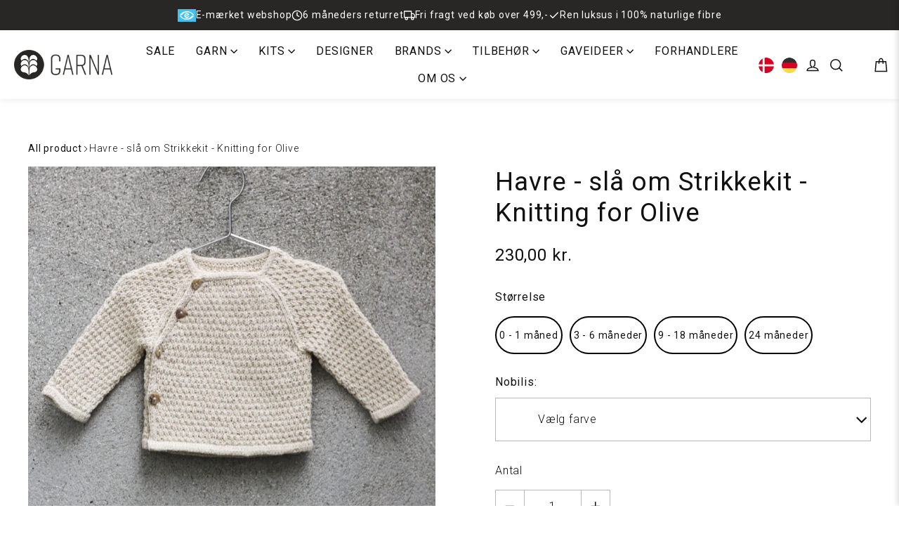

--- FILE ---
content_type: text/html; charset=utf-8
request_url: https://garna.dk/products/havre-slaa-om-strikkekit-knitting-for-olive
body_size: 48266
content:
<!doctype html>
<html class="no-js" lang="da" dir="ltr">
<head>

  <script>
    if (window.location.hostname.includes('garna.dk')) {
      (function(w,d,s,l,i){
          w[l]=w[l]||[];
          w[l].push({'gtm.start': new Date().getTime(), event:'gtm.js'});
          var f=d.getElementsByTagName(s)[0],
              j=d.createElement(s),
              dl=l!='dataLayer'?'&l='+l:'';
          j.async=true;
          j.src='https://www.googletagmanager.com/gtm.js?id='+i+dl;
          f.parentNode.insertBefore(j,f);
      })(window,document,'script','dataLayer', 'GTM-TTQV2BD9');
    }
  
    if (window.location.hostname.includes('garna.de')) {
      (function(w,d,s,l,i){w[l]=w[l]||[];w[l].push({'gtm.start':
      new Date().getTime(),event:'gtm.js'});var f=d.getElementsByTagName(s)[0],
      j=d.createElement(s),dl=l!='dataLayer'?'&l='+l:'';j.async=true;j.src=
      'https://www.googletagmanager.com/gtm.js?id='+i+dl;f.parentNode.insertBefore(j,f);
      })(window,document,'script','dataLayer', 'GTM-NJ67FW6F');
    }
  </script>
  
  <meta charset="utf-8">
  <meta http-equiv="X-UA-Compatible" content="IE=edge">
  <meta name="viewport" content="width=device-width,initial-scale=1">
  <meta name="theme-color" content="#416f51">
  <link rel="canonical" href="https://garna.dk/products/havre-slaa-om-strikkekit-knitting-for-olive">
  <link rel="preconnect" href="https://cdn.shopify.com" crossorigin>
  <link rel="preconnect" href="https://fonts.shopifycdn.com" crossorigin>
  <link rel="dns-prefetch" href="https://productreviews.shopifycdn.com">
  <link rel="dns-prefetch" href="https://ajax.googleapis.com">
  <link rel="dns-prefetch" href="https://maps.googleapis.com">
  <link rel="dns-prefetch" href="https://maps.gstatic.com"><link rel="shortcut icon" href="//garna.dk/cdn/shop/files/GARNA_logo_uden_navn_RGB_16x16px_32x32.png?v=1727340976" type="image/png" /><title>Havre - slå om Strikkekit - Knitting for Olive
&ndash; GARNA
</title>
<meta name="description" content="Med dette strikkekit får du garn og trykt mønster tilsendt til Havre - slå om, som er en lille slå om-bluse i strukturstrik. Kanterne er glatstrikkede med knapper. Vi strikker Havre - slå om i 1 tråd GARNA Nobilis - en blød og varm lammeuld fra Skotland i den allerbedste kvalitet."><meta property="og:site_name" content="GARNA">
  <meta property="og:url" content="https://garna.dk/products/havre-slaa-om-strikkekit-knitting-for-olive">
  <meta property="og:title" content="Havre - slå om Strikkekit - Knitting for Olive">
  <meta property="og:type" content="product">
  <meta property="og:description" content="Med dette strikkekit får du garn og trykt mønster tilsendt til Havre - slå om, som er en lille slå om-bluse i strukturstrik. Kanterne er glatstrikkede med knapper. Vi strikker Havre - slå om i 1 tråd GARNA Nobilis - en blød og varm lammeuld fra Skotland i den allerbedste kvalitet."><meta property="og:image" content="http://garna.dk/cdn/shop/products/Screenshot_2022-04-11_at_16.00.32_1200x1200.png?v=1649685689">
  <meta property="og:image:secure_url" content="https://garna.dk/cdn/shop/products/Screenshot_2022-04-11_at_16.00.32_1200x1200.png?v=1649685689">
  <meta name="twitter:site" content="@">
  <meta name="twitter:card" content="summary_large_image">
  <meta name="twitter:title" content="Havre - slå om Strikkekit - Knitting for Olive">
  <meta name="twitter:description" content="Med dette strikkekit får du garn og trykt mønster tilsendt til Havre - slå om, som er en lille slå om-bluse i strukturstrik. Kanterne er glatstrikkede med knapper. Vi strikker Havre - slå om i 1 tråd GARNA Nobilis - en blød og varm lammeuld fra Skotland i den allerbedste kvalitet.">
<script>window.performance && window.performance.mark && window.performance.mark('shopify.content_for_header.start');</script><meta name="google-site-verification" content="4fqMMuKcdmNA5HFrnGrNnld4Rsnv5WJtuSRfKUNQ8rM">
<meta id="shopify-digital-wallet" name="shopify-digital-wallet" content="/21189981/digital_wallets/dialog">
<meta name="shopify-checkout-api-token" content="3c9ebfdb665b34f54bd1875402217167">
<meta id="in-context-paypal-metadata" data-shop-id="21189981" data-venmo-supported="false" data-environment="production" data-locale="en_US" data-paypal-v4="true" data-currency="DKK">
<link rel="alternate" hreflang="x-default" href="https://garna.dk/products/havre-slaa-om-strikkekit-knitting-for-olive">
<link rel="alternate" hreflang="da" href="https://garna.dk/products/havre-slaa-om-strikkekit-knitting-for-olive">
<link rel="alternate" hreflang="de-DE" href="https://garna.de/products/havre-slaa-om-strikkekit-knitting-for-olive">
<link rel="alternate" type="application/json+oembed" href="https://garna.dk/products/havre-slaa-om-strikkekit-knitting-for-olive.oembed">
<script async="async" src="/checkouts/internal/preloads.js?locale=da-DK"></script>
<script id="shopify-features" type="application/json">{"accessToken":"3c9ebfdb665b34f54bd1875402217167","betas":["rich-media-storefront-analytics"],"domain":"garna.dk","predictiveSearch":true,"shopId":21189981,"locale":"da"}</script>
<script>var Shopify = Shopify || {};
Shopify.shop = "garnawool.myshopify.com";
Shopify.locale = "da";
Shopify.currency = {"active":"DKK","rate":"1.0"};
Shopify.country = "DK";
Shopify.theme = {"name":"Streamline - Onlineplus 2\/12-25","id":190532649308,"schema_name":"Streamline","schema_version":"6.4.1","theme_store_id":872,"role":"main"};
Shopify.theme.handle = "null";
Shopify.theme.style = {"id":null,"handle":null};
Shopify.cdnHost = "garna.dk/cdn";
Shopify.routes = Shopify.routes || {};
Shopify.routes.root = "/";</script>
<script type="module">!function(o){(o.Shopify=o.Shopify||{}).modules=!0}(window);</script>
<script>!function(o){function n(){var o=[];function n(){o.push(Array.prototype.slice.apply(arguments))}return n.q=o,n}var t=o.Shopify=o.Shopify||{};t.loadFeatures=n(),t.autoloadFeatures=n()}(window);</script>
<script id="shop-js-analytics" type="application/json">{"pageType":"product"}</script>
<script defer="defer" async type="module" src="//garna.dk/cdn/shopifycloud/shop-js/modules/v2/client.init-shop-cart-sync_BWUFHQxD.da.esm.js"></script>
<script defer="defer" async type="module" src="//garna.dk/cdn/shopifycloud/shop-js/modules/v2/chunk.common_CxPaeDJ-.esm.js"></script>
<script defer="defer" async type="module" src="//garna.dk/cdn/shopifycloud/shop-js/modules/v2/chunk.modal_DY3Xiats.esm.js"></script>
<script type="module">
  await import("//garna.dk/cdn/shopifycloud/shop-js/modules/v2/client.init-shop-cart-sync_BWUFHQxD.da.esm.js");
await import("//garna.dk/cdn/shopifycloud/shop-js/modules/v2/chunk.common_CxPaeDJ-.esm.js");
await import("//garna.dk/cdn/shopifycloud/shop-js/modules/v2/chunk.modal_DY3Xiats.esm.js");

  window.Shopify.SignInWithShop?.initShopCartSync?.({"fedCMEnabled":true,"windoidEnabled":true});

</script>
<script>(function() {
  var isLoaded = false;
  function asyncLoad() {
    if (isLoaded) return;
    isLoaded = true;
    var urls = ["https:\/\/wiser.expertvillagemedia.com\/assets\/js\/wiser_script.js?shop=garnawool.myshopify.com","https:\/\/instafeed.nfcube.com\/cdn\/2a8623d5575507c8d45ef33e066a9b39.js?shop=garnawool.myshopify.com","https:\/\/a.mailmunch.co\/widgets\/site-560525-0c33167ef5a4da5fa3c0228c52e8f3d89cf6d1a9.js?shop=garnawool.myshopify.com"];
    for (var i = 0; i < urls.length; i++) {
      var s = document.createElement('script');
      s.type = 'text/javascript';
      s.async = true;
      s.src = urls[i];
      var x = document.getElementsByTagName('script')[0];
      x.parentNode.insertBefore(s, x);
    }
  };
  if(window.attachEvent) {
    window.attachEvent('onload', asyncLoad);
  } else {
    window.addEventListener('load', asyncLoad, false);
  }
})();</script>
<script id="__st">var __st={"a":21189981,"offset":3600,"reqid":"83ca47e9-a659-46f4-86d2-da5bff3eec00-1769816715","pageurl":"garna.dk\/products\/havre-slaa-om-strikkekit-knitting-for-olive","u":"d8a12f19b282","p":"product","rtyp":"product","rid":6654414585911};</script>
<script>window.ShopifyPaypalV4VisibilityTracking = true;</script>
<script id="captcha-bootstrap">!function(){'use strict';const t='contact',e='account',n='new_comment',o=[[t,t],['blogs',n],['comments',n],[t,'customer']],c=[[e,'customer_login'],[e,'guest_login'],[e,'recover_customer_password'],[e,'create_customer']],r=t=>t.map((([t,e])=>`form[action*='/${t}']:not([data-nocaptcha='true']) input[name='form_type'][value='${e}']`)).join(','),a=t=>()=>t?[...document.querySelectorAll(t)].map((t=>t.form)):[];function s(){const t=[...o],e=r(t);return a(e)}const i='password',u='form_key',d=['recaptcha-v3-token','g-recaptcha-response','h-captcha-response',i],f=()=>{try{return window.sessionStorage}catch{return}},m='__shopify_v',_=t=>t.elements[u];function p(t,e,n=!1){try{const o=window.sessionStorage,c=JSON.parse(o.getItem(e)),{data:r}=function(t){const{data:e,action:n}=t;return t[m]||n?{data:e,action:n}:{data:t,action:n}}(c);for(const[e,n]of Object.entries(r))t.elements[e]&&(t.elements[e].value=n);n&&o.removeItem(e)}catch(o){console.error('form repopulation failed',{error:o})}}const l='form_type',E='cptcha';function T(t){t.dataset[E]=!0}const w=window,h=w.document,L='Shopify',v='ce_forms',y='captcha';let A=!1;((t,e)=>{const n=(g='f06e6c50-85a8-45c8-87d0-21a2b65856fe',I='https://cdn.shopify.com/shopifycloud/storefront-forms-hcaptcha/ce_storefront_forms_captcha_hcaptcha.v1.5.2.iife.js',D={infoText:'Beskyttet af hCaptcha',privacyText:'Beskyttelse af persondata',termsText:'Vilkår'},(t,e,n)=>{const o=w[L][v],c=o.bindForm;if(c)return c(t,g,e,D).then(n);var r;o.q.push([[t,g,e,D],n]),r=I,A||(h.body.append(Object.assign(h.createElement('script'),{id:'captcha-provider',async:!0,src:r})),A=!0)});var g,I,D;w[L]=w[L]||{},w[L][v]=w[L][v]||{},w[L][v].q=[],w[L][y]=w[L][y]||{},w[L][y].protect=function(t,e){n(t,void 0,e),T(t)},Object.freeze(w[L][y]),function(t,e,n,w,h,L){const[v,y,A,g]=function(t,e,n){const i=e?o:[],u=t?c:[],d=[...i,...u],f=r(d),m=r(i),_=r(d.filter((([t,e])=>n.includes(e))));return[a(f),a(m),a(_),s()]}(w,h,L),I=t=>{const e=t.target;return e instanceof HTMLFormElement?e:e&&e.form},D=t=>v().includes(t);t.addEventListener('submit',(t=>{const e=I(t);if(!e)return;const n=D(e)&&!e.dataset.hcaptchaBound&&!e.dataset.recaptchaBound,o=_(e),c=g().includes(e)&&(!o||!o.value);(n||c)&&t.preventDefault(),c&&!n&&(function(t){try{if(!f())return;!function(t){const e=f();if(!e)return;const n=_(t);if(!n)return;const o=n.value;o&&e.removeItem(o)}(t);const e=Array.from(Array(32),(()=>Math.random().toString(36)[2])).join('');!function(t,e){_(t)||t.append(Object.assign(document.createElement('input'),{type:'hidden',name:u})),t.elements[u].value=e}(t,e),function(t,e){const n=f();if(!n)return;const o=[...t.querySelectorAll(`input[type='${i}']`)].map((({name:t})=>t)),c=[...d,...o],r={};for(const[a,s]of new FormData(t).entries())c.includes(a)||(r[a]=s);n.setItem(e,JSON.stringify({[m]:1,action:t.action,data:r}))}(t,e)}catch(e){console.error('failed to persist form',e)}}(e),e.submit())}));const S=(t,e)=>{t&&!t.dataset[E]&&(n(t,e.some((e=>e===t))),T(t))};for(const o of['focusin','change'])t.addEventListener(o,(t=>{const e=I(t);D(e)&&S(e,y())}));const B=e.get('form_key'),M=e.get(l),P=B&&M;t.addEventListener('DOMContentLoaded',(()=>{const t=y();if(P)for(const e of t)e.elements[l].value===M&&p(e,B);[...new Set([...A(),...v().filter((t=>'true'===t.dataset.shopifyCaptcha))])].forEach((e=>S(e,t)))}))}(h,new URLSearchParams(w.location.search),n,t,e,['guest_login'])})(!0,!0)}();</script>
<script integrity="sha256-4kQ18oKyAcykRKYeNunJcIwy7WH5gtpwJnB7kiuLZ1E=" data-source-attribution="shopify.loadfeatures" defer="defer" src="//garna.dk/cdn/shopifycloud/storefront/assets/storefront/load_feature-a0a9edcb.js" crossorigin="anonymous"></script>
<script data-source-attribution="shopify.dynamic_checkout.dynamic.init">var Shopify=Shopify||{};Shopify.PaymentButton=Shopify.PaymentButton||{isStorefrontPortableWallets:!0,init:function(){window.Shopify.PaymentButton.init=function(){};var t=document.createElement("script");t.src="https://garna.dk/cdn/shopifycloud/portable-wallets/latest/portable-wallets.da.js",t.type="module",document.head.appendChild(t)}};
</script>
<script data-source-attribution="shopify.dynamic_checkout.buyer_consent">
  function portableWalletsHideBuyerConsent(e){var t=document.getElementById("shopify-buyer-consent"),n=document.getElementById("shopify-subscription-policy-button");t&&n&&(t.classList.add("hidden"),t.setAttribute("aria-hidden","true"),n.removeEventListener("click",e))}function portableWalletsShowBuyerConsent(e){var t=document.getElementById("shopify-buyer-consent"),n=document.getElementById("shopify-subscription-policy-button");t&&n&&(t.classList.remove("hidden"),t.removeAttribute("aria-hidden"),n.addEventListener("click",e))}window.Shopify?.PaymentButton&&(window.Shopify.PaymentButton.hideBuyerConsent=portableWalletsHideBuyerConsent,window.Shopify.PaymentButton.showBuyerConsent=portableWalletsShowBuyerConsent);
</script>
<script data-source-attribution="shopify.dynamic_checkout.cart.bootstrap">document.addEventListener("DOMContentLoaded",(function(){function t(){return document.querySelector("shopify-accelerated-checkout-cart, shopify-accelerated-checkout")}if(t())Shopify.PaymentButton.init();else{new MutationObserver((function(e,n){t()&&(Shopify.PaymentButton.init(),n.disconnect())})).observe(document.body,{childList:!0,subtree:!0})}}));
</script>
<link id="shopify-accelerated-checkout-styles" rel="stylesheet" media="screen" href="https://garna.dk/cdn/shopifycloud/portable-wallets/latest/accelerated-checkout-backwards-compat.css" crossorigin="anonymous">
<style id="shopify-accelerated-checkout-cart">
        #shopify-buyer-consent {
  margin-top: 1em;
  display: inline-block;
  width: 100%;
}

#shopify-buyer-consent.hidden {
  display: none;
}

#shopify-subscription-policy-button {
  background: none;
  border: none;
  padding: 0;
  text-decoration: underline;
  font-size: inherit;
  cursor: pointer;
}

#shopify-subscription-policy-button::before {
  box-shadow: none;
}

      </style>

<script>window.performance && window.performance.mark && window.performance.mark('shopify.content_for_header.end');</script>

  <script>
    var theme = {
      stylesheet: "//garna.dk/cdn/shop/t/36/assets/theme.css?v=48056100756008913771764752220",
      template: "product.strikkekits",
      routes: {
        home: "/",
        cart: "/cart.js",
        cartPage: "/cart",
        cartAdd: "/cart/add.js",
        cartChange: "/cart/change.js",
        predictiveSearch: "/search/suggest"
      },
      strings: {
        addToCart: "Tilføj til kurv",
        soldOut: "Udsolgt",
        unavailable: "Utilgængeligt",
        regularPrice: "Normalpris",
        salePrice: "Tilbudspris",
        inStockLabel: "På lager",
        oneStockLabel: "Skynd dig - [count] tilbage",
        otherStockLabel: "Skynd dig - [count] tilbage",
        willNotShipUntil: "Klar til levering [date]",
        willBeInStockAfter: "På lager igen [date]",
        waitingForStock: "På lager igen snart",
        cartItems: "[count] stk",
        cartConfirmDelete: "Er du sikker på at du vil fjerne?",
        cartTermsConfirmation: "Du skal læse og acceptere handelsbetingelserne før du går til betaling",
        maxQuantity: "Du kan maksimalt have [quantity] af [title] i kurven"
      },
      settings: {
        cartType: "page",
        isCustomerTemplate: false,
        moneyFormat: "\u003cspan class=money\u003e{{amount_with_comma_separator}} kr.\u003c\/span\u003e",
        quickView: false,
        hoverProductGrid: true,
        themeName: 'Streamline',
        themeVersion: "6.4.1",
        predictiveSearchType: "product",
      }
    };

    document.documentElement.className = document.documentElement.className.replace('no-js', 'js');
  </script><style data-shopify>:root {
    --typeHeaderPrimary: Roboto;
    --typeHeaderFallback: sans-serif;
    --typeHeaderSize: 37px;
    --typeHeaderStyle: normal;
    --typeHeaderWeight: 400;
    --typeHeaderLineHeight: 1.2;
    --typeHeaderSpacing: 0.025em;

    --typeBasePrimary:Roboto;
    --typeBaseFallback:sans-serif;
    --typeBaseSize: 16px;
    --typeBaseWeight: 300;
    --typeBaseStyle: normal;
    --typeBaseSpacing: 0.05em;
    --typeBaseLineHeight: 1.5;

    
      --buttonRadius: 0;
    

    --iconWeight: 4px;
    --iconLinecaps: miter;
  }

  
    .site-nav__thumb-cart {
      border-left: 1px solid rgba(255,255,255,0.3);
    }
  

  .hero {
    background-image: linear-gradient(100deg, #000000 40%, #212121 63%, #000000 79%);
  }

  .placeholder-content,
  .image-wrap,
  .skrim__link,
  .pswp__img--placeholder {
    background-image: linear-gradient(100deg, #ffffff 40%, #f7f7f7 63%, #ffffff 79%);
  }</style><style>
  @font-face {
  font-family: Roboto;
  font-weight: 400;
  font-style: normal;
  font-display: swap;
  src: url("//garna.dk/cdn/fonts/roboto/roboto_n4.2019d890f07b1852f56ce63ba45b2db45d852cba.woff2") format("woff2"),
       url("//garna.dk/cdn/fonts/roboto/roboto_n4.238690e0007583582327135619c5f7971652fa9d.woff") format("woff");
}

  @font-face {
  font-family: Roboto;
  font-weight: 300;
  font-style: normal;
  font-display: swap;
  src: url("//garna.dk/cdn/fonts/roboto/roboto_n3.9ac06d5955eb603264929711f38e40623ddc14db.woff2") format("woff2"),
       url("//garna.dk/cdn/fonts/roboto/roboto_n3.797df4bf78042ba6106158fcf6a8d0e116fbfdae.woff") format("woff");
}


  @font-face {
  font-family: Roboto;
  font-weight: 400;
  font-style: normal;
  font-display: swap;
  src: url("//garna.dk/cdn/fonts/roboto/roboto_n4.2019d890f07b1852f56ce63ba45b2db45d852cba.woff2") format("woff2"),
       url("//garna.dk/cdn/fonts/roboto/roboto_n4.238690e0007583582327135619c5f7971652fa9d.woff") format("woff");
}

  @font-face {
  font-family: Roboto;
  font-weight: 300;
  font-style: italic;
  font-display: swap;
  src: url("//garna.dk/cdn/fonts/roboto/roboto_i3.7ba64865c0576ce320cbaa5e1e04a91d9daa2d3a.woff2") format("woff2"),
       url("//garna.dk/cdn/fonts/roboto/roboto_i3.d974836b0cbb56a5fb4f6622c83b31968fe4c5d0.woff") format("woff");
}

  @font-face {
  font-family: Roboto;
  font-weight: 400;
  font-style: italic;
  font-display: swap;
  src: url("//garna.dk/cdn/fonts/roboto/roboto_i4.57ce898ccda22ee84f49e6b57ae302250655e2d4.woff2") format("woff2"),
       url("//garna.dk/cdn/fonts/roboto/roboto_i4.b21f3bd061cbcb83b824ae8c7671a82587b264bf.woff") format("woff");
}


  body,
  input,
  textarea,
  button,
  select {
    -webkit-font-smoothing: antialiased;
    -webkit-text-size-adjust: 100%;
    text-rendering: optimizeSpeed;
    font-family: var(--typeBasePrimary), var(--typeBaseFallback);
    font-size: calc(var(--typeBaseSize) * 0.85);
    font-weight: var(--typeBaseWeight);
    font-style: var(--typeBaseStyle);
    letter-spacing: var(--typeBaseSpacing);
    line-height: var(--typeBaseLineHeight);
  }

  @media only screen and (min-width: 769px) {
    body,
    input,
    textarea,
    button,
    select {
      font-size: var(--typeBaseSize);
    }
  }

  .page-container,
  .overscroll-loader {
    display: none;
  }

  h1, .h1,
  h3, .h3,
  h4, .h4,
  h5, .h5,
  h6, .h6,
  .section-header__title {
    font-family: var(--typeHeaderPrimary), var(--typeHeaderFallback);
    font-weight: var(--typeHeaderWeight);
    font-style: normal;
    letter-spacing: var(--typeHeaderSpacing);
    line-height: var(--typeHeaderLineHeight);
    word-break: break-word;

    
  }

  h2, .h2 {
    font-family: var(--typeBasePrimary), var(--typeBaseFallback);
    font-weight: var(--typeBaseWeight);
    letter-spacing: var(--typeBaseSpacing);
    line-height: var(--typeBaseLineHeight);
  }

  
  @keyframes pulse-fade {
    0% {
      opacity: 0;
    }
    50% {
      opacity: 1;
    }
    100% {
      opacity: 0;
    }
  }

  .splash-screen {
    box-sizing: border-box;
    display: flex;
    position: fixed;
    left: 0;
    top: 0;
    right: 0;
    bottom: 0;
    align-items: center;
    justify-content: center;
    z-index: 10001;
    background-color: #ffffff;
  }

  .splash-screen__loader {
    max-width: 100px;
  }

  @media only screen and (min-width: 769px) {
    .splash-screen__loader {
      max-width: 100px;
    }
  }

  .splash-screen img {
    display: block;
    max-width: 100%;
    border: 0 none;
    height: auto;
    animation: pulse-fade 0.4s infinite linear;
  }

  .loader-text {
    letter-spacing: 0.2em;
    font-size: 1.5em;
    text-transform: uppercase;
    animation: pulse-fade 0.4s infinite linear;
  }

  .loader-logo {
    display: none;
    position: fixed;
    left: 0;
    top: 0;
    right: 0;
    bottom: 0;
    align-items: center;
    justify-content: center;
    background-color: #ffffff;
    z-index: 6000;
  }

  .loader-logo__img {
    display: block;
  }

  .transition-body {
    opacity: 0;
  }

  .btn--loading span:after {
    content: "Indlæser";
  }
</style>
<link href="//garna.dk/cdn/shop/t/36/assets/theme.css?v=48056100756008913771764752220" rel="stylesheet" type="text/css" media="all" />
  <link href="//garna.dk/cdn/shop/t/36/assets/compiled.css?v=123156033420366486521764840350" rel="stylesheet" type="text/css" media="all" />
  <link href="//garna.dk/cdn/shop/t/36/assets/collection-filters-bar.css?v=172342053854111890991764659541" rel="stylesheet" type="text/css" media="all" />
<link rel="stylesheet" href="//garna.dk/cdn/shop/t/36/assets/country-flags.css"><script src="//garna.dk/cdn/shop/t/36/assets/vendor-v6.js" defer="defer"></script>
  <script src="//garna.dk/cdn/shop/t/36/assets/theme.js?v=57719405658135209351764659541" defer="defer"></script>
  <script src="//garna.dk/cdn/shop/t/36/assets/compiled.min.js?v=167821817559030106501765181466" defer="defer"></script>
  <script async type="text/javascript" src="https://static.klaviyo.com/onsite/js/klaviyo.js?company_id=Wrgq4q"></script>

  <script type="text/javascript">
    (function(c,l,a,r,i,t,y){
        c[a]=c[a]||function(){(c[a].q=c[a].q||[]).push(arguments)};
        t=l.createElement(r);t.async=1;t.src="https://www.clarity.ms/tag/"+i;
        y=l.getElementsByTagName(r)[0];y.parentNode.insertBefore(t,y);
    })(window, document, "clarity", "script", "retk9furn6");
</script>
  
<!-- BEGIN app block: shopify://apps/swishlist-simple-wishlist/blocks/wishlist_settings/bfcb80f2-f00d-42ae-909a-9f00c726327b --><style id="st-wishlist-custom-css">  </style><!-- BEGIN app snippet: wishlist_styles --><style> :root{ --st-add-icon-color: ; --st-added-icon-color: ; --st-loading-icon-color: ; --st-atc-button-border-radius: ; --st-atc-button-color: ; --st-atc-button-background-color: ; }  /* .st-wishlist-button, #st_wishlist_icons, .st-wishlist-details-button{ display: none; } */  #st_wishlist_icons { display: none; }  .st-wishlist-initialized .st-wishlist-button{ display: flex; }  .st-wishlist-loading-icon{ color: var(--st-loading-icon-color) }  .st-wishlist-button:not([data-type="details"]) .st-wishlist-icon{ color: var(--st-add-icon-color) }  .st-wishlist-button.st-is-added:not([data-type="details"]) .st-wishlist-icon{ color: var(--st-added-icon-color) }  .st-wishlist-button.st-is-loading:not([data-type="details"]) .st-wishlist-icon{ color: var(--st-loading-icon-color) }  .st-wishlist-initialized { .st-wishlist-details-button--header-icon, .st-wishlist-details-button { display: flex; } }  .st-initialized.st-wishlist-details-button--header-icon, .st-initialized.st-wishlist-details-button{ display: flex; }  .st-wishlist-details-button .st-wishlist-icon{ color: var(--icon-color); } </style>  <!-- END app snippet --><link rel="stylesheet" href="https://cdn.shopify.com/extensions/019bea33-d48d-7ce0-93f9-a929588b0427/arena-wishlist-389/assets/st_wl_styles.min.css" media="print" onload="this.media='all'" > <noscript><link href="//cdn.shopify.com/extensions/019bea33-d48d-7ce0-93f9-a929588b0427/arena-wishlist-389/assets/st_wl_styles.min.css" rel="stylesheet" type="text/css" media="all" /></noscript>               <template id="st_wishlist_template">  <!-- BEGIN app snippet: wishlist_drawer --> <div class="st-wishlist-details st-wishlist-details--drawer st-wishlist-details--right st-is-loading "> <div class="st-wishlist-details_overlay"><span></span></div>  <div class="st-wishlist-details_wrapper"> <div class="st-wishlist-details_header"> <div class="st-wishlist-details_title st-flex st-justify-between"> <div class="st-h3 h2">Min ønskeliste</div> <button class="st-close-button" aria-label="Forlad Min ønskeliste" title="Forlad Min ønskeliste" > X </button> </div><div class="st-wishlist-details_shares"><!-- BEGIN app snippet: wishlist_shares --><ul class="st-wishlist-shares st-list-style-none st-flex st-gap-20 st-justify-center" data-list=""> <li class="st-wishlist-share-item st-wishlist-share-item--facebook"> <button class="st-share-button" data-type="facebook" aria-label="Share on Facebook" title="Share on Facebook" > <svg class="st-icon" width="24px" height="24px" viewBox="0 0 24 24" enable-background="new 0 0 24 24" > <g><path fill="currentColor" d="M18.768,7.465H14.5V5.56c0-0.896,0.594-1.105,1.012-1.105s2.988,0,2.988,0V0.513L14.171,0.5C10.244,0.5,9.5,3.438,9.5,5.32 v2.145h-3v4h3c0,5.212,0,12,0,12h5c0,0,0-6.85,0-12h3.851L18.768,7.465z"></path></g> </svg> </button> </li> <li class="st-wishlist-share-item st-wishlist-share-item--pinterest"> <button class="st-share-button" data-type="pinterest" aria-label="Pin on Pinterest" title="Pin on Pinterest" > <svg class="st-icon" width="24px" height="24px" viewBox="0 0 24 24" enable-background="new 0 0 24 24" > <path fill="currentColor" d="M12.137,0.5C5.86,0.5,2.695,5,2.695,8.752c0,2.272,0.8 ,4.295,2.705,5.047c0.303,0.124,0.574,0.004,0.661-0.33 c0.062-0.231,0.206-0.816,0.271-1.061c0.088-0.331,0.055-0.446-0.19-0.736c-0.532-0.626-0.872-1.439-0.872-2.59 c0-3.339,2.498-6.328,6.505-6.328c3.548,0,5.497,2.168,5.497,5.063c0,3.809-1.687,7.024-4.189,7.024 c-1.382,0-2.416-1.142-2.085-2.545c0.397-1.675,1.167-3.479,1.167-4.688c0-1.081-0.58-1.983-1.782-1.983 c-1.413,0-2.548,1.461-2.548,3.42c0,1.247,0.422,2.09,0.422,2.09s-1.445,6.126-1.699,7.199c-0.505,2.137-0.076,4.756-0.04,5.02 c0.021,0.157,0.224,0.195,0.314,0.078c0.13-0.171,1.813-2.25,2.385-4.325c0.162-0.589,0.929-3.632,0.929-3.632 c0.459,0.876,1.801,1.646,3.228,1.646c4.247,0,7.128-3.871,7.128-9.053C20.5,4.15,17.182,0.5,12.137,0.5z"></path> </svg> </button> </li> <li class="st-wishlist-share-item st-wishlist-share-item--twitter"> <button class="st-share-button" data-type="twitter" aria-label="Tweet on Twitter" title="Tweet on Twitter" > <svg class="st-icon" width="24px" height="24px" xmlns="http://www.w3.org/2000/svg" viewBox="0 0 512 512" > <!--!Font Awesome Free 6.7.2 by @fontawesome - https://fontawesome.com License - https://fontawesome.com/license/free Copyright 2025 Fonticons, Inc.--> <path fill="currentColor" d="M389.2 48h70.6L305.6 224.2 487 464H345L233.7 318.6 106.5 464H35.8L200.7 275.5 26.8 48H172.4L272.9 180.9 389.2 48zM364.4 421.8h39.1L151.1 88h-42L364.4 421.8z"/> </svg> </button> </li> <li class="st-wishlist-share-item st-wishlist-share-item--whatsapp"> <button class="st-share-button" data-type="whatsapp" aria-label="Del på WhatsApp" title="Del på WhatsApp" > <svg class="st-icon" xmlns="http://www.w3.org/2000/svg" viewBox="0 0 448 512"> <path fill="currentColor" d="M380.9 97.1C339 55.1 283.2 32 223.9 32c-122.4 0-222 99.6-222 222 0 39.1 10.2 77.3 29.6 111L0 480l117.7-30.9c32.4 17.7 68.9 27 106.1 27h.1c122.3 0 224.1-99.6 224.1-222 0-59.3-25.2-115-67.1-157zm-157 341.6c-33.2 0-65.7-8.9-94-25.7l-6.7-4-69.8 18.3L72 359.2l-4.4-7c-18.5-29.4-28.2-63.3-28.2-98.2 0-101.7 82.8-184.5 184.6-184.5 49.3 0 95.6 19.2 130.4 54.1 34.8 34.9 56.2 81.2 56.1 130.5 0 101.8-84.9 184.6-186.6 184.6zm101.2-138.2c-5.5-2.8-32.8-16.2-37.9-18-5.1-1.9-8.8-2.8-12.5 2.8-3.7 5.6-14.3 18-17.6 21.8-3.2 3.7-6.5 4.2-12 1.4-32.6-16.3-54-29.1-75.5-66-5.7-9.8 5.7-9.1 16.3-30.3 1.8-3.7 .9-6.9-.5-9.7-1.4-2.8-12.5-30.1-17.1-41.2-4.5-10.8-9.1-9.3-12.5-9.5-3.2-.2-6.9-.2-10.6-.2-3.7 0-9.7 1.4-14.8 6.9-5.1 5.6-19.4 19-19.4 46.3 0 27.3 19.9 53.7 22.6 57.4 2.8 3.7 39.1 59.7 94.8 83.8 35.2 15.2 49 16.5 66.6 13.9 10.7-1.6 32.8-13.4 37.4-26.4 4.6-13 4.6-24.1 3.2-26.4-1.3-2.5-5-3.9-10.5-6.6z"/> </svg> </button> </li> <li class="st-wishlist-share-item st-wishlist-share-item--email"> <button class="st-share-button" data-type="email" aria-label="Share on Email" title="Share on Email" > <svg class="st-icon" width="24px" height="24px" viewBox="0 0 24 24" enable-background="new 0 0 24 24" > <path fill="currentColor" d="M22,4H2C0.897,4,0,4.897,0,6v12c0,1.103,0.897,2,2,2h20c1.103,0,2-0.897,2-2V6C24,4.897,23.103,4,22,4z M7.248,14.434 l-3.5,2C3.67,16.479,3.584,16.5,3.5,16.5c-0.174,0-0.342-0.09-0.435-0.252c-0.137-0.239-0.054-0.545,0.186-0.682l3.5-2 c0.24-0.137,0.545-0.054,0.682,0.186C7.571,13.992,7.488,14.297,7.248,14.434z M12,14.5c-0.094,0-0.189-0.026-0.271-0.08l-8.5-5.5 C2.997,8.77,2.93,8.46,3.081,8.229c0.15-0.23,0.459-0.298,0.691-0.147L12,13.405l8.229-5.324c0.232-0.15,0.542-0.084,0.691,0.147 c0.15,0.232,0.083,0.542-0.148,0.691l-8.5,5.5C12.189,14.474,12.095,14.5,12,14.5z M20.934,16.248 C20.842,16.41,20.673,16.5,20.5,16.5c-0.084,0-0.169-0.021-0.248-0.065l-3.5-2c-0.24-0.137-0.323-0.442-0.186-0.682 s0.443-0.322,0.682-0.186l3.5,2C20.988,15.703,21.071,16.009,20.934,16.248z"></path> </svg> </button> </li> <li class="st-wishlist-share-item st-wishlist-share-item--copy_link"> <button class="st-share-button" data-type="copy_link" aria-label="Copy to Clipboard" title="Copy to Clipboard" > <svg class="st-icon" width="24" height="24" viewBox="0 0 512 512"> <path fill="currentColor" d="M459.654,233.373l-90.531,90.5c-49.969,50-131.031,50-181,0c-7.875-7.844-14.031-16.688-19.438-25.813 l42.063-42.063c2-2.016,4.469-3.172,6.828-4.531c2.906,9.938,7.984,19.344,15.797,27.156c24.953,24.969,65.563,24.938,90.5,0 l90.5-90.5c24.969-24.969,24.969-65.563,0-90.516c-24.938-24.953-65.531-24.953-90.5,0l-32.188,32.219 c-26.109-10.172-54.25-12.906-81.641-8.891l68.578-68.578c50-49.984,131.031-49.984,181.031,0 C509.623,102.342,509.623,183.389,459.654,233.373z M220.326,382.186l-32.203,32.219c-24.953,24.938-65.563,24.938-90.516,0 c-24.953-24.969-24.953-65.563,0-90.531l90.516-90.5c24.969-24.969,65.547-24.969,90.5,0c7.797,7.797,12.875,17.203,15.813,27.125 c2.375-1.375,4.813-2.5,6.813-4.5l42.063-42.047c-5.375-9.156-11.563-17.969-19.438-25.828c-49.969-49.984-131.031-49.984-181.016,0 l-90.5,90.5c-49.984,50-49.984,131.031,0,181.031c49.984,49.969,131.031,49.969,181.016,0l68.594-68.594 C274.561,395.092,246.42,392.342,220.326,382.186z"></path> </svg> <span>Kopieret</span> </button> </li> </ul> <div class="st-email-options-popup-content"> <button class="st-email-options-popup-close-button"id="stEmailModalCloseButton">×</button>  <div class="st-email-options-popup-title">Choose email method</div>  <div class="st-email-options-popup-buttons"> <!-- Option 1: Mail Client --> <button class="st-email-options-popup-option-button" id="stEmailModalMailClientButton" aria-label="Email client" title="Email client"> <div class="st-email-options-popup-option-icon">@</div> <div class="st-email-options-popup-option-text"> <div class="st-email-options-popup-option-title">Mail Client</div> <div class="st-email-options-popup-option-description">Outlook, Apple Mail, Thunderbird</div> </div> </button>  <!-- Option 2: Gmail Web --> <button class="st-email-options-popup-option-button" id="stEmailModalGmailButton" aria-label="Gmail Web" title="Gmail Web"> <div class="st-email-options-popup-option-icon">G</div> <div class="st-email-options-popup-option-text"> <div class="st-email-options-popup-option-title">Gmail Web</div> <div class="st-email-options-popup-option-description">Open in browser</div> </div> </button>  <!-- Option 3: Outlook Web --> <button class="st-email-options-popup-option-button" id="stEmailModalOutlookButton" aria-label="Outlook Web" title="Outlook Web" > <div class="st-email-options-popup-option-icon">O</div> <div class="st-email-options-popup-option-text"> <div class="st-email-options-popup-option-title">Outlook Live Web</div> <div class="st-email-options-popup-option-description">Open Outlook Live web in browser</div> </div> </button>  <!-- Option 4: Copy link --> <button class="st-email-options-popup-option-button" id="stEmailModalCopyButton" aria-label="Copy shareable link" title="Copy shareable link"> <div class="st-email-options-popup-option-icon">C</div> <div class="st-email-options-popup-option-text"> <div class="st-email-options-popup-option-title" id="stEmailModalCopyTitle">Copy Link</div> <div class="st-email-options-popup-option-description">Copy shareable link</div> </div> </button> </div> </div>  <!-- END app snippet --></div></div>  <div class="st-wishlist-details_main"> <div class="st-wishlist-details_products st-js-products"></div> <div class="st-wishlist-details_products_total_price"> <span class="st-total-price-label">Total i Ønskeliste:</span> <span class="st-total-price-value">[totalPriceWishlist]</span> </div>  <div class="st-wishlist-details_loading"> <svg width="50" height="50"> <use xlink:href="#st_loading_icon"></use> </svg> </div> <div class="st-wishlist-details_empty st-text-center"> <p> <b>I din smag? Tilføj til Min ønskeliste</b> </p> <p>Dine favoritter er samlet. Shop hurtigt og enkelt med værktøjet Min ønskeliste</p> </div> </div> <div class="st-wishlist-details_footer_buttons">  <button class="st-footer-button st-clear-wishlist-button">🧹 Clear Wishlist</button> </div><div class="st-wishlist-save-your-wishlist"> <span>Log in to keep it permanently and sync across devices.</span> </div></div> <template style="display: none;"> <!-- BEGIN app snippet: product_card --><st-product-card data-handle="[handle]" data-id="[id]" data-wishlist-id="[wishlistId]" data-variant-id="[variantId]" class="st-product-card st-product-card--drawer st-product-card--[viewMode]" > <div class="st-product-card_image"> <div class="st-image">[img]</div> </div>  <form action="/cart/add" class="st-product-card_form"> <input type="hidden" name="form_type" value="product"> <input type="hidden" name="quantity" value="[quantityRuleMin]">  <div class="st-product-card_group st-product-card_group--title"> <div class="st-product-card_vendor_title [vendorClass]"> <div class="st-product-card_vendor">[vendor]</div> <div class="st-product-card_title">[title]</div> </div>  <div class="st-product-card_options st-none"> <div class="st-pr"> <select name="id" data-product-id="[id]"></select> <svg width="20" height="20" viewBox="0 0 20 20" fill="none" xmlns="http://www.w3.org/2000/svg" > <path fill-rule="evenodd" clip-rule="evenodd" d="M10 12.9998C9.68524 12.9998 9.38885 12.8516 9.2 12.5998L6.20001 8.59976C5.97274 8.29674 5.93619 7.89133 6.10558 7.55254C6.27497 7.21376 6.62123 6.99976 7 6.99976H13C13.3788 6.99976 13.725 7.21376 13.8944 7.55254C14.0638 7.89133 14.0273 8.29674 13.8 8.59976L10.8 12.5998C10.6111 12.8516 10.3148 12.9998 10 12.9998Z" fill="black"/> </svg> </div> </div> </div>  <div class="st-product-card_group st-product-card_group--quantity"> <div class="st-product-card_quantity"> <p class="st-product-card_price st-js-price [priceFreeClass] [compareAtPriceClass]">[price]<span class="st-js-compare-at-price">[compareAtPrice]</span></p> <div class="st-quantity-widget st-none"> <button type="button" class="st-minus-button" aria-label="" > - </button> <input type="number" name="quantity" min="1" value="1"> <button type="button" class="st-plus-button" aria-label="" > + </button> </div> </div>  <button type="submit" class="st-atc-button"> <span>Tilføj til kurv</span> <svg width="20" height="20"> <use xlink:href="#st_loading_icon"></use> </svg> </button> </div> </form>  <div class="st-product-card_actions st-pa st-js-actions"> <button class="st-delete-button st-flex st-justify-center st-align-center" aria-label="Slet" title="Slet" > <svg width="24" height="24" class="st-icon st-delete-icon"> <use xlink:href="#st_close_icon"></use> </svg> </button> </div>  <div class="st-product-card_loading"> <div></div> <svg width="50" height="50"> <use xlink:href="#st_loading_icon"></use> </svg> </div> </st-product-card>  <!-- END app snippet --> </template> </div>  <!-- END app snippet -->   <div id="wishlist_button"> <svg width="20" height="20" class="st-wishlist-icon"> <use xlink:href="#st_add_icon"></use> </svg> <span class="st-label">[label]</span> </div>  <div class="st-toast"> <div class="st-content"></div> <button class="st-close-button" aria-label="Luk" title="Luk">X</button> </div>  <div id="st_toast_error"> <div class="st-toast-error"> <span class="st-error-icon" role="img" aria-label="Error">🔴</span> <p class="st-message">[message]</p> </div> </div>  <div id="toast_product_message"> <div class="st-product-toast"> <div class="st-product-toast_content" data-src="[src]"> <div class="st-image"> [img] </div> </div> <div class="st-product-toast_title"> <p>[title]</p> <span>[message]</span> <p class="st-product-toast_sub-message">[subMessage]</p> </div> </div> </div><!-- BEGIN app snippet: create_wishlist_popup --><div class="st-popup st-popup--create-wishlist"> <div class="st-popup_overlay js-close"></div> <div class="st-popup_box"> <form action="" id="add-wishlist-form"> <header class="st-flex st-justify-between st-align-center"> <p class="st-m-0">Create new wishlist</p> <button type="button" class="st-close-button js-close" aria-label="" > X </button> </header>  <main> <label for="add_wishlist_input">Wishlist name</label> <div> <input type="text" required name="name" maxlength="30" id="add_wishlist_input" autocomplete="off" > </div> </main>  <footer> <button type="submit" class="st-add-wishlist-button"> <p class="st-p-0 st-m-0"> Create </p> <svg class="st-icon" width="20" height="20"> <use xlink:href="#st_loading_icon"></use> </svg> </button> </footer> </form> </div> </div>  <!-- END app snippet --><!-- BEGIN app snippet: manage_popup --><div class="st-popup st-popup--manage-wishlist"> <div class="st-popup_overlay js-close"></div> <div class="st-popup_box"> <header class="st-flex st-justify-between st-align-center"> <div class="st-h3 st-m-0"></div> <button type="button" class="st-close-button js-close" aria-label="Close this" title="Close this" > X </button> </header>  <main> <ul class="st-list-style-none st-m-0 st-p-0 js-container st-manage-wishhlists"> <li data-id="[id]" class="st-wishhlist-item"> <form> <div class="st-wishlist-item_input"> <input type="text" value="[name]" readonly required maxlength="30"> <span></span> </div> <div> <button class="st-edit-button" type="button"> <svg class="st-edit-icon" width="20" height="20" xmlns="http://www.w3.org/2000/svg"> <use xlink:href="#st_edit_icon" class="edit-icon"/> <use xlink:href="#st_loading_icon" class="loading-icon"/> <use xlink:href="#st_check_icon" class="check-icon"/> </svg> </button>  <button class="st-delete-button" type="button" aria-label="Delete this" title="Delete this"> <svg width="20" height="20" class="st-delete-icon" xmlns="http://www.w3.org/2000/svg" > <use xlink:href="#st_close_icon" class="delete-icon"/> <use xlink:href="#st_loading_icon" class="loading-icon"/> </svg> </button> </div> </form> </li> </ul> </main> </div> </div>  <!-- END app snippet --><!-- BEGIN app snippet: confirm_popup -->  <div class="st-popup st-popup--confirm"> <div class="st-popup_overlay"></div> <div class="st-popup_box"> <header class="st-text-center">  </header>  <main> <div class="message st-text-center"></div> </main>  <footer class="st-flex st-justify-center st-gap-20"> <button class="st-cancel-button"> confirm_popup.cancel </button> <button class="st-confirm-button"> confirm_popup.delete </button> </footer> </div> </div>  <!-- END app snippet --><!-- BEGIN app snippet: reminder_popup -->   <div class="st-popup st-popup--reminder"> <div class="popup-content"> <div class="popup-close-x"> <button>X</button> </div>  <header class="popup-header"> <div class="st-h3 header-title">Glem ikke disse favoritter!</div> </header>   <main> <div class="popup-body"> <div class="wishlist-item"> <div class="row-item"> <div class="product-image"> <img src="https://placehold.co/600x400" width="60" height="40" alt="Product" /> </div> <div class="product-info"> <div class="product-name">Awesome Product Name</div> <div class="buttons"> <button class="st-reminder-popup-btn-view"> Se Detaljer </button> <button class="st-reminder-popup-btn-view"> Tilføj til kurv </button> </div> </div> </div> </div> </div> </main> </div>  <style type="text/css"> .st-popup--reminder { position: fixed; top: 0; left: 0; width: 100%; height: 100%; display: flex; justify-content: center; align-items: center; background: transparent; border-radius: 12px; box-shadow: 0 4px 10px rgba(0,0,0,0.15); overflow: hidden; z-index: 2041996; display: none; } .st-popup--reminder.st-is-open { display: flex; }  .st-popup--reminder .wishlist-item { display: flex; flex-direction: column; justify-content: center; gap: 10px; }  .st-popup--reminder .popup-close-x { position: absolute; top: 0; right: 0; padding: 10px; }  .st-popup--reminder .popup-close-x button { background: transparent; border: none; font-size: 20px; font-weight: bold; color: #eee; transition: color 0.2s ease; }  .st-popup--reminder .popup-close-x button:hover { cursor: pointer; color: #000000; }  .st-popup--reminder .popup-content { position: relative; min-width: 500px; background-color: #fff; border-radius: 8px; border: 1px solid #ccc; box-shadow: 0 0 20px 5px #ff4d4d; }  .st-popup--reminder .popup-header { background: #f44336; padding: 10px 10px; border-radius: 8px; }  .st-popup--reminder .popup-header .header-title { color: #fff; font-size: 18px; font-weight: bold; text-align: center; margin: 0; }  .st-popup--reminder .popup-body { display: flex; flex-wrap: wrap; padding: 16px; align-items: center; gap: 16px; }  .popup-body .row-item { display: flex; align-items: center; gap: 15px; }  .popup-body .row-item .product-image { width: 120px; height: 120px; display: flex; justify-content: center; align-items: center; }  .popup-body .row-item .product-image img { width: 100%; border-radius: 8px; display: block; }  .popup-body .row-item .product-info { flex: 1; min-width: 250px; }  .popup-body .row-item .product-name { font-size: 16px; font-weight: bold; margin-bottom: 12px; }  .popup-body .row-item .buttons { display: flex; gap: 10px; flex-wrap: wrap; }  .popup-body .row-item .buttons button { flex: 1; padding: 10px 14px; border: none; border-radius: 8px; cursor: pointer; font-size: 14px; transition: background 0.2s ease; }  .popup-body .st-reminder-popup-btn-view, .popup-body .st-reminder-popup-btn-atc { background: #eee; }  .popup-body .st-reminder-popup-btn-view:hover, .popup-body .st-reminder-popup-btn-atc:hover { background: #ddd; }  /* Responsive: stack image + info on small screens */ @media (max-width: 480px) { .st-popup--reminder .popup-content { min-width: 90%; } .popup-body .wishlist-item { width: 100%; } .popup-body .row-item { flex-direction: column; } .popup-body .row-item .product-name { text-align: center; }  } </style> </div>  <!-- END app snippet --><!-- BEGIN app snippet: login_popup -->    <div class="st-popup st-popup--login"> <div class="popup-content"> <div class="popup-close-x"> <button>X</button> </div>  <header class="popup-header"> <div class="st-h3 header-title">Information</div> </header>   <main class="popup-body"> Log venligst ind på din konto før du fortsætter. </main> <footer class="popup-footer"> <button class="popup--button login-button" data-url="/account/login"> Login </button> <button class="popup--button close-button"> Luk </button> </footer> </div>  <style type="text/css"> .st-popup--login { position: fixed; top: 0; left: 0; width: 100%; height: 100%; display: flex; justify-content: center; align-items: center; background: transparent; border-radius: 12px; box-shadow: 0 4px 10px rgba(0,0,0,0.15); overflow: hidden; z-index: 2041996; display: none; } .st-popup--login.st-is-open { display: flex; }  .st-popup--login .wishlist-item { display: flex; flex-direction: column; justify-content: center; gap: 10px; }  .st-popup--login .popup-close-x { position: absolute; top: 0; right: 0; padding: 10px; }  .st-popup--login .popup-close-x button { background: transparent; border: none; font-size: 20px; font-weight: bold; color: #AAAAAA; transition: color 0.2s ease; }  .st-popup--login .popup-close-x button:hover { cursor: pointer; color: #FFFFFF; }  .st-popup--login .popup-content { position: relative; min-width: 500px; background-color: #fff; border-radius: 8px; border: 1px solid #ccc; box-shadow: 0 0 20px 5px #000; }  .st-popup--login .popup-header { background: #000; padding: 10px 10px; border-radius: 8px; }  .st-popup--login .popup-header .header-title { color: #fff; font-size: 18px; font-weight: bold; text-align: center; margin: 0; }  .st-popup--login .popup-body { display: flex; flex-wrap: wrap; padding: 16px; align-items: center; gap: 16px; color: #000; }  .st-popup--login .popup-footer { display: flex; justify-content: center; align-items: center; padding: 16px; gap: 16px; color: #000; }  .st-popup--login .popup--button { background: #eee; padding: 10px 20px; border-radius: 5px; border: 1px solid #ccc; cursor: pointer; }  .st-popup--login .popup--button:hover { background: #ddd; }  /* Responsive: stack image + info on small screens */ @media (max-width: 480px) { .st-popup--login .popup-content { min-width: 90%; }  } </style> </div>  <!-- END app snippet --><!-- BEGIN app snippet: wishlist_select_popup --> <div class="st-popup st-popup--select-wishlist"> <div class="st-popup_overlay js-close"></div> <div class="st-popup_box"> <header class="st-flex st-justify-between st-align-center"> <div class="st-m-0 h2">popup.select_wishlist.title</div> <button type="button" class="st-close-button js-close" aria-label="Close this" title="Close this" > X </button> </header> <main> <ul class="st-list-style-none st-m-0 st-p-0 st-js-select-wishlist"> <li data-id="[id]"> <span class="st-wishlist-name">[name]</span> <div class="st-pr"> <svg height="20" width="20"> <use xlink:href="#st_check_icon" class="st-check-icon"/> <use xlink:href="#st_loading_icon" class="st-loading-icon"/> </svg> </div> </li> </ul> </main>  <footer class="st-flex st-justify-center st-gap-20"> <button class="st-add-wishlist-button">  </button> </footer> </div> </div>  <!-- END app snippet --><!-- BEGIN app snippet: details_button --><button class="st-wishlist-details-button" aria-label="Open Wishlist Details" title="Open Wishlist Details" data-type="floating" > <svg width="20" height="20" class="st-wishlist-icon"> <use xlink:href="#st_details_icon"></use> </svg> <span class="st-label st-none st-js-label">Min ønskeliste</span> <span class="st-number st-js-number st-none">0</span> </button>  <!-- END app snippet --> </template>   <script class="swishlist-script"> (() => { window.SWishlistConfiguration = { token: "eyJhbGciOiJIUzI1NiIsInR5cCI6IkpXVCJ9.eyJzaG9wIjoiZ2FybmF3b29sLm15c2hvcGlmeS5jb20iLCJpYXQiOjE3MjUyNjQxODZ9.O3PFlTuUYDvBjiDO5zFI2UVF8yr2qTFaM2z9svj6Z2c",currency: { currency: "DKK", moneyFormat: "\u003cspan class=money\u003e{{amount_with_comma_separator}} kr.\u003c\/span\u003e", moneyWithCurrencyFormat: "\u003cspan class=money\u003ekr {{amount_with_comma_separator}} DKK\u003c\/span\u003e", }, routes: { root_url: "/", account_login_url: "/account/login", account_logout_url: "/account/logout", account_profile_url: "https://shopify.com/21189981/account/profile?locale=da&region_country=DK", account_url: "/account", collections_url: "/collections", cart_url: "/cart", product_recommendations_url: "/recommendations/products", }, visibility: { showAddWishlistButton: true, } }; window.SWishlistThemesSettings = [{"id":"6626","storeId":3096,"themeId":"151156523356","settings":{"general":{"pages":{"wishlistDetails":"","shareWishlist":""},"redirectToPage":true,"customer":{"allowGuest":true},"icons":{"loading":{"type":"icon_5","custom":null,"color":"#000000"},"add":{"type":"icon_2","custom":null,"color":"#000000"},"added":{"type":"icon_1","custom":null,"color":"#000000"}},"sharing":{"socialList":["facebook","twitter","pinterest","email","copy_link"]}},"detailsButton":{"itemsCount":{"show":false,"color":{"hex":"#fff","alpha":1},"bgColor":{"hex":"#FF0001","alpha":1}},"type":"floating","selectorQueries":[],"afterClick":"open_drawer","showLabel":true,"styles":{"borderRadius":"25px","backgroundColor":"#000000","color":"#ffffff"},"placement":"bottom_right","icon":{"type":"icon_2","color":"#ffffff","custom":null}},"notificationPopup":{"placement":"left_top","duration":2000,"effect":{"type":""}},"productPage":{"insertType":"auto","buttonPosition":"afterend","wishlistButton":{"fullWidth":false,"showLabel":true,"icon":{"color":"#ffffff"},"styles":{"borderWidth":"4px","borderColor":"#000000","borderStyle":"inherit","borderRadius":"25px","backgroundColor":"#000000","color":"#ffffff"}}}},"version":"1.0.0","createdAt":"2024-09-02T08:05:16.159Z","updatedAt":"2024-09-02T08:08:08.553Z"},{"id":"6628","storeId":3096,"themeId":"172195905884","settings":{"general":{"pages":{"wishlistDetails":"","shareWishlist":""},"redirectToPage":true,"customer":{"allowGuest":true},"icons":{"loading":{"type":"icon_5","custom":null,"color":"#000000"},"add":{"type":"icon_2","custom":null,"color":"#000000"},"added":{"type":"icon_1","custom":null,"color":"#000000"}},"sharing":{"socialList":["facebook","twitter","pinterest","email","copy_link"]}},"detailsButton":{"itemsCount":{"show":false,"color":{"hex":"#fff","alpha":1},"bgColor":{"hex":"#FF0001","alpha":1}},"type":"floating","selectorQueries":[],"afterClick":"open_drawer","showLabel":true,"styles":{"borderRadius":"25px","backgroundColor":"#000000","color":"#ffffff"},"placement":"bottom_right","icon":{"type":"icon_2","color":"#ffffff","custom":null}},"notificationPopup":{"placement":"left_top","duration":2000,"effect":{"type":""}},"productPage":{"insertType":"extension","buttonPosition":"beforebegin","wishlistButton":{"fullWidth":false,"showLabel":true,"icon":{"color":"#ffffff"},"styles":{"borderWidth":"4px","borderColor":"#000000","borderStyle":"inherit","borderRadius":"25px","backgroundColor":"#000000","color":"#ffffff"}}}},"version":"1.0.0","createdAt":"2024-09-02T08:09:39.037Z","updatedAt":"2024-09-02T08:09:39.037Z"},{"id":"6625","storeId":3096,"themeId":"172105072988","settings":{"general":{"pages":{"wishlistDetails":"","shareWishlist":""},"redirectToPage":true,"customer":{"allowGuest":true},"icons":{"loading":{"type":"icon_5","custom":null,"color":"#000000"},"add":{"type":"icon_2","custom":null,"color":"#da3838"},"added":{"type":"icon_1","custom":null,"color":"#da3838"}},"sharing":{"socialList":["facebook","twitter","pinterest","email","copy_link"]}},"detailsButton":{"itemsCount":{"show":false,"color":{"hex":"#fff","alpha":1},"bgColor":{"hex":"#FF0001","alpha":1}},"type":"header_icon","selectorQueries":[],"afterClick":"open_drawer","showLabel":true,"styles":{"borderRadius":"25px","backgroundColor":"#000000","color":"#ffffff"},"placement":"bottom_right","icon":{"type":"icon_2","color":"#da3838","custom":null}},"notificationPopup":{"placement":"left_top","duration":2000,"effect":{"type":""}},"productPage":{"insertType":"extension","buttonPosition":"beforebegin","wishlistButton":{"fullWidth":false,"showLabel":true,"icon":{"color":"#da3838"},"styles":{"borderWidth":"1px","borderColor":"#000000","borderStyle":"solid","borderRadius":"25px","backgroundColor":"#ffffff","color":"#000000"}}}},"version":"1.0.0","createdAt":"2024-09-02T08:04:44.203Z","updatedAt":"2024-09-24T07:27:13.492Z"},{"id":"7693","storeId":3096,"themeId":"173245366620","settings":{"general":{"pages":{"wishlistDetails":"","shareWishlist":""},"redirectToPage":true,"customer":{"allowGuest":true},"icons":{"loading":{"type":"icon_5","custom":null,"color":"#000000"},"add":{"type":"icon_2","custom":null,"color":"#000000"},"added":{"type":"icon_1","custom":null,"color":"#000000"}},"sharing":{"socialList":["facebook","twitter","pinterest","email","copy_link"]}},"detailsButton":{"itemsCount":{"show":false,"color":{"hex":"#fff","alpha":1},"bgColor":{"hex":"#FF0001","alpha":1}},"type":"floating","selectorQueries":[],"afterClick":"open_drawer","showLabel":true,"styles":{"borderRadius":"25px","backgroundColor":"#000000","color":"#ffffff"},"placement":"bottom_right","icon":{"type":"icon_2","color":"#ffffff","custom":null}},"notificationPopup":{"placement":"left_top","duration":2000,"effect":{"type":""}},"productPage":{"insertType":"extension","buttonPosition":"beforebegin","wishlistButton":{"fullWidth":false,"showLabel":true,"icon":{"color":"#ffffff"},"styles":{"borderWidth":"4px","borderColor":"#000000","borderStyle":"inherit","borderRadius":"25px","backgroundColor":"#000000","color":"#ffffff"}}}},"version":"1.0.0","createdAt":"2024-09-24T10:52:11.644Z","updatedAt":"2024-09-24T10:52:11.644Z"},{"id":"7438","storeId":3096,"themeId":"173035716956","settings":{"general":{"pages":{"wishlistDetails":"","shareWishlist":""},"redirectToPage":true,"customer":{"allowGuest":true},"icons":{"loading":{"type":"icon_5","custom":null,"color":"#000000"},"add":{"type":"icon_2","custom":null,"color":"#000000"},"added":{"type":"icon_1","custom":null,"color":"#000000"}},"sharing":{"socialList":["facebook","twitter","pinterest","email","copy_link"]}},"detailsButton":{"itemsCount":{"show":false,"color":{"hex":"#fff","alpha":1},"bgColor":{"hex":"#FF0001","alpha":1}},"type":"floating","selectorQueries":[],"afterClick":"open_drawer","showLabel":true,"styles":{"borderRadius":"25px","backgroundColor":"#000000","color":"#ffffff"},"placement":"bottom_right","icon":{"type":"icon_2","color":"#ffffff","custom":null}},"notificationPopup":{"placement":"left_top","duration":2000,"effect":{"type":""}},"productPage":{"insertType":"extension","buttonPosition":"beforebegin","wishlistButton":{"fullWidth":false,"showLabel":true,"icon":{"color":"#ffffff"},"styles":{"borderWidth":"4px","borderColor":"#000000","borderStyle":"inherit","borderRadius":"25px","backgroundColor":"#000000","color":"#ffffff"}}}},"version":"1.0.0","createdAt":"2024-09-19T07:59:24.059Z","updatedAt":"2024-09-19T07:59:24.059Z"},{"id":"8449","storeId":3096,"themeId":"173834010972","settings":{"general":{"pages":{"wishlistDetails":"","shareWishlist":""},"redirectToPage":true,"customer":{"allowGuest":true},"icons":{"loading":{"type":"icon_5","custom":null,"color":"#000000"},"add":{"type":"icon_2","custom":null,"color":"#000000"},"added":{"type":"icon_1","custom":null,"color":"#000000"}},"sharing":{"socialList":["facebook","twitter","pinterest","email","copy_link"]}},"detailsButton":{"itemsCount":{"show":false,"color":{"hex":"#fff","alpha":1},"bgColor":{"hex":"#FF0001","alpha":1}},"type":"floating","selectorQueries":[],"afterClick":"open_drawer","showLabel":true,"styles":{"borderRadius":"25px","backgroundColor":"#000000","color":"#ffffff"},"placement":"bottom_right","icon":{"type":"icon_2","color":"#ffffff","custom":null}},"notificationPopup":{"placement":"left_top","duration":2000,"effect":{"type":""}},"productPage":{"insertType":"extension","buttonPosition":"beforebegin","wishlistButton":{"fullWidth":false,"showLabel":true,"icon":{"color":"#ffffff"},"styles":{"borderWidth":"4px","borderColor":"#000000","borderStyle":"inherit","borderRadius":"25px","backgroundColor":"#000000","color":"#ffffff"}}}},"version":"1.0.0","createdAt":"2024-10-08T07:24:26.927Z","updatedAt":"2024-10-08T07:24:26.927Z"},{"id":"8450","storeId":3096,"themeId":"173834338652","settings":{"general":{"pages":{"wishlistDetails":"","shareWishlist":""},"redirectToPage":true,"customer":{"allowGuest":true},"icons":{"loading":{"type":"icon_5","custom":null,"color":"#000000"},"add":{"type":"icon_2","custom":null,"color":"#000000"},"added":{"type":"icon_1","custom":null,"color":"#000000"}},"sharing":{"socialList":["facebook","twitter","pinterest","email","copy_link"]}},"detailsButton":{"itemsCount":{"show":false,"color":{"hex":"#fff","alpha":1},"bgColor":{"hex":"#FF0001","alpha":1}},"type":"floating","selectorQueries":[],"afterClick":"open_drawer","showLabel":true,"styles":{"borderRadius":"25px","backgroundColor":"#000000","color":"#ffffff"},"placement":"bottom_right","icon":{"type":"icon_2","color":"#ffffff","custom":null}},"notificationPopup":{"placement":"left_top","duration":2000,"effect":{"type":""}},"productPage":{"insertType":"extension","buttonPosition":"beforebegin","wishlistButton":{"fullWidth":false,"showLabel":true,"icon":{"color":"#ffffff"},"styles":{"borderWidth":"4px","borderColor":"#000000","borderStyle":"inherit","borderRadius":"25px","backgroundColor":"#000000","color":"#ffffff"}}}},"version":"1.0.0","createdAt":"2024-10-08T07:39:23.885Z","updatedAt":"2024-10-08T07:39:23.885Z"},{"id":"8011","storeId":3096,"themeId":"173500301660","settings":{"general":{"pages":{"wishlistDetails":"","shareWishlist":""},"redirectToPage":true,"customer":{"allowGuest":true},"icons":{"loading":{"type":"icon_5","custom":null,"color":"#000000"},"add":{"type":"icon_2","custom":null,"color":"#000000"},"added":{"type":"icon_1","custom":null,"color":"#000000"}},"sharing":{"socialList":["facebook","twitter","pinterest","email","copy_link"]}},"detailsButton":{"itemsCount":{"show":false,"color":{"hex":"#fff","alpha":1},"bgColor":{"hex":"#FF0001","alpha":1}},"type":"floating","selectorQueries":[],"afterClick":"open_drawer","showLabel":true,"styles":{"borderRadius":"25px","backgroundColor":"#000000","color":"#ffffff"},"placement":"bottom_right","icon":{"type":"icon_2","color":"#ffffff","custom":null}},"notificationPopup":{"placement":"left_top","duration":2000,"effect":{"type":""}},"productPage":{"insertType":"extension","buttonPosition":"beforebegin","wishlistButton":{"fullWidth":false,"showLabel":true,"icon":{"color":"#ffffff"},"styles":{"borderWidth":"4px","borderColor":"#000000","borderStyle":"inherit","borderRadius":"25px","backgroundColor":"#000000","color":"#ffffff"}}}},"version":"1.0.0","createdAt":"2024-09-30T13:31:35.645Z","updatedAt":"2024-09-30T13:31:35.645Z"},{"id":"10858","storeId":3096,"themeId":"175431614812","settings":{"general":{"pages":{"wishlistDetails":"","shareWishlist":""},"redirectToPage":true,"customer":{"allowGuest":true},"icons":{"loading":{"type":"icon_5","custom":null,"color":"#000000"},"add":{"type":"icon_2","custom":null,"color":"#000000"},"added":{"type":"icon_1","custom":null,"color":"#000000"}},"sharing":{"socialList":["facebook","twitter","pinterest","email","copy_link"]}},"detailsButton":{"itemsCount":{"show":false,"color":{"hex":"#fff","alpha":1},"bgColor":{"hex":"#FF0001","alpha":1}},"type":"floating","selectorQueries":[],"afterClick":"open_drawer","showLabel":true,"styles":{"borderRadius":"25px","backgroundColor":"#000000","color":"#ffffff"},"placement":"bottom_right","icon":{"type":"icon_2","color":"#ffffff","custom":null}},"notificationPopup":{"placement":"left_top","duration":2000,"effect":{"type":""}},"productPage":{"insertType":"extension","buttonPosition":"beforebegin","wishlistButton":{"fullWidth":false,"showLabel":true,"icon":{"color":"#ffffff"},"styles":{"borderWidth":"4px","borderColor":"#000000","borderStyle":"inherit","borderRadius":"25px","backgroundColor":"#000000","color":"#ffffff"}}}},"version":"1.0.0","createdAt":"2024-11-13T11:54:06.579Z","updatedAt":"2024-11-13T11:54:06.579Z"},{"id":"9972","storeId":3096,"themeId":"174841463132","settings":{"general":{"pages":{"wishlistDetails":"","shareWishlist":""},"redirectToPage":true,"customer":{"allowGuest":true},"icons":{"loading":{"type":"icon_5","custom":null,"color":"#000000"},"add":{"type":"icon_2","custom":null,"color":"#000000"},"added":{"type":"icon_1","custom":null,"color":"#000000"}},"sharing":{"socialList":["facebook","twitter","pinterest","email","copy_link"]}},"detailsButton":{"itemsCount":{"show":false,"color":{"hex":"#fff","alpha":1},"bgColor":{"hex":"#FF0001","alpha":1}},"type":"floating","selectorQueries":[],"afterClick":"open_drawer","showLabel":true,"styles":{"borderRadius":"25px","backgroundColor":"#000000","color":"#ffffff"},"placement":"bottom_right","icon":{"type":"icon_2","color":"#ffffff","custom":null}},"notificationPopup":{"placement":"left_top","duration":2000,"effect":{"type":""}},"productPage":{"insertType":"extension","buttonPosition":"beforebegin","wishlistButton":{"fullWidth":false,"showLabel":true,"icon":{"color":"#ffffff"},"styles":{"borderWidth":"4px","borderColor":"#000000","borderStyle":"inherit","borderRadius":"25px","backgroundColor":"#000000","color":"#ffffff"}}}},"version":"1.0.0","createdAt":"2024-10-31T07:31:03.843Z","updatedAt":"2024-10-31T07:31:03.843Z"},{"id":"9974","storeId":3096,"themeId":"174842118492","settings":{"general":{"pages":{"wishlistDetails":"","shareWishlist":""},"redirectToPage":true,"customer":{"allowGuest":true},"icons":{"loading":{"type":"icon_5","custom":null,"color":"#000000"},"add":{"type":"icon_2","custom":null,"color":"#000000"},"added":{"type":"icon_1","custom":null,"color":"#000000"}},"sharing":{"socialList":["facebook","twitter","pinterest","email","copy_link"]}},"detailsButton":{"itemsCount":{"show":false,"color":{"hex":"#fff","alpha":1},"bgColor":{"hex":"#FF0001","alpha":1}},"type":"floating","selectorQueries":[],"afterClick":"open_drawer","showLabel":true,"styles":{"borderRadius":"25px","backgroundColor":"#000000","color":"#ffffff"},"placement":"bottom_right","icon":{"type":"icon_2","color":"#ffffff","custom":null}},"notificationPopup":{"placement":"left_top","duration":2000,"effect":{"type":""}},"productPage":{"insertType":"extension","buttonPosition":"beforebegin","wishlistButton":{"fullWidth":false,"showLabel":true,"icon":{"color":"#ffffff"},"styles":{"borderWidth":"4px","borderColor":"#000000","borderStyle":"inherit","borderRadius":"25px","backgroundColor":"#000000","color":"#ffffff"}}}},"version":"1.0.0","createdAt":"2024-10-31T07:49:09.037Z","updatedAt":"2024-10-31T07:49:09.037Z"},{"id":"10420","storeId":3096,"themeId":"175145288028","settings":{"general":{"pages":{"wishlistDetails":"","shareWishlist":""},"redirectToPage":true,"customer":{"allowGuest":true},"icons":{"loading":{"type":"icon_5","custom":null,"color":"#000000"},"add":{"type":"icon_2","custom":null,"color":"#000000"},"added":{"type":"icon_1","custom":null,"color":"#000000"}},"sharing":{"socialList":["facebook","twitter","pinterest","email","copy_link"]}},"detailsButton":{"itemsCount":{"show":false,"color":{"hex":"#fff","alpha":1},"bgColor":{"hex":"#FF0001","alpha":1}},"type":"floating","selectorQueries":[],"afterClick":"open_drawer","showLabel":true,"styles":{"borderRadius":"25px","backgroundColor":"#000000","color":"#ffffff"},"placement":"bottom_right","icon":{"type":"icon_2","color":"#ffffff","custom":null}},"notificationPopup":{"placement":"left_top","duration":2000,"effect":{"type":""}},"productPage":{"insertType":"extension","buttonPosition":"beforebegin","wishlistButton":{"fullWidth":false,"showLabel":true,"icon":{"color":"#ffffff"},"styles":{"borderWidth":"4px","borderColor":"#000000","borderStyle":"inherit","borderRadius":"25px","backgroundColor":"#000000","color":"#ffffff"}}}},"version":"1.0.0","createdAt":"2024-11-07T07:28:43.225Z","updatedAt":"2024-11-07T07:28:43.225Z"},{"id":"39271","storeId":3096,"themeId":"190532649308","settings":{"general":{"pages":{"wishlistDetails":"","shareWishlist":""},"addToCartButtonStyles":{"borderRadius":"25px","backgroundColor":"#000000","color":"#ffffff"},"redirectToPage":true,"afterAddedItemToCartBehavior":"redirect_cart_page","afterAddedItemToCartBehaviorCustomUrl":"","customer":{"allowGuest":false,"useLoginPopup":false,"redirectLoginPage":false,"syncLocalToServer":false},"icons":{"loading":{"type":"icon_5","custom":null,"color":"#000000"},"add":{"type":"icon_2","custom":null,"color":"#000000"},"added":{"type":"icon_1","custom":null,"color":"#000000"}},"sharing":{"socialList":["facebook","twitter","pinterest","email","copy_link"]}},"detailsButton":{"itemsCount":{"show":false,"hideWhenEmpty":true,"color":{"hex":"#fff","alpha":1},"bgColor":{"hex":"#FF0001","alpha":1}},"type":"floating","selectorQueries":[],"afterClick":"open_drawer","showLabel":true,"styles":{"borderRadius":"25px","backgroundColor":"#000000","color":"#ffffff"},"placement":"bottom_right","icon":{"type":"icon_2","color":"#FFFFFF","custom":null},"animation":{"canUse":false,"enable":false,"type":"animation-sw-shake","disableWhenEmpty":true,"interval":"20s"},"otherInfo":{"price":{"styles":{"color":"#000000"}},"vendor":{"show":false,"position":"above_product_title","styles":{"color":"#000000"}},"compareAtPrice":{"show":false,"position":"right_of_price","styles":{"color":"#FF0000"}},"totalPrice":{"show":false,"position":"bottom","styles":{"color":"#000000","fontSize":"20px"}},"formatPrice":{"type":"amount_without_currency"}}},"notificationPopup":{"placement":"left_top","duration":2000,"effect":{"type":""},"hideOnAddRemoveItemToWishlist":false,"hideOnAddRemoveItemToCart":false,"showPopupReminder":false,"numberProductsPopupReminder":1,"showNotificationReminder":false,"minDaysShowPopupReminder":2,"minDaysReShowPopupReminder":2,"showPopupReminderInProductPage":true,"stylesToast":{"backgroundColor":"#ffffff","colorTitle":"#000000","colorMessage":"#000000","colorClose":"#000000"},"stylesReminder":{"backgroundColor":"#ffffff","shadowColor":"#000000","backgroundColorHeader":"#000000","colorHeader":"#ffffff","colorProductTitle":"#000000","backgroundButton":"#000000","colorButton":"#ffffff"}},"productPage":{"insertType":"extension","buttonPosition":"beforebegin","wishlistButton":{"fullWidth":false,"showLabel":true,"showNumberActivities":false,"icon":{"color":"#ffffff","addedColor":"#ffffff"},"styles":{"borderWidth":"4px","borderColor":"#000000","borderStyle":"inherit","borderRadius":"25px","backgroundColor":"#000000","color":"#ffffff"},"animation":{"canUse":false,"enable":false,"type":"animation-sw-shake","disableWhenAdded":true,"interval":"20s"}}}},"version":"1.0.0","createdAt":"2025-12-02T07:12:25.581Z","updatedAt":"2025-12-02T12:33:47.070Z"},{"id":"35510","storeId":3096,"themeId":"187799241052","settings":{"general":{"pages":{"wishlistDetails":"","shareWishlist":""},"addToCartButtonStyles":{"borderRadius":"25px","backgroundColor":"#000000","color":"#ffffff"},"redirectToPage":true,"afterAddedItemToCartBehavior":"redirect_cart_page","afterAddedItemToCartBehaviorCustomUrl":"","customer":{"allowGuest":true,"useLoginPopup":false,"redirectLoginPage":false,"syncLocalToServer":false},"icons":{"loading":{"type":"icon_5","custom":null,"color":"#000000"},"add":{"type":"icon_2","custom":null,"color":"#000000"},"added":{"type":"icon_1","custom":null,"color":"#000000"}},"sharing":{"socialList":["facebook","twitter","pinterest","email","copy_link"]}},"detailsButton":{"itemsCount":{"show":false,"color":{"hex":"#fff","alpha":1},"bgColor":{"hex":"#FF0001","alpha":1}},"type":"floating","selectorQueries":[],"afterClick":"open_drawer","showLabel":true,"styles":{"borderRadius":"25px","backgroundColor":"#000000","color":"#ffffff"},"placement":"bottom_right","icon":{"type":"icon_2","color":"#ffffff","custom":null},"animation":{"canUse":false,"enable":false,"type":"animation-sw-shake","disableWhenEmpty":true,"interval":"20s"},"otherInfo":{"vendor":{"show":false,"position":"above_product_title","styles":{"color":"#000000"}}}},"notificationPopup":{"placement":"left_top","duration":2000,"effect":{"type":""},"hideOnAddRemoveItemToWishlist":false,"hideOnAddRemoveItemToCart":false,"showPopupReminder":false,"numberProductsPopupReminder":1,"showNotificationReminder":false,"minDaysShowPopupReminder":2,"minDaysReShowPopupReminder":2,"showPopupReminderInProductPage":true,"stylesToast":{"backgroundColor":"#ffffff","colorTitle":"#000000","colorMessage":"#000000","colorClose":"#000000"},"stylesReminder":{"backgroundColor":"#ffffff","shadowColor":"#000000","backgroundColorHeader":"#000000","colorHeader":"#ffffff","colorProductTitle":"#000000","backgroundButton":"#000000","colorButton":"#ffffff"}},"productPage":{"insertType":"extension","buttonPosition":"beforebegin","wishlistButton":{"fullWidth":false,"showLabel":true,"showNumberActivities":false,"icon":{"color":"#ffffff"},"styles":{"borderWidth":"4px","borderColor":"#000000","borderStyle":"inherit","borderRadius":"25px","backgroundColor":"#000000","color":"#ffffff"},"animation":{"canUse":false,"enable":false,"type":"animation-sw-shake","disableWhenAdded":true,"interval":"20s"}}}},"version":"1.0.0","createdAt":"2025-10-09T06:55:13.603Z","updatedAt":"2025-10-09T06:55:13.603Z"},{"id":"36872","storeId":3096,"themeId":"188700295516","settings":{"general":{"pages":{"wishlistDetails":"","shareWishlist":""},"addToCartButtonStyles":{"borderRadius":"25px","backgroundColor":"#000000","color":"#ffffff"},"redirectToPage":true,"afterAddedItemToCartBehavior":"redirect_cart_page","afterAddedItemToCartBehaviorCustomUrl":"","customer":{"allowGuest":false,"useLoginPopup":false,"redirectLoginPage":false,"syncLocalToServer":false},"icons":{"loading":{"type":"icon_5","custom":null,"color":"#000000"},"add":{"type":"icon_2","custom":null,"color":"#000000"},"added":{"type":"icon_1","custom":null,"color":"#000000"}},"sharing":{"socialList":["facebook","twitter","pinterest","email","copy_link"]}},"detailsButton":{"itemsCount":{"show":false,"color":{"hex":"#fff","alpha":1},"bgColor":{"hex":"#FF0001","alpha":1}},"type":"floating","selectorQueries":[],"afterClick":"open_drawer","showLabel":true,"styles":{"borderRadius":"25px","backgroundColor":"#000000","color":"#ffffff"},"placement":"bottom_right","icon":{"type":"icon_2","color":"#FFFFFF","custom":null},"animation":{"canUse":false,"enable":false,"type":"animation-sw-shake","disableWhenEmpty":true,"interval":"20s"},"otherInfo":{"price":{"styles":{"color":"#000000"}},"vendor":{"show":false,"position":"above_product_title","styles":{"color":"#000000"}},"compareAtPrice":{"show":false,"position":"right_of_price","styles":{"color":"#FF0000"}}}},"notificationPopup":{"placement":"left_top","duration":2000,"effect":{"type":""},"hideOnAddRemoveItemToWishlist":false,"hideOnAddRemoveItemToCart":false,"showPopupReminder":false,"numberProductsPopupReminder":1,"showNotificationReminder":false,"minDaysShowPopupReminder":2,"minDaysReShowPopupReminder":2,"showPopupReminderInProductPage":true,"stylesToast":{"backgroundColor":"#ffffff","colorTitle":"#000000","colorMessage":"#000000","colorClose":"#000000"},"stylesReminder":{"backgroundColor":"#ffffff","shadowColor":"#000000","backgroundColorHeader":"#000000","colorHeader":"#ffffff","colorProductTitle":"#000000","backgroundButton":"#000000","colorButton":"#ffffff"}},"productPage":{"insertType":"extension","buttonPosition":"beforebegin","wishlistButton":{"fullWidth":false,"showLabel":true,"showNumberActivities":false,"icon":{"color":"#ffffff","addedColor":"#ffffff"},"styles":{"borderWidth":"4px","borderColor":"#000000","borderStyle":"inherit","borderRadius":"25px","backgroundColor":"#000000","color":"#ffffff"},"animation":{"canUse":false,"enable":false,"type":"animation-sw-shake","disableWhenAdded":true,"interval":"20s"}}}},"version":"1.0.0","createdAt":"2025-10-28T09:49:59.854Z","updatedAt":"2025-12-02T12:38:18.592Z"}]; window.SWishlistLocalesInfo = [{"name":"Afrikaans","locale":"af","version":1},{"name":"Akan","locale":"ak","version":1},{"name":"Amharic","locale":"am","version":1},{"name":"Arabic","locale":"ar","version":1},{"name":"Assamese","locale":"as","version":1},{"name":"Azerbaijani","locale":"az","version":1},{"name":"Belarusian","locale":"be","version":1},{"name":"Bulgarian","locale":"bg","version":1},{"name":"Bambara","locale":"bm","version":1},{"name":"Bangla","locale":"bn","version":1},{"name":"Tibetan","locale":"bo","version":1},{"name":"Breton","locale":"br","version":1},{"name":"Bosnian","locale":"bs","version":1},{"name":"Catalan","locale":"ca","version":1},{"name":"Chechen","locale":"ce","version":1},{"name":"Central Kurdish","locale":"ckb","version":1},{"name":"Czech","locale":"cs","version":1},{"name":"Welsh","locale":"cy","version":1},{"name":"Danish","locale":"da","version":1},{"name":"German","locale":"de","version":1},{"name":"Dzongkha","locale":"dz","version":1},{"name":"Ewe","locale":"ee","version":1},{"name":"Greek","locale":"el","version":1},{"name":"English","locale":"en","version":1},{"name":"Esperanto","locale":"eo","version":1},{"name":"Spanish","locale":"es","version":1},{"name":"Estonian","locale":"et","version":1},{"name":"Basque","locale":"eu","version":1},{"name":"Persian","locale":"fa","version":1},{"name":"Fulah","locale":"ff","version":1},{"name":"Finnish","locale":"fi","version":1},{"name":"Filipino","locale":"fil","version":1},{"name":"Faroese","locale":"fo","version":1},{"name":"French","locale":"fr","version":1},{"name":"Western Frisian","locale":"fy","version":1},{"name":"Irish","locale":"ga","version":1},{"name":"Scottish Gaelic","locale":"gd","version":1},{"name":"Galician","locale":"gl","version":1},{"name":"Gujarati","locale":"gu","version":1},{"name":"Manx","locale":"gv","version":1},{"name":"Hausa","locale":"ha","version":1},{"name":"Hebrew","locale":"he","version":1},{"name":"Hindi","locale":"hi","version":1},{"name":"Croatian","locale":"hr","version":1},{"name":"Hungarian","locale":"hu","version":1},{"name":"Armenian","locale":"hy","version":1},{"name":"Interlingua","locale":"ia","version":1},{"name":"Indonesian","locale":"id","version":1},{"name":"Igbo","locale":"ig","version":1},{"name":"Sichuan Yi","locale":"ii","version":1},{"name":"Icelandic","locale":"is","version":1},{"name":"Italian","locale":"it","version":1},{"name":"Japanese","locale":"ja","version":1},{"name":"Javanese","locale":"jv","version":1},{"name":"Georgian","locale":"ka","version":1},{"name":"Kikuyu","locale":"ki","version":1},{"name":"Kazakh","locale":"kk","version":1},{"name":"Kalaallisut","locale":"kl","version":1},{"name":"Khmer","locale":"km","version":1},{"name":"Kannada","locale":"kn","version":1},{"name":"Korean","locale":"ko","version":1},{"name":"Kashmiri","locale":"ks","version":1},{"name":"Kurdish","locale":"ku","version":1},{"name":"Cornish","locale":"kw","version":1},{"name":"Kyrgyz","locale":"ky","version":1},{"name":"Luxembourgish","locale":"lb","version":1},{"name":"Ganda","locale":"lg","version":1},{"name":"Lingala","locale":"ln","version":1},{"name":"Lao","locale":"lo","version":1},{"name":"Lithuanian","locale":"lt","version":1},{"name":"Luba-Katanga","locale":"lu","version":1},{"name":"Latvian","locale":"lv","version":1},{"name":"Malagasy","locale":"mg","version":1},{"name":"Māori","locale":"mi","version":1},{"name":"Macedonian","locale":"mk","version":1},{"name":"Malayalam","locale":"ml","version":1},{"name":"Mongolian","locale":"mn","version":1},{"name":"Marathi","locale":"mr","version":1},{"name":"Malay","locale":"ms","version":1},{"name":"Maltese","locale":"mt","version":1},{"name":"Burmese","locale":"my","version":1},{"name":"Norwegian (Bokmål)","locale":"nb","version":1},{"name":"North Ndebele","locale":"nd","version":1},{"name":"Nepali","locale":"ne","version":1},{"name":"Dutch","locale":"nl","version":1},{"name":"Norwegian Nynorsk","locale":"nn","version":1},{"name":"Norwegian","locale":"no","version":1},{"name":"Oromo","locale":"om","version":1},{"name":"Odia","locale":"or","version":1},{"name":"Ossetic","locale":"os","version":1},{"name":"Punjabi","locale":"pa","version":1},{"name":"Polish","locale":"pl","version":1},{"name":"Pashto","locale":"ps","version":1},{"name":"Portuguese (Brazil)","locale":"pt-BR","version":1},{"name":"Portuguese (Portugal)","locale":"pt-PT","version":1},{"name":"Quechua","locale":"qu","version":1},{"name":"Romansh","locale":"rm","version":1},{"name":"Rundi","locale":"rn","version":1},{"name":"Romanian","locale":"ro","version":1},{"name":"Russian","locale":"ru","version":1},{"name":"Kinyarwanda","locale":"rw","version":1},{"name":"Sanskrit","locale":"sa","version":1},{"name":"Sardinian","locale":"sc","version":1},{"name":"Sindhi","locale":"sd","version":1},{"name":"Northern Sami","locale":"se","version":1},{"name":"Sango","locale":"sg","version":1},{"name":"Sinhala","locale":"si","version":1},{"name":"Slovak","locale":"sk","version":1},{"name":"Slovenian","locale":"sl","version":1},{"name":"Shona","locale":"sn","version":1},{"name":"Somali","locale":"so","version":1},{"name":"Albanian","locale":"sq","version":1},{"name":"Serbian","locale":"sr","version":1},{"name":"Sundanese","locale":"su","version":1},{"name":"Swedish","locale":"sv","version":1},{"name":"Swahili","locale":"sw","version":1},{"name":"Tamil","locale":"ta","version":1},{"name":"Telugu","locale":"te","version":1},{"name":"Tajik","locale":"tg","version":1},{"name":"Thai","locale":"th","version":1},{"name":"Tigrinya","locale":"ti","version":1},{"name":"Turkmen","locale":"tk","version":1},{"name":"Tongan","locale":"to","version":1},{"name":"Turkish","locale":"tr","version":1},{"name":"Tatar","locale":"tt","version":1},{"name":"Uyghur","locale":"ug","version":1},{"name":"Ukrainian","locale":"uk","version":1},{"name":"Urdu","locale":"ur","version":1},{"name":"Uzbek","locale":"uz","version":1},{"name":"Vietnamese","locale":"vi","version":1},{"name":"Wolof","locale":"wo","version":1},{"name":"Xhosa","locale":"xh","version":1},{"name":"Yiddish","locale":"yi","version":1},{"name":"Yoruba","locale":"yo","version":1},{"name":"Chinese (Simplified)","locale":"zh-CN","version":1},{"name":"Chinese (Traditional)","locale":"zh-TW","version":1},{"name":"Zulu","locale":"zu","version":1}]; const planValue = { type: "free", st_app_plan: "free" }; planValue.isFreePlan = planValue.st_app_plan === "free"; planValue.isBasicPlan = planValue.st_app_plan === "basic"; planValue.isPremiumPlan = planValue.st_app_plan === "premium";  Object.defineProperty(SWishlistConfiguration, "plan", { value: planValue, writable: false, configurable: false, }); Object.freeze(SWishlistConfiguration.plan);  window.SWishlistProductJSON = {"id":6654414585911,"title":"Havre - slå om Strikkekit - Knitting for Olive","handle":"havre-slaa-om-strikkekit-knitting-for-olive","description":"\u003cp\u003eMed dette strikkekit får du garn og trykt mønster tilsendt til\u003cstrong data-mce-fragment=\"1\"\u003e Havre - slå om\u003c\/strong\u003e, som er en lille slå om-bluse i strukturstrik. Kanterne er glatstrikkede med knapper.\u003c\/p\u003e\n\u003cp\u003eVi strikker \u003cstrong\u003eHavre - slå om\u003c\/strong\u003e\u003cstrong\u003e \u003c\/strong\u003ei 1 tråd \u003ca title=\"GARNA Nobilis – 100% superfine lammeuld fra Skotland\" href=\"https:\/\/garna.dk\/collections\/nobilis-garn\"\u003eGARNA \u003c\/a\u003e\u003cspan data-mce-fragment=\"1\"\u003e\u003ca title=\"GARNA Nobilis – 100% superfine lammeuld fra Skotland\" href=\"https:\/\/garna.dk\/collections\/nobilis-garn\"\u003eNobilis\u003c\/a\u003e\u003ca href=\"https:\/\/garna.dk\/collections\/lammeuld-garn\/products\/nobilis\" title=\"Garna garn Nobilis - 100% superfine lammeuld fra Skotland\" target=\"_blank\" data-mce-href=\"https:\/\/garna.dk\/collections\/lammeuld-garn\/products\/nobilis\" data-mce-fragment=\"1\"\u003e\u003c\/a\u003e -\u003c\/span\u003e\u003cspan class=\"apple-converted-space\" data-mce-fragment=\"1\"\u003e e\u003c\/span\u003e\u003cspan data-mce-fragment=\"1\"\u003en blød og varm lammeuld fra Skotland i den allerbedste kvalitet\u003c\/span\u003e\u003cspan data-mce-fragment=\"1\"\u003e.\u003c\/span\u003e\u003c\/p\u003e\n\u003cp\u003e\u003cspan data-mce-fragment=\"1\"\u003e\u003cmeta charset=\"utf-8\"\u003e\n\u003cstrong\u003eHavre - slå om\u003c\/strong\u003e strikkes frem og tilbage nedefra og op i ét stykke og sættes senere sammen med ærmer, hvorefter der laves raglanindtagninger. Knaphuller strikkes i forstykke undervejs og til sidst strikkes en i-cord som halskant.\u003c\/span\u003e\u003c\/p\u003e\n\u003cp\u003e\u003cem\u003eDette strikkekit indeholder garn fra GARNA og printet mønster fra Knitting for Olive, som sendes til dig. Mønsteret sælges kun sammen med tilhørende garn. \u003c\/em\u003e\u003cspan\u003e\u003cem\u003e \u003c\/em\u003e\u003c\/span\u003e\u003cem\u003e \u003c\/em\u003e \u003c\/p\u003e\n\u003cp\u003e\u003cmeta charset=\"utf-8\"\u003e\u003cem\u003eBillederne er fra Knitting for Olive.\u003c\/em\u003e \u003c\/p\u003e\n\u003ch3\u003eProduktinformation\u003c\/h3\u003e\n\u003ch6\u003e\u003cspan data-mce-fragment=\"1\"\u003e\u003cstrong data-mce-fragment=\"1\"\u003eStørrelser: \u003c\/strong\u003e\u003c\/span\u003e\u003c\/h6\u003e\n\u003cp style=\"padding-left: 30px;\"\u003e\u003cspan data-mce-fragment=\"1\"\u003e0-1 (3) 6 (9) 12 (18) 24 måneder \u003c\/span\u003e \u003c\/p\u003e\n\u003cdiv class=\"page\" title=\"Page 1\"\u003e\n\u003cdiv class=\"layoutArea\"\u003e\n\u003cdiv class=\"column\"\u003e\n\u003ch6 style=\"text-align: left;\"\u003e\u003cstrong\u003eMål: \u003c\/strong\u003e\u003c\/h6\u003e\n\u003cdiv title=\"Page 1\" class=\"page\"\u003e\n\u003cdiv class=\"layoutArea\"\u003e\n\u003cdiv class=\"column\"\u003e\n\u003cul\u003e\n\u003cul\u003e\n\u003cli\u003e\u003cspan\u003e\u003cstrong\u003eOmkreds:\u003c\/strong\u003e ca 37 (41) 45 (49) 53 (57) 61 cm\u003c\/span\u003e\u003c\/li\u003e\n\u003cli\u003e\u003cspan\u003e\u003cstrong\u003eHel længde:\u003c\/strong\u003e ca. 20 (22) 25 (28) 30 (32) 35 cm\u003c\/span\u003e\u003c\/li\u003e\n\u003cli\u003e\u003cspan\u003e\u003cmeta charset=\"utf-8\"\u003e \u003cstrong\u003eIndvendig ærmelængde\u003c\/strong\u003e: 12 (14) 14 (16) 18 (19) 21 cm\u003c\/span\u003e\u003c\/li\u003e\n\u003c\/ul\u003e\n\u003c\/ul\u003e\n\u003c\/div\u003e\n\u003c\/div\u003e\n\u003c\/div\u003e\n\u003ch6\u003e\n\u003cstrong\u003e\u003c\/strong\u003e\u003cstrong\u003eGarnforbrug: \u003c\/strong\u003e\n\u003c\/h6\u003e\n\u003cul\u003e\n\u003cul\u003e\n\u003cli\u003eNobilis 100 (150) 150 (200) 200 (200) 250 g\u003c\/li\u003e\n\u003c\/ul\u003e\n\u003c\/ul\u003e\n\u003ch6\u003e\u003cstrong\u003eMaterialer:\u003c\/strong\u003e\u003c\/h6\u003e\n\u003cul\u003e\n\u003cul\u003e\n\u003cli\u003e\n\u003ca rel=\"noopener\" title=\"GARNA garn Nobilis - 100% superfine lammeuld fra Skotland\" href=\"https:\/\/garna.dk\/collections\/nobilis-garn\" target=\"_blank\"\u003eNobilis\u003c\/a\u003e - 100 % superfine lammeuld. \u003cspan\u003eLøbelængde: ca 225 m \/ 50 g\u003c\/span\u003e\n\u003c\/li\u003e\n\u003cli\u003e\n\u003cdiv class=\"column\"\u003e6 knapper, ø 10-12 mm. Bemærk: Disse medfølger ikke, men kan købes \u003ca title=\"GARNA Knapper - kvalitetsknapper i naturmaterialer\" href=\"https:\/\/garna.dk\/collections\/knapper\"\u003eher\u003c\/a\u003e. \u003ca href=\"https:\/\/garna.dk\/collections\/knapper\/products\/boffelhornsknap-39-meleret-brun\"\u003eBøffelhornsknap 39A\u003c\/a\u003e, \u003ca href=\"https:\/\/garna.dk\/collections\/knapper\/products\/perlemorsknap-natur-cream\"\u003ePerlemorsknap 1 A\u003c\/a\u003e og \u003ca href=\"https:\/\/garna.dk\/collections\/knapper\/products\/boffelhornsknap-69-matt-blond-13-mm\"\u003eBøffelhornsknap 69\u003c\/a\u003e kan bruges til Havre Slå-om.\u003cbr\u003e\n\u003c\/div\u003e\n\u003c\/li\u003e\n\u003c\/ul\u003e\n\u003c\/ul\u003e\n\u003ch6\u003e\u003cstrong data-mce-fragment=\"1\"\u003eVejledende pinde:\u003c\/strong\u003e\u003c\/h6\u003e\n\u003c\/div\u003e\n\u003cdiv class=\"column\" style=\"padding-left: 30px;\"\u003eRundpinde og strømpepinde 2,5 og 3 mm\u003c\/div\u003e\n\u003cdiv class=\"column\" style=\"text-align: center;\"\u003e\u003cbr\u003e\u003c\/div\u003e\n\u003ch6 class=\"column\"\u003e\n\u003cstrong data-mce-fragment=\"1\"\u003eStrikkefasthed: \u003c\/strong\u003e\u003cbr\u003e\n\u003c\/h6\u003e\n\u003cdiv class=\"column\"\u003e\n\u003cp style=\"padding-left: 30px;\"\u003e30 m x 42 rækker \u003cmeta charset=\"utf-8\"\u003e i havremønster på pind 3 mm= 10x10 cm\u003c\/p\u003e\n\u003cdiv title=\"Page 1\" class=\"page\"\u003e\n\u003cdiv class=\"layoutArea\"\u003e\n\u003cdiv class=\"column\"\u003e\n\u003cul\u003e\n\u003cul\u003e\u003c\/ul\u003e\n\u003c\/ul\u003e\n\u003c\/div\u003e\n\u003cdiv class=\"column\"\u003e\n\u003cdiv title=\"Page 1\" class=\"page\"\u003e\n\u003cdiv class=\"layoutArea\"\u003e\n\u003cdiv class=\"column\"\u003e\n\u003ch3\u003e\u003cstrong\u003eHar du spørgsmål?\u003c\/strong\u003e\u003c\/h3\u003e\n\u003c\/div\u003e\n\u003cdiv class=\"column\"\u003e\n\u003cdiv style=\"text-align: left;\" class=\"column\" data-mce-style=\"text-align: left;\"\u003e\n\u003cdiv class=\"column\" data-mce-fragment=\"1\"\u003e\u003cspan data-mce-fragment=\"1\"\u003e\u003cmeta charset=\"utf-8\"\u003eHar du spørgsmål til opskriften, kan du sende en mail til: support@knittingforolive.com\u003c\/span\u003e\u003c\/div\u003e\n\u003cdiv class=\"column\" data-mce-fragment=\"1\"\u003e\u003cspan data-mce-fragment=\"1\"\u003eDu kan også finde hjælp til Knitting for Olive-opskrifter \u003ca href=\"https:\/\/knittingforolive.com\/pages\/how-to-read-charts\"\u003eher\u003c\/a\u003e\u003c\/span\u003e\u003c\/div\u003e\n\u003cdiv class=\"column\" data-mce-fragment=\"1\"\u003e\u003c\/div\u003e\n\u003c\/div\u003e\n\u003c\/div\u003e\n\u003c\/div\u003e\n\u003c\/div\u003e\n\u003c\/div\u003e\n\u003c\/div\u003e\n\u003c\/div\u003e\n\u003c\/div\u003e\n\u003c\/div\u003e\n\u003c\/div\u003e","published_at":"2022-06-07T14:14:01+02:00","created_at":"2022-04-11T15:42:23+02:00","vendor":"KnittingforOlive","type":"Baby \u0026 Toddler","tags":["Baby","Fiber_lammeuld","Kun Nobilis 1","STRIKKE-kits","Tykkelse_2.5mm","Tykkelse_3mm","Type_Strikke-kit"],"price":23000,"price_min":23000,"price_max":51000,"available":true,"price_varies":true,"compare_at_price":null,"compare_at_price_min":0,"compare_at_price_max":0,"compare_at_price_varies":false,"variants":[{"id":39716801544247,"title":"0 - 1 måned","option1":"0 - 1 måned","option2":null,"option3":null,"sku":"11670","requires_shipping":true,"taxable":true,"featured_image":{"id":28981566734391,"product_id":6654414585911,"position":1,"created_at":"2022-04-11T16:01:29+02:00","updated_at":"2022-04-11T16:01:29+02:00","alt":null,"width":1245,"height":1139,"src":"\/\/garna.dk\/cdn\/shop\/products\/Screenshot_2022-04-11_at_16.00.32.png?v=1649685689","variant_ids":[39716801544247,39716801609783,39716801708087,39716801740855]},"available":true,"name":"Havre - slå om Strikkekit - Knitting for Olive - 0 - 1 måned","public_title":"0 - 1 måned","options":["0 - 1 måned"],"price":23000,"weight":500,"compare_at_price":null,"inventory_quantity":0,"inventory_management":"shopify","inventory_policy":"continue","barcode":"5758720033086","featured_media":{"alt":null,"id":21271537942583,"position":1,"preview_image":{"aspect_ratio":1.093,"height":1139,"width":1245,"src":"\/\/garna.dk\/cdn\/shop\/products\/Screenshot_2022-04-11_at_16.00.32.png?v=1649685689"}},"requires_selling_plan":false,"selling_plan_allocations":[]},{"id":39716801609783,"title":"3 - 6 måneder","option1":"3 - 6 måneder","option2":null,"option3":null,"sku":"11672","requires_shipping":true,"taxable":true,"featured_image":{"id":28981566734391,"product_id":6654414585911,"position":1,"created_at":"2022-04-11T16:01:29+02:00","updated_at":"2022-04-11T16:01:29+02:00","alt":null,"width":1245,"height":1139,"src":"\/\/garna.dk\/cdn\/shop\/products\/Screenshot_2022-04-11_at_16.00.32.png?v=1649685689","variant_ids":[39716801544247,39716801609783,39716801708087,39716801740855]},"available":true,"name":"Havre - slå om Strikkekit - Knitting for Olive - 3 - 6 måneder","public_title":"3 - 6 måneder","options":["3 - 6 måneder"],"price":32500,"weight":500,"compare_at_price":null,"inventory_quantity":0,"inventory_management":"shopify","inventory_policy":"continue","barcode":"5758720033109","featured_media":{"alt":null,"id":21271537942583,"position":1,"preview_image":{"aspect_ratio":1.093,"height":1139,"width":1245,"src":"\/\/garna.dk\/cdn\/shop\/products\/Screenshot_2022-04-11_at_16.00.32.png?v=1649685689"}},"requires_selling_plan":false,"selling_plan_allocations":[]},{"id":39716801708087,"title":"9 - 18 måneder","option1":"9 - 18 måneder","option2":null,"option3":null,"sku":"11675","requires_shipping":true,"taxable":true,"featured_image":{"id":28981566734391,"product_id":6654414585911,"position":1,"created_at":"2022-04-11T16:01:29+02:00","updated_at":"2022-04-11T16:01:29+02:00","alt":null,"width":1245,"height":1139,"src":"\/\/garna.dk\/cdn\/shop\/products\/Screenshot_2022-04-11_at_16.00.32.png?v=1649685689","variant_ids":[39716801544247,39716801609783,39716801708087,39716801740855]},"available":true,"name":"Havre - slå om Strikkekit - Knitting for Olive - 9 - 18 måneder","public_title":"9 - 18 måneder","options":["9 - 18 måneder"],"price":41500,"weight":500,"compare_at_price":null,"inventory_quantity":0,"inventory_management":"shopify","inventory_policy":"continue","barcode":"5758720033147","featured_media":{"alt":null,"id":21271537942583,"position":1,"preview_image":{"aspect_ratio":1.093,"height":1139,"width":1245,"src":"\/\/garna.dk\/cdn\/shop\/products\/Screenshot_2022-04-11_at_16.00.32.png?v=1649685689"}},"requires_selling_plan":false,"selling_plan_allocations":[]},{"id":39716801740855,"title":"24 måneder","option1":"24 måneder","option2":null,"option3":null,"sku":"11676","requires_shipping":true,"taxable":true,"featured_image":{"id":28981566734391,"product_id":6654414585911,"position":1,"created_at":"2022-04-11T16:01:29+02:00","updated_at":"2022-04-11T16:01:29+02:00","alt":null,"width":1245,"height":1139,"src":"\/\/garna.dk\/cdn\/shop\/products\/Screenshot_2022-04-11_at_16.00.32.png?v=1649685689","variant_ids":[39716801544247,39716801609783,39716801708087,39716801740855]},"available":true,"name":"Havre - slå om Strikkekit - Knitting for Olive - 24 måneder","public_title":"24 måneder","options":["24 måneder"],"price":51000,"weight":500,"compare_at_price":null,"inventory_quantity":0,"inventory_management":"shopify","inventory_policy":"continue","barcode":"5758720033130","featured_media":{"alt":null,"id":21271537942583,"position":1,"preview_image":{"aspect_ratio":1.093,"height":1139,"width":1245,"src":"\/\/garna.dk\/cdn\/shop\/products\/Screenshot_2022-04-11_at_16.00.32.png?v=1649685689"}},"requires_selling_plan":false,"selling_plan_allocations":[]}],"images":["\/\/garna.dk\/cdn\/shop\/products\/Screenshot_2022-04-11_at_16.00.32.png?v=1649685689"],"featured_image":"\/\/garna.dk\/cdn\/shop\/products\/Screenshot_2022-04-11_at_16.00.32.png?v=1649685689","options":["Størrelse"],"media":[{"alt":null,"id":21271537942583,"position":1,"preview_image":{"aspect_ratio":1.093,"height":1139,"width":1245,"src":"\/\/garna.dk\/cdn\/shop\/products\/Screenshot_2022-04-11_at_16.00.32.png?v=1649685689"},"aspect_ratio":1.093,"height":1139,"media_type":"image","src":"\/\/garna.dk\/cdn\/shop\/products\/Screenshot_2022-04-11_at_16.00.32.png?v=1649685689","width":1245}],"requires_selling_plan":false,"selling_plan_groups":[],"content":"\u003cp\u003eMed dette strikkekit får du garn og trykt mønster tilsendt til\u003cstrong data-mce-fragment=\"1\"\u003e Havre - slå om\u003c\/strong\u003e, som er en lille slå om-bluse i strukturstrik. Kanterne er glatstrikkede med knapper.\u003c\/p\u003e\n\u003cp\u003eVi strikker \u003cstrong\u003eHavre - slå om\u003c\/strong\u003e\u003cstrong\u003e \u003c\/strong\u003ei 1 tråd \u003ca title=\"GARNA Nobilis – 100% superfine lammeuld fra Skotland\" href=\"https:\/\/garna.dk\/collections\/nobilis-garn\"\u003eGARNA \u003c\/a\u003e\u003cspan data-mce-fragment=\"1\"\u003e\u003ca title=\"GARNA Nobilis – 100% superfine lammeuld fra Skotland\" href=\"https:\/\/garna.dk\/collections\/nobilis-garn\"\u003eNobilis\u003c\/a\u003e\u003ca href=\"https:\/\/garna.dk\/collections\/lammeuld-garn\/products\/nobilis\" title=\"Garna garn Nobilis - 100% superfine lammeuld fra Skotland\" target=\"_blank\" data-mce-href=\"https:\/\/garna.dk\/collections\/lammeuld-garn\/products\/nobilis\" data-mce-fragment=\"1\"\u003e\u003c\/a\u003e -\u003c\/span\u003e\u003cspan class=\"apple-converted-space\" data-mce-fragment=\"1\"\u003e e\u003c\/span\u003e\u003cspan data-mce-fragment=\"1\"\u003en blød og varm lammeuld fra Skotland i den allerbedste kvalitet\u003c\/span\u003e\u003cspan data-mce-fragment=\"1\"\u003e.\u003c\/span\u003e\u003c\/p\u003e\n\u003cp\u003e\u003cspan data-mce-fragment=\"1\"\u003e\u003cmeta charset=\"utf-8\"\u003e\n\u003cstrong\u003eHavre - slå om\u003c\/strong\u003e strikkes frem og tilbage nedefra og op i ét stykke og sættes senere sammen med ærmer, hvorefter der laves raglanindtagninger. Knaphuller strikkes i forstykke undervejs og til sidst strikkes en i-cord som halskant.\u003c\/span\u003e\u003c\/p\u003e\n\u003cp\u003e\u003cem\u003eDette strikkekit indeholder garn fra GARNA og printet mønster fra Knitting for Olive, som sendes til dig. Mønsteret sælges kun sammen med tilhørende garn. \u003c\/em\u003e\u003cspan\u003e\u003cem\u003e \u003c\/em\u003e\u003c\/span\u003e\u003cem\u003e \u003c\/em\u003e \u003c\/p\u003e\n\u003cp\u003e\u003cmeta charset=\"utf-8\"\u003e\u003cem\u003eBillederne er fra Knitting for Olive.\u003c\/em\u003e \u003c\/p\u003e\n\u003ch3\u003eProduktinformation\u003c\/h3\u003e\n\u003ch6\u003e\u003cspan data-mce-fragment=\"1\"\u003e\u003cstrong data-mce-fragment=\"1\"\u003eStørrelser: \u003c\/strong\u003e\u003c\/span\u003e\u003c\/h6\u003e\n\u003cp style=\"padding-left: 30px;\"\u003e\u003cspan data-mce-fragment=\"1\"\u003e0-1 (3) 6 (9) 12 (18) 24 måneder \u003c\/span\u003e \u003c\/p\u003e\n\u003cdiv class=\"page\" title=\"Page 1\"\u003e\n\u003cdiv class=\"layoutArea\"\u003e\n\u003cdiv class=\"column\"\u003e\n\u003ch6 style=\"text-align: left;\"\u003e\u003cstrong\u003eMål: \u003c\/strong\u003e\u003c\/h6\u003e\n\u003cdiv title=\"Page 1\" class=\"page\"\u003e\n\u003cdiv class=\"layoutArea\"\u003e\n\u003cdiv class=\"column\"\u003e\n\u003cul\u003e\n\u003cul\u003e\n\u003cli\u003e\u003cspan\u003e\u003cstrong\u003eOmkreds:\u003c\/strong\u003e ca 37 (41) 45 (49) 53 (57) 61 cm\u003c\/span\u003e\u003c\/li\u003e\n\u003cli\u003e\u003cspan\u003e\u003cstrong\u003eHel længde:\u003c\/strong\u003e ca. 20 (22) 25 (28) 30 (32) 35 cm\u003c\/span\u003e\u003c\/li\u003e\n\u003cli\u003e\u003cspan\u003e\u003cmeta charset=\"utf-8\"\u003e \u003cstrong\u003eIndvendig ærmelængde\u003c\/strong\u003e: 12 (14) 14 (16) 18 (19) 21 cm\u003c\/span\u003e\u003c\/li\u003e\n\u003c\/ul\u003e\n\u003c\/ul\u003e\n\u003c\/div\u003e\n\u003c\/div\u003e\n\u003c\/div\u003e\n\u003ch6\u003e\n\u003cstrong\u003e\u003c\/strong\u003e\u003cstrong\u003eGarnforbrug: \u003c\/strong\u003e\n\u003c\/h6\u003e\n\u003cul\u003e\n\u003cul\u003e\n\u003cli\u003eNobilis 100 (150) 150 (200) 200 (200) 250 g\u003c\/li\u003e\n\u003c\/ul\u003e\n\u003c\/ul\u003e\n\u003ch6\u003e\u003cstrong\u003eMaterialer:\u003c\/strong\u003e\u003c\/h6\u003e\n\u003cul\u003e\n\u003cul\u003e\n\u003cli\u003e\n\u003ca rel=\"noopener\" title=\"GARNA garn Nobilis - 100% superfine lammeuld fra Skotland\" href=\"https:\/\/garna.dk\/collections\/nobilis-garn\" target=\"_blank\"\u003eNobilis\u003c\/a\u003e - 100 % superfine lammeuld. \u003cspan\u003eLøbelængde: ca 225 m \/ 50 g\u003c\/span\u003e\n\u003c\/li\u003e\n\u003cli\u003e\n\u003cdiv class=\"column\"\u003e6 knapper, ø 10-12 mm. Bemærk: Disse medfølger ikke, men kan købes \u003ca title=\"GARNA Knapper - kvalitetsknapper i naturmaterialer\" href=\"https:\/\/garna.dk\/collections\/knapper\"\u003eher\u003c\/a\u003e. \u003ca href=\"https:\/\/garna.dk\/collections\/knapper\/products\/boffelhornsknap-39-meleret-brun\"\u003eBøffelhornsknap 39A\u003c\/a\u003e, \u003ca href=\"https:\/\/garna.dk\/collections\/knapper\/products\/perlemorsknap-natur-cream\"\u003ePerlemorsknap 1 A\u003c\/a\u003e og \u003ca href=\"https:\/\/garna.dk\/collections\/knapper\/products\/boffelhornsknap-69-matt-blond-13-mm\"\u003eBøffelhornsknap 69\u003c\/a\u003e kan bruges til Havre Slå-om.\u003cbr\u003e\n\u003c\/div\u003e\n\u003c\/li\u003e\n\u003c\/ul\u003e\n\u003c\/ul\u003e\n\u003ch6\u003e\u003cstrong data-mce-fragment=\"1\"\u003eVejledende pinde:\u003c\/strong\u003e\u003c\/h6\u003e\n\u003c\/div\u003e\n\u003cdiv class=\"column\" style=\"padding-left: 30px;\"\u003eRundpinde og strømpepinde 2,5 og 3 mm\u003c\/div\u003e\n\u003cdiv class=\"column\" style=\"text-align: center;\"\u003e\u003cbr\u003e\u003c\/div\u003e\n\u003ch6 class=\"column\"\u003e\n\u003cstrong data-mce-fragment=\"1\"\u003eStrikkefasthed: \u003c\/strong\u003e\u003cbr\u003e\n\u003c\/h6\u003e\n\u003cdiv class=\"column\"\u003e\n\u003cp style=\"padding-left: 30px;\"\u003e30 m x 42 rækker \u003cmeta charset=\"utf-8\"\u003e i havremønster på pind 3 mm= 10x10 cm\u003c\/p\u003e\n\u003cdiv title=\"Page 1\" class=\"page\"\u003e\n\u003cdiv class=\"layoutArea\"\u003e\n\u003cdiv class=\"column\"\u003e\n\u003cul\u003e\n\u003cul\u003e\u003c\/ul\u003e\n\u003c\/ul\u003e\n\u003c\/div\u003e\n\u003cdiv class=\"column\"\u003e\n\u003cdiv title=\"Page 1\" class=\"page\"\u003e\n\u003cdiv class=\"layoutArea\"\u003e\n\u003cdiv class=\"column\"\u003e\n\u003ch3\u003e\u003cstrong\u003eHar du spørgsmål?\u003c\/strong\u003e\u003c\/h3\u003e\n\u003c\/div\u003e\n\u003cdiv class=\"column\"\u003e\n\u003cdiv style=\"text-align: left;\" class=\"column\" data-mce-style=\"text-align: left;\"\u003e\n\u003cdiv class=\"column\" data-mce-fragment=\"1\"\u003e\u003cspan data-mce-fragment=\"1\"\u003e\u003cmeta charset=\"utf-8\"\u003eHar du spørgsmål til opskriften, kan du sende en mail til: support@knittingforolive.com\u003c\/span\u003e\u003c\/div\u003e\n\u003cdiv class=\"column\" data-mce-fragment=\"1\"\u003e\u003cspan data-mce-fragment=\"1\"\u003eDu kan også finde hjælp til Knitting for Olive-opskrifter \u003ca href=\"https:\/\/knittingforolive.com\/pages\/how-to-read-charts\"\u003eher\u003c\/a\u003e\u003c\/span\u003e\u003c\/div\u003e\n\u003cdiv class=\"column\" data-mce-fragment=\"1\"\u003e\u003c\/div\u003e\n\u003c\/div\u003e\n\u003c\/div\u003e\n\u003c\/div\u003e\n\u003c\/div\u003e\n\u003c\/div\u003e\n\u003c\/div\u003e\n\u003c\/div\u003e\n\u003c\/div\u003e\n\u003c\/div\u003e\n\u003c\/div\u003e"};  window.SWishlistStrings = { locale: "da", version: 1, isPrimary: true, accessibility: { detailsButton: "Open Wishlist Details", }, shareSocialContent: "Tag et kig på vores favoritter {{link}}", toast: { errors: { requiredLogin: "Login for at fortsætte - <a href='/account/login'>Login</a>", requiredLoginWithoutLink: "", noProductsToShare: "Ingen produkter at dele" }, success:{ add: "Tilføjet på Min ønskeliste" }, productAdded: "Tilføjet på Min ønskeliste", productDeleted: "Fjernet fra Min ønskeliste", productAddedCartSuccess: "Tilføjet til kurv", productAddedCartFailed: "Kunne ikke tilføje til kurv", loginToKeepAndAccessWishlist: "Log in to keep your wishlist and access it anytime.", }, productCard: { buttons: { moreDetails: "Flere detaljer", addToCart: "Tilføj til kurv", outOfStock: "Udsolgt", } }, productPage: { wishlistButton: { add: "Tilføj til Min ønskeliste", added: "Tilføjet til Min ønskeliste", } }, reminderPopup: { title: "Glem ikke disse favoritter!", viewDetailsButton: "Se Detaljer", addToCartButton: "Tilføj til kurv", notificationMessage: "Varerne i din ønskeliste er klar til dig — gå ikke glip af dem!", } };  })(); </script> <script src="https://cdn.shopify.com/extensions/019bea33-d48d-7ce0-93f9-a929588b0427/arena-wishlist-389/assets/st-wishlist-icons.js" defer></script> <script src="https://cdn.shopify.com/extensions/019bea33-d48d-7ce0-93f9-a929588b0427/arena-wishlist-389/assets/st-wishlist.js" defer></script>    <!-- END app block --><!-- BEGIN app block: shopify://apps/klaviyo-email-marketing-sms/blocks/klaviyo-onsite-embed/2632fe16-c075-4321-a88b-50b567f42507 -->












  <script async src="https://static.klaviyo.com/onsite/js/Wrgq4q/klaviyo.js?company_id=Wrgq4q"></script>
  <script>!function(){if(!window.klaviyo){window._klOnsite=window._klOnsite||[];try{window.klaviyo=new Proxy({},{get:function(n,i){return"push"===i?function(){var n;(n=window._klOnsite).push.apply(n,arguments)}:function(){for(var n=arguments.length,o=new Array(n),w=0;w<n;w++)o[w]=arguments[w];var t="function"==typeof o[o.length-1]?o.pop():void 0,e=new Promise((function(n){window._klOnsite.push([i].concat(o,[function(i){t&&t(i),n(i)}]))}));return e}}})}catch(n){window.klaviyo=window.klaviyo||[],window.klaviyo.push=function(){var n;(n=window._klOnsite).push.apply(n,arguments)}}}}();</script>

  
    <script id="viewed_product">
      if (item == null) {
        var _learnq = _learnq || [];

        var MetafieldReviews = null
        var MetafieldYotpoRating = null
        var MetafieldYotpoCount = null
        var MetafieldLooxRating = null
        var MetafieldLooxCount = null
        var okendoProduct = null
        var okendoProductReviewCount = null
        var okendoProductReviewAverageValue = null
        try {
          // The following fields are used for Customer Hub recently viewed in order to add reviews.
          // This information is not part of __kla_viewed. Instead, it is part of __kla_viewed_reviewed_items
          MetafieldReviews = {};
          MetafieldYotpoRating = null
          MetafieldYotpoCount = null
          MetafieldLooxRating = null
          MetafieldLooxCount = null

          okendoProduct = null
          // If the okendo metafield is not legacy, it will error, which then requires the new json formatted data
          if (okendoProduct && 'error' in okendoProduct) {
            okendoProduct = null
          }
          okendoProductReviewCount = okendoProduct ? okendoProduct.reviewCount : null
          okendoProductReviewAverageValue = okendoProduct ? okendoProduct.reviewAverageValue : null
        } catch (error) {
          console.error('Error in Klaviyo onsite reviews tracking:', error);
        }

        var item = {
          Name: "Havre - slå om Strikkekit - Knitting for Olive",
          ProductID: 6654414585911,
          Categories: ["All product","Alle produkter","Baby \/ børn","Best sellers - Strikkekits","KITS","Populære produkter","Products","STRIKKEKITS","STRIKKEKITS - GARNA Nobilis 1","Øvrige designere"],
          ImageURL: "https://garna.dk/cdn/shop/products/Screenshot_2022-04-11_at_16.00.32_grande.png?v=1649685689",
          URL: "https://garna.dk/products/havre-slaa-om-strikkekit-knitting-for-olive",
          Brand: "KnittingforOlive",
          Price: "230,00 kr.",
          Value: "230,00",
          CompareAtPrice: "0,00 kr."
        };
        _learnq.push(['track', 'Viewed Product', item]);
        _learnq.push(['trackViewedItem', {
          Title: item.Name,
          ItemId: item.ProductID,
          Categories: item.Categories,
          ImageUrl: item.ImageURL,
          Url: item.URL,
          Metadata: {
            Brand: item.Brand,
            Price: item.Price,
            Value: item.Value,
            CompareAtPrice: item.CompareAtPrice
          },
          metafields:{
            reviews: MetafieldReviews,
            yotpo:{
              rating: MetafieldYotpoRating,
              count: MetafieldYotpoCount,
            },
            loox:{
              rating: MetafieldLooxRating,
              count: MetafieldLooxCount,
            },
            okendo: {
              rating: okendoProductReviewAverageValue,
              count: okendoProductReviewCount,
            }
          }
        }]);
      }
    </script>
  




  <script>
    window.klaviyoReviewsProductDesignMode = false
  </script>







<!-- END app block --><link href="https://monorail-edge.shopifysvc.com" rel="dns-prefetch">
<script>(function(){if ("sendBeacon" in navigator && "performance" in window) {try {var session_token_from_headers = performance.getEntriesByType('navigation')[0].serverTiming.find(x => x.name == '_s').description;} catch {var session_token_from_headers = undefined;}var session_cookie_matches = document.cookie.match(/_shopify_s=([^;]*)/);var session_token_from_cookie = session_cookie_matches && session_cookie_matches.length === 2 ? session_cookie_matches[1] : "";var session_token = session_token_from_headers || session_token_from_cookie || "";function handle_abandonment_event(e) {var entries = performance.getEntries().filter(function(entry) {return /monorail-edge.shopifysvc.com/.test(entry.name);});if (!window.abandonment_tracked && entries.length === 0) {window.abandonment_tracked = true;var currentMs = Date.now();var navigation_start = performance.timing.navigationStart;var payload = {shop_id: 21189981,url: window.location.href,navigation_start,duration: currentMs - navigation_start,session_token,page_type: "product"};window.navigator.sendBeacon("https://monorail-edge.shopifysvc.com/v1/produce", JSON.stringify({schema_id: "online_store_buyer_site_abandonment/1.1",payload: payload,metadata: {event_created_at_ms: currentMs,event_sent_at_ms: currentMs}}));}}window.addEventListener('pagehide', handle_abandonment_event);}}());</script>
<script id="web-pixels-manager-setup">(function e(e,d,r,n,o){if(void 0===o&&(o={}),!Boolean(null===(a=null===(i=window.Shopify)||void 0===i?void 0:i.analytics)||void 0===a?void 0:a.replayQueue)){var i,a;window.Shopify=window.Shopify||{};var t=window.Shopify;t.analytics=t.analytics||{};var s=t.analytics;s.replayQueue=[],s.publish=function(e,d,r){return s.replayQueue.push([e,d,r]),!0};try{self.performance.mark("wpm:start")}catch(e){}var l=function(){var e={modern:/Edge?\/(1{2}[4-9]|1[2-9]\d|[2-9]\d{2}|\d{4,})\.\d+(\.\d+|)|Firefox\/(1{2}[4-9]|1[2-9]\d|[2-9]\d{2}|\d{4,})\.\d+(\.\d+|)|Chrom(ium|e)\/(9{2}|\d{3,})\.\d+(\.\d+|)|(Maci|X1{2}).+ Version\/(15\.\d+|(1[6-9]|[2-9]\d|\d{3,})\.\d+)([,.]\d+|)( \(\w+\)|)( Mobile\/\w+|) Safari\/|Chrome.+OPR\/(9{2}|\d{3,})\.\d+\.\d+|(CPU[ +]OS|iPhone[ +]OS|CPU[ +]iPhone|CPU IPhone OS|CPU iPad OS)[ +]+(15[._]\d+|(1[6-9]|[2-9]\d|\d{3,})[._]\d+)([._]\d+|)|Android:?[ /-](13[3-9]|1[4-9]\d|[2-9]\d{2}|\d{4,})(\.\d+|)(\.\d+|)|Android.+Firefox\/(13[5-9]|1[4-9]\d|[2-9]\d{2}|\d{4,})\.\d+(\.\d+|)|Android.+Chrom(ium|e)\/(13[3-9]|1[4-9]\d|[2-9]\d{2}|\d{4,})\.\d+(\.\d+|)|SamsungBrowser\/([2-9]\d|\d{3,})\.\d+/,legacy:/Edge?\/(1[6-9]|[2-9]\d|\d{3,})\.\d+(\.\d+|)|Firefox\/(5[4-9]|[6-9]\d|\d{3,})\.\d+(\.\d+|)|Chrom(ium|e)\/(5[1-9]|[6-9]\d|\d{3,})\.\d+(\.\d+|)([\d.]+$|.*Safari\/(?![\d.]+ Edge\/[\d.]+$))|(Maci|X1{2}).+ Version\/(10\.\d+|(1[1-9]|[2-9]\d|\d{3,})\.\d+)([,.]\d+|)( \(\w+\)|)( Mobile\/\w+|) Safari\/|Chrome.+OPR\/(3[89]|[4-9]\d|\d{3,})\.\d+\.\d+|(CPU[ +]OS|iPhone[ +]OS|CPU[ +]iPhone|CPU IPhone OS|CPU iPad OS)[ +]+(10[._]\d+|(1[1-9]|[2-9]\d|\d{3,})[._]\d+)([._]\d+|)|Android:?[ /-](13[3-9]|1[4-9]\d|[2-9]\d{2}|\d{4,})(\.\d+|)(\.\d+|)|Mobile Safari.+OPR\/([89]\d|\d{3,})\.\d+\.\d+|Android.+Firefox\/(13[5-9]|1[4-9]\d|[2-9]\d{2}|\d{4,})\.\d+(\.\d+|)|Android.+Chrom(ium|e)\/(13[3-9]|1[4-9]\d|[2-9]\d{2}|\d{4,})\.\d+(\.\d+|)|Android.+(UC? ?Browser|UCWEB|U3)[ /]?(15\.([5-9]|\d{2,})|(1[6-9]|[2-9]\d|\d{3,})\.\d+)\.\d+|SamsungBrowser\/(5\.\d+|([6-9]|\d{2,})\.\d+)|Android.+MQ{2}Browser\/(14(\.(9|\d{2,})|)|(1[5-9]|[2-9]\d|\d{3,})(\.\d+|))(\.\d+|)|K[Aa][Ii]OS\/(3\.\d+|([4-9]|\d{2,})\.\d+)(\.\d+|)/},d=e.modern,r=e.legacy,n=navigator.userAgent;return n.match(d)?"modern":n.match(r)?"legacy":"unknown"}(),u="modern"===l?"modern":"legacy",c=(null!=n?n:{modern:"",legacy:""})[u],f=function(e){return[e.baseUrl,"/wpm","/b",e.hashVersion,"modern"===e.buildTarget?"m":"l",".js"].join("")}({baseUrl:d,hashVersion:r,buildTarget:u}),m=function(e){var d=e.version,r=e.bundleTarget,n=e.surface,o=e.pageUrl,i=e.monorailEndpoint;return{emit:function(e){var a=e.status,t=e.errorMsg,s=(new Date).getTime(),l=JSON.stringify({metadata:{event_sent_at_ms:s},events:[{schema_id:"web_pixels_manager_load/3.1",payload:{version:d,bundle_target:r,page_url:o,status:a,surface:n,error_msg:t},metadata:{event_created_at_ms:s}}]});if(!i)return console&&console.warn&&console.warn("[Web Pixels Manager] No Monorail endpoint provided, skipping logging."),!1;try{return self.navigator.sendBeacon.bind(self.navigator)(i,l)}catch(e){}var u=new XMLHttpRequest;try{return u.open("POST",i,!0),u.setRequestHeader("Content-Type","text/plain"),u.send(l),!0}catch(e){return console&&console.warn&&console.warn("[Web Pixels Manager] Got an unhandled error while logging to Monorail."),!1}}}}({version:r,bundleTarget:l,surface:e.surface,pageUrl:self.location.href,monorailEndpoint:e.monorailEndpoint});try{o.browserTarget=l,function(e){var d=e.src,r=e.async,n=void 0===r||r,o=e.onload,i=e.onerror,a=e.sri,t=e.scriptDataAttributes,s=void 0===t?{}:t,l=document.createElement("script"),u=document.querySelector("head"),c=document.querySelector("body");if(l.async=n,l.src=d,a&&(l.integrity=a,l.crossOrigin="anonymous"),s)for(var f in s)if(Object.prototype.hasOwnProperty.call(s,f))try{l.dataset[f]=s[f]}catch(e){}if(o&&l.addEventListener("load",o),i&&l.addEventListener("error",i),u)u.appendChild(l);else{if(!c)throw new Error("Did not find a head or body element to append the script");c.appendChild(l)}}({src:f,async:!0,onload:function(){if(!function(){var e,d;return Boolean(null===(d=null===(e=window.Shopify)||void 0===e?void 0:e.analytics)||void 0===d?void 0:d.initialized)}()){var d=window.webPixelsManager.init(e)||void 0;if(d){var r=window.Shopify.analytics;r.replayQueue.forEach((function(e){var r=e[0],n=e[1],o=e[2];d.publishCustomEvent(r,n,o)})),r.replayQueue=[],r.publish=d.publishCustomEvent,r.visitor=d.visitor,r.initialized=!0}}},onerror:function(){return m.emit({status:"failed",errorMsg:"".concat(f," has failed to load")})},sri:function(e){var d=/^sha384-[A-Za-z0-9+/=]+$/;return"string"==typeof e&&d.test(e)}(c)?c:"",scriptDataAttributes:o}),m.emit({status:"loading"})}catch(e){m.emit({status:"failed",errorMsg:(null==e?void 0:e.message)||"Unknown error"})}}})({shopId: 21189981,storefrontBaseUrl: "https://garna.dk",extensionsBaseUrl: "https://extensions.shopifycdn.com/cdn/shopifycloud/web-pixels-manager",monorailEndpoint: "https://monorail-edge.shopifysvc.com/unstable/produce_batch",surface: "storefront-renderer",enabledBetaFlags: ["2dca8a86"],webPixelsConfigList: [{"id":"3566502236","configuration":"{\"accountID\":\"Wrgq4q\",\"webPixelConfig\":\"eyJlbmFibGVBZGRlZFRvQ2FydEV2ZW50cyI6IHRydWV9\"}","eventPayloadVersion":"v1","runtimeContext":"STRICT","scriptVersion":"524f6c1ee37bacdca7657a665bdca589","type":"APP","apiClientId":123074,"privacyPurposes":["ANALYTICS","MARKETING"],"dataSharingAdjustments":{"protectedCustomerApprovalScopes":["read_customer_address","read_customer_email","read_customer_name","read_customer_personal_data","read_customer_phone"]}},{"id":"960561500","configuration":"{\"config\":\"{\\\"pixel_id\\\":\\\"AW-475007920\\\",\\\"target_country\\\":\\\"DK\\\",\\\"gtag_events\\\":[{\\\"type\\\":\\\"search\\\",\\\"action_label\\\":\\\"AW-475007920\\\/ntQRCMWY0eoBELCXwOIB\\\"},{\\\"type\\\":\\\"begin_checkout\\\",\\\"action_label\\\":\\\"AW-475007920\\\/pTWwCMKY0eoBELCXwOIB\\\"},{\\\"type\\\":\\\"view_item\\\",\\\"action_label\\\":[\\\"AW-475007920\\\/GyKRCLyY0eoBELCXwOIB\\\",\\\"MC-ZXNQCH486C\\\"]},{\\\"type\\\":\\\"purchase\\\",\\\"action_label\\\":[\\\"AW-475007920\\\/slG3CLmY0eoBELCXwOIB\\\",\\\"MC-ZXNQCH486C\\\"]},{\\\"type\\\":\\\"page_view\\\",\\\"action_label\\\":[\\\"AW-475007920\\\/DrHvCLaY0eoBELCXwOIB\\\",\\\"MC-ZXNQCH486C\\\"]},{\\\"type\\\":\\\"add_payment_info\\\",\\\"action_label\\\":\\\"AW-475007920\\\/BPk_CMiY0eoBELCXwOIB\\\"},{\\\"type\\\":\\\"add_to_cart\\\",\\\"action_label\\\":\\\"AW-475007920\\\/i5gPCL-Y0eoBELCXwOIB\\\"}],\\\"enable_monitoring_mode\\\":false}\"}","eventPayloadVersion":"v1","runtimeContext":"OPEN","scriptVersion":"b2a88bafab3e21179ed38636efcd8a93","type":"APP","apiClientId":1780363,"privacyPurposes":[],"dataSharingAdjustments":{"protectedCustomerApprovalScopes":["read_customer_address","read_customer_email","read_customer_name","read_customer_personal_data","read_customer_phone"]}},{"id":"407208284","configuration":"{\"pixel_id\":\"230332914305152\",\"pixel_type\":\"facebook_pixel\",\"metaapp_system_user_token\":\"-\"}","eventPayloadVersion":"v1","runtimeContext":"OPEN","scriptVersion":"ca16bc87fe92b6042fbaa3acc2fbdaa6","type":"APP","apiClientId":2329312,"privacyPurposes":["ANALYTICS","MARKETING","SALE_OF_DATA"],"dataSharingAdjustments":{"protectedCustomerApprovalScopes":["read_customer_address","read_customer_email","read_customer_name","read_customer_personal_data","read_customer_phone"]}},{"id":"183599452","configuration":"{\"tagID\":\"2613395584406\"}","eventPayloadVersion":"v1","runtimeContext":"STRICT","scriptVersion":"18031546ee651571ed29edbe71a3550b","type":"APP","apiClientId":3009811,"privacyPurposes":["ANALYTICS","MARKETING","SALE_OF_DATA"],"dataSharingAdjustments":{"protectedCustomerApprovalScopes":["read_customer_address","read_customer_email","read_customer_name","read_customer_personal_data","read_customer_phone"]}},{"id":"97845596","eventPayloadVersion":"1","runtimeContext":"LAX","scriptVersion":"17","type":"CUSTOM","privacyPurposes":[],"name":"Google Tag Manager - Datalayer"},{"id":"136184156","eventPayloadVersion":"1","runtimeContext":"LAX","scriptVersion":"1","type":"CUSTOM","privacyPurposes":["SALE_OF_DATA"],"name":"Reaktion pixel"},{"id":"191398236","eventPayloadVersion":"v1","runtimeContext":"LAX","scriptVersion":"1","type":"CUSTOM","privacyPurposes":["ANALYTICS"],"name":"Google Analytics tag (migrated)"},{"id":"shopify-app-pixel","configuration":"{}","eventPayloadVersion":"v1","runtimeContext":"STRICT","scriptVersion":"0450","apiClientId":"shopify-pixel","type":"APP","privacyPurposes":["ANALYTICS","MARKETING"]},{"id":"shopify-custom-pixel","eventPayloadVersion":"v1","runtimeContext":"LAX","scriptVersion":"0450","apiClientId":"shopify-pixel","type":"CUSTOM","privacyPurposes":["ANALYTICS","MARKETING"]}],isMerchantRequest: false,initData: {"shop":{"name":"GARNA","paymentSettings":{"currencyCode":"DKK"},"myshopifyDomain":"garnawool.myshopify.com","countryCode":"DK","storefrontUrl":"https:\/\/garna.dk"},"customer":null,"cart":null,"checkout":null,"productVariants":[{"price":{"amount":230.0,"currencyCode":"DKK"},"product":{"title":"Havre - slå om Strikkekit - Knitting for Olive","vendor":"KnittingforOlive","id":"6654414585911","untranslatedTitle":"Havre - slå om Strikkekit - Knitting for Olive","url":"\/products\/havre-slaa-om-strikkekit-knitting-for-olive","type":"Baby \u0026 Toddler"},"id":"39716801544247","image":{"src":"\/\/garna.dk\/cdn\/shop\/products\/Screenshot_2022-04-11_at_16.00.32.png?v=1649685689"},"sku":"11670","title":"0 - 1 måned","untranslatedTitle":"0 - 1 måned"},{"price":{"amount":325.0,"currencyCode":"DKK"},"product":{"title":"Havre - slå om Strikkekit - Knitting for Olive","vendor":"KnittingforOlive","id":"6654414585911","untranslatedTitle":"Havre - slå om Strikkekit - Knitting for Olive","url":"\/products\/havre-slaa-om-strikkekit-knitting-for-olive","type":"Baby \u0026 Toddler"},"id":"39716801609783","image":{"src":"\/\/garna.dk\/cdn\/shop\/products\/Screenshot_2022-04-11_at_16.00.32.png?v=1649685689"},"sku":"11672","title":"3 - 6 måneder","untranslatedTitle":"3 - 6 måneder"},{"price":{"amount":415.0,"currencyCode":"DKK"},"product":{"title":"Havre - slå om Strikkekit - Knitting for Olive","vendor":"KnittingforOlive","id":"6654414585911","untranslatedTitle":"Havre - slå om Strikkekit - Knitting for Olive","url":"\/products\/havre-slaa-om-strikkekit-knitting-for-olive","type":"Baby \u0026 Toddler"},"id":"39716801708087","image":{"src":"\/\/garna.dk\/cdn\/shop\/products\/Screenshot_2022-04-11_at_16.00.32.png?v=1649685689"},"sku":"11675","title":"9 - 18 måneder","untranslatedTitle":"9 - 18 måneder"},{"price":{"amount":510.0,"currencyCode":"DKK"},"product":{"title":"Havre - slå om Strikkekit - Knitting for Olive","vendor":"KnittingforOlive","id":"6654414585911","untranslatedTitle":"Havre - slå om Strikkekit - Knitting for Olive","url":"\/products\/havre-slaa-om-strikkekit-knitting-for-olive","type":"Baby \u0026 Toddler"},"id":"39716801740855","image":{"src":"\/\/garna.dk\/cdn\/shop\/products\/Screenshot_2022-04-11_at_16.00.32.png?v=1649685689"},"sku":"11676","title":"24 måneder","untranslatedTitle":"24 måneder"}],"purchasingCompany":null},},"https://garna.dk/cdn","1d2a099fw23dfb22ep557258f5m7a2edbae",{"modern":"","legacy":""},{"shopId":"21189981","storefrontBaseUrl":"https:\/\/garna.dk","extensionBaseUrl":"https:\/\/extensions.shopifycdn.com\/cdn\/shopifycloud\/web-pixels-manager","surface":"storefront-renderer","enabledBetaFlags":"[\"2dca8a86\"]","isMerchantRequest":"false","hashVersion":"1d2a099fw23dfb22ep557258f5m7a2edbae","publish":"custom","events":"[[\"page_viewed\",{}],[\"product_viewed\",{\"productVariant\":{\"price\":{\"amount\":230.0,\"currencyCode\":\"DKK\"},\"product\":{\"title\":\"Havre - slå om Strikkekit - Knitting for Olive\",\"vendor\":\"KnittingforOlive\",\"id\":\"6654414585911\",\"untranslatedTitle\":\"Havre - slå om Strikkekit - Knitting for Olive\",\"url\":\"\/products\/havre-slaa-om-strikkekit-knitting-for-olive\",\"type\":\"Baby \u0026 Toddler\"},\"id\":\"39716801544247\",\"image\":{\"src\":\"\/\/garna.dk\/cdn\/shop\/products\/Screenshot_2022-04-11_at_16.00.32.png?v=1649685689\"},\"sku\":\"11670\",\"title\":\"0 - 1 måned\",\"untranslatedTitle\":\"0 - 1 måned\"}}]]"});</script><script>
  window.ShopifyAnalytics = window.ShopifyAnalytics || {};
  window.ShopifyAnalytics.meta = window.ShopifyAnalytics.meta || {};
  window.ShopifyAnalytics.meta.currency = 'DKK';
  var meta = {"product":{"id":6654414585911,"gid":"gid:\/\/shopify\/Product\/6654414585911","vendor":"KnittingforOlive","type":"Baby \u0026 Toddler","handle":"havre-slaa-om-strikkekit-knitting-for-olive","variants":[{"id":39716801544247,"price":23000,"name":"Havre - slå om Strikkekit - Knitting for Olive - 0 - 1 måned","public_title":"0 - 1 måned","sku":"11670"},{"id":39716801609783,"price":32500,"name":"Havre - slå om Strikkekit - Knitting for Olive - 3 - 6 måneder","public_title":"3 - 6 måneder","sku":"11672"},{"id":39716801708087,"price":41500,"name":"Havre - slå om Strikkekit - Knitting for Olive - 9 - 18 måneder","public_title":"9 - 18 måneder","sku":"11675"},{"id":39716801740855,"price":51000,"name":"Havre - slå om Strikkekit - Knitting for Olive - 24 måneder","public_title":"24 måneder","sku":"11676"}],"remote":false},"page":{"pageType":"product","resourceType":"product","resourceId":6654414585911,"requestId":"83ca47e9-a659-46f4-86d2-da5bff3eec00-1769816715"}};
  for (var attr in meta) {
    window.ShopifyAnalytics.meta[attr] = meta[attr];
  }
</script>
<script class="analytics">
  (function () {
    var customDocumentWrite = function(content) {
      var jquery = null;

      if (window.jQuery) {
        jquery = window.jQuery;
      } else if (window.Checkout && window.Checkout.$) {
        jquery = window.Checkout.$;
      }

      if (jquery) {
        jquery('body').append(content);
      }
    };

    var hasLoggedConversion = function(token) {
      if (token) {
        return document.cookie.indexOf('loggedConversion=' + token) !== -1;
      }
      return false;
    }

    var setCookieIfConversion = function(token) {
      if (token) {
        var twoMonthsFromNow = new Date(Date.now());
        twoMonthsFromNow.setMonth(twoMonthsFromNow.getMonth() + 2);

        document.cookie = 'loggedConversion=' + token + '; expires=' + twoMonthsFromNow;
      }
    }

    var trekkie = window.ShopifyAnalytics.lib = window.trekkie = window.trekkie || [];
    if (trekkie.integrations) {
      return;
    }
    trekkie.methods = [
      'identify',
      'page',
      'ready',
      'track',
      'trackForm',
      'trackLink'
    ];
    trekkie.factory = function(method) {
      return function() {
        var args = Array.prototype.slice.call(arguments);
        args.unshift(method);
        trekkie.push(args);
        return trekkie;
      };
    };
    for (var i = 0; i < trekkie.methods.length; i++) {
      var key = trekkie.methods[i];
      trekkie[key] = trekkie.factory(key);
    }
    trekkie.load = function(config) {
      trekkie.config = config || {};
      trekkie.config.initialDocumentCookie = document.cookie;
      var first = document.getElementsByTagName('script')[0];
      var script = document.createElement('script');
      script.type = 'text/javascript';
      script.onerror = function(e) {
        var scriptFallback = document.createElement('script');
        scriptFallback.type = 'text/javascript';
        scriptFallback.onerror = function(error) {
                var Monorail = {
      produce: function produce(monorailDomain, schemaId, payload) {
        var currentMs = new Date().getTime();
        var event = {
          schema_id: schemaId,
          payload: payload,
          metadata: {
            event_created_at_ms: currentMs,
            event_sent_at_ms: currentMs
          }
        };
        return Monorail.sendRequest("https://" + monorailDomain + "/v1/produce", JSON.stringify(event));
      },
      sendRequest: function sendRequest(endpointUrl, payload) {
        // Try the sendBeacon API
        if (window && window.navigator && typeof window.navigator.sendBeacon === 'function' && typeof window.Blob === 'function' && !Monorail.isIos12()) {
          var blobData = new window.Blob([payload], {
            type: 'text/plain'
          });

          if (window.navigator.sendBeacon(endpointUrl, blobData)) {
            return true;
          } // sendBeacon was not successful

        } // XHR beacon

        var xhr = new XMLHttpRequest();

        try {
          xhr.open('POST', endpointUrl);
          xhr.setRequestHeader('Content-Type', 'text/plain');
          xhr.send(payload);
        } catch (e) {
          console.log(e);
        }

        return false;
      },
      isIos12: function isIos12() {
        return window.navigator.userAgent.lastIndexOf('iPhone; CPU iPhone OS 12_') !== -1 || window.navigator.userAgent.lastIndexOf('iPad; CPU OS 12_') !== -1;
      }
    };
    Monorail.produce('monorail-edge.shopifysvc.com',
      'trekkie_storefront_load_errors/1.1',
      {shop_id: 21189981,
      theme_id: 190532649308,
      app_name: "storefront",
      context_url: window.location.href,
      source_url: "//garna.dk/cdn/s/trekkie.storefront.c59ea00e0474b293ae6629561379568a2d7c4bba.min.js"});

        };
        scriptFallback.async = true;
        scriptFallback.src = '//garna.dk/cdn/s/trekkie.storefront.c59ea00e0474b293ae6629561379568a2d7c4bba.min.js';
        first.parentNode.insertBefore(scriptFallback, first);
      };
      script.async = true;
      script.src = '//garna.dk/cdn/s/trekkie.storefront.c59ea00e0474b293ae6629561379568a2d7c4bba.min.js';
      first.parentNode.insertBefore(script, first);
    };
    trekkie.load(
      {"Trekkie":{"appName":"storefront","development":false,"defaultAttributes":{"shopId":21189981,"isMerchantRequest":null,"themeId":190532649308,"themeCityHash":"18247877291144717136","contentLanguage":"da","currency":"DKK","eventMetadataId":"9296b798-e099-4566-a755-eb80585ca896"},"isServerSideCookieWritingEnabled":true,"monorailRegion":"shop_domain","enabledBetaFlags":["65f19447","b5387b81"]},"Session Attribution":{},"S2S":{"facebookCapiEnabled":true,"source":"trekkie-storefront-renderer","apiClientId":580111}}
    );

    var loaded = false;
    trekkie.ready(function() {
      if (loaded) return;
      loaded = true;

      window.ShopifyAnalytics.lib = window.trekkie;

      var originalDocumentWrite = document.write;
      document.write = customDocumentWrite;
      try { window.ShopifyAnalytics.merchantGoogleAnalytics.call(this); } catch(error) {};
      document.write = originalDocumentWrite;

      window.ShopifyAnalytics.lib.page(null,{"pageType":"product","resourceType":"product","resourceId":6654414585911,"requestId":"83ca47e9-a659-46f4-86d2-da5bff3eec00-1769816715","shopifyEmitted":true});

      var match = window.location.pathname.match(/checkouts\/(.+)\/(thank_you|post_purchase)/)
      var token = match? match[1]: undefined;
      if (!hasLoggedConversion(token)) {
        setCookieIfConversion(token);
        window.ShopifyAnalytics.lib.track("Viewed Product",{"currency":"DKK","variantId":39716801544247,"productId":6654414585911,"productGid":"gid:\/\/shopify\/Product\/6654414585911","name":"Havre - slå om Strikkekit - Knitting for Olive - 0 - 1 måned","price":"230.00","sku":"11670","brand":"KnittingforOlive","variant":"0 - 1 måned","category":"Baby \u0026 Toddler","nonInteraction":true,"remote":false},undefined,undefined,{"shopifyEmitted":true});
      window.ShopifyAnalytics.lib.track("monorail:\/\/trekkie_storefront_viewed_product\/1.1",{"currency":"DKK","variantId":39716801544247,"productId":6654414585911,"productGid":"gid:\/\/shopify\/Product\/6654414585911","name":"Havre - slå om Strikkekit - Knitting for Olive - 0 - 1 måned","price":"230.00","sku":"11670","brand":"KnittingforOlive","variant":"0 - 1 måned","category":"Baby \u0026 Toddler","nonInteraction":true,"remote":false,"referer":"https:\/\/garna.dk\/products\/havre-slaa-om-strikkekit-knitting-for-olive"});
      }
    });


        var eventsListenerScript = document.createElement('script');
        eventsListenerScript.async = true;
        eventsListenerScript.src = "//garna.dk/cdn/shopifycloud/storefront/assets/shop_events_listener-3da45d37.js";
        document.getElementsByTagName('head')[0].appendChild(eventsListenerScript);

})();</script>
  <script>
  if (!window.ga || (window.ga && typeof window.ga !== 'function')) {
    window.ga = function ga() {
      (window.ga.q = window.ga.q || []).push(arguments);
      if (window.Shopify && window.Shopify.analytics && typeof window.Shopify.analytics.publish === 'function') {
        window.Shopify.analytics.publish("ga_stub_called", {}, {sendTo: "google_osp_migration"});
      }
      console.error("Shopify's Google Analytics stub called with:", Array.from(arguments), "\nSee https://help.shopify.com/manual/promoting-marketing/pixels/pixel-migration#google for more information.");
    };
    if (window.Shopify && window.Shopify.analytics && typeof window.Shopify.analytics.publish === 'function') {
      window.Shopify.analytics.publish("ga_stub_initialized", {}, {sendTo: "google_osp_migration"});
    }
  }
</script>
<script
  defer
  src="https://garna.dk/cdn/shopifycloud/perf-kit/shopify-perf-kit-3.1.0.min.js"
  data-application="storefront-renderer"
  data-shop-id="21189981"
  data-render-region="gcp-us-east1"
  data-page-type="product"
  data-theme-instance-id="190532649308"
  data-theme-name="Streamline"
  data-theme-version="6.4.1"
  data-monorail-region="shop_domain"
  data-resource-timing-sampling-rate="10"
  data-shs="true"
  data-shs-beacon="true"
  data-shs-export-with-fetch="true"
  data-shs-logs-sample-rate="1"
  data-shs-beacon-endpoint="https://garna.dk/api/collect"
></script>
</head>

<body class="template-product" ontouchstart="return true;" data-transitions="true" data-animate_underlines="true" data-animate_images="true" data-button_style="square" data-type_product_capitalize="false" data-type_header_capitalize="false" data-product_image_scatter="false" data-button_type_style="normal">
  <div id="OverscrollLoader" class="overscroll-loader" aria-hidden="true">
    <svg aria-hidden="true" focusable="false" role="presentation" class="icon icon--full-color icon-loader--full-color"><path class="icon-loader__close" d="m19 17.61 27.12 27.13m0-27.12L19 44.74"/><path class="icon-loader__path" d="M40 90a40 40 0 1 1 20 0"/></svg>
  </div>
  
  
<div id="custom-modal-upsell" class="custom-modal-upsell" style="display:none;">
  <div class="custom-modal-content">
    <!-- Confirmation message -->
    <h2>Dit produkt er blevet tilføjet til kurven</h2>
    
    <!-- Product info -->
    <div class="added-product-info">
      <img src="" alt="" width="200" height="200" />
      <div>
  <p><strong></strong></p>
  <p class="added-product-properties"></p>
        <p>Antal i kurven: <span></span></p>
      </div>
    </div>

    <!-- Action buttons -->
    <div class="modal-actions">
      <button class="btn btn--full" onclick="document.getElementById('custom-modal-upsell').style.display='none'">Fortsæt med at shoppe</button>
      <button class="btn btn--full" onclick="window.location.href='/cart'">Se kurv</button>
    </div>

    <!-- Inspirational products -->
    <div class="modal-inspiration">
      <h3>Bliv inspireret</h3>
      
          <div id="shopify-section-product-recommendationsupsell" class="shopify-section">
<product-recommendations
  data-subsection
  id="Recommendations-product-recommendationsupsell"
  data-section-id="product-recommendationsupsell"
  data-section-type="product-recommendations"
  data-enable="true"
  data-product-id="6654414585911"
  data-intent="related"
  data-url="/recommendations/products?section_id=product-recommendationsupsell&product_id=6654414585911&limit=8"
  data-limit="14">

  <div
    data-subsection
    data-section-id="6654414585911"
    data-section-type="featured-collection"
    data-scrollable="true"
    data-product-sliders-mobile="false"
    data-paginate="false">

    <div class="overflow-scroll-wrap" data-ajax-loader>
      <button
        type="button"
        class="btn btn--tertiary overflow-scroller__arrow overflow-scroller__arrow--left overflow-scroller--disable-left small--hide"
        aria-hidden="true"
        aria-label="Forrige"
        data-arrow>
        <svg aria-hidden="true" focusable="false" role="presentation" class="icon icon-chevron-left" viewBox="0 0 284.49 498.98"><title>icon-chevron-left</title><path d="M249.49 0a35 35 0 0 1 24.75 59.75L84.49 249.49l189.75 189.74a35.002 35.002 0 1 1-49.5 49.5L10.25 274.24a35 35 0 0 1 0-49.5L224.74 10.25A34.89 34.89 0 0 1 249.49 0Z"/></svg>
      </button>
      <button
        type="button"
        class="btn btn--tertiary overflow-scroller__arrow overflow-scroller__arrow--right small--hide"
        aria-hidden="true"
        aria-label="Næste"
        data-arrow>
        <svg aria-hidden="true" focusable="false" role="presentation" class="icon icon-chevron-right" viewBox="0 0 284.49 498.98"><title>icon-chevron</title><path d="M35 498.98a35 35 0 0 1-24.75-59.75l189.74-189.74L10.25 59.75a35.002 35.002 0 0 1 49.5-49.5l214.49 214.49a35 35 0 0 1 0 49.5L59.75 488.73A34.89 34.89 0 0 1 35 498.98Z"/></svg>
      </button>
      <div class="overflow-scroller" data-pagination-wrapper><div class="product-recommendations-placeholder">
            <div
              class="grid grid--uniform visually-invisible"
              data-product-container
              aria-hidden="true">

<div
  class="grid__item grid-product grid-product--small"
  data-aos
  data-product-grid
  data-id="6654414585911">
  <div class="grid-product__content">
<a
      href="/products/havre-slaa-om-strikkekit-knitting-for-olive"
      class="grid-product__link"
      data-product-id="6654414585911"
      data-url="/products/havre-slaa-om-strikkekit-knitting-for-olive">
      <div id="ProductGridSlider-6654414585911"
        class="slideshow-wrapper product-slider"
        data-image-count="1"
        data-id="6654414585911"><div class="product-slide">
            <div class="image-wrap ">
              
<div
                    class="grid__image-ratio grid__image-ratio--square"
                  >



<image-element data-aos="image-fade-in" data-aos-offset="150">


  
<img src="//garna.dk/cdn/shop/products/Screenshot_2022-04-11_at_16.00.32.png?v=1649685689&amp;width=2490" alt="" srcset="//garna.dk/cdn/shop/products/Screenshot_2022-04-11_at_16.00.32.png?v=1649685689&amp;width=352 352w, //garna.dk/cdn/shop/products/Screenshot_2022-04-11_at_16.00.32.png?v=1649685689&amp;width=832 832w, //garna.dk/cdn/shop/products/Screenshot_2022-04-11_at_16.00.32.png?v=1649685689&amp;width=1200 1200w, //garna.dk/cdn/shop/products/Screenshot_2022-04-11_at_16.00.32.png?v=1649685689&amp;width=1920 1920w, //garna.dk/cdn/shop/products/Screenshot_2022-04-11_at_16.00.32.png?v=1649685689&amp;width=2490 2490w" width="2490" height="2278.0" loading="lazy" class="grid-product__image image-style-- image-element" sizes="100vw">
  


</image-element>
</div></div>
          </div></div><div class="grid-product__meta">
        <div class="grid-product__title">Havre - slå om Strikkekit - Knitting for Olive</div><div class="grid-product__price"><span>
              Fra <span class=money>230,00 kr.</span>
            </span></div></div></a>
  </div></div>
</div>
          </div></div>
    </div>
  </div>
</product-recommendations>


</div>
      
    </div>
  </div>
</div>

<style>
.custom-modal-upsell {
  position: fixed;
  top: 0; left: 0; right: 0; bottom: 0;
  background: rgba(0,0,0,0.5);
  z-index: 9999;
  display: flex;
  align-items: center;
  justify-content: center;
}
.custom-modal-content {
  background: #fff;
  padding: 2rem;
  max-width: 400px;
  width: 100%;
  box-shadow: 0 2px 16px rgba(0,0,0,0.2);
}
@media (min-width: 960px) {
  .custom-modal-content {
    max-width: 800px;
  }
}
.added-product-info {
  display: flex;
  align-items: center;
  margin-bottom: 1rem;
}
.added-product-info img {
  width: 100%;
  max-width: 150px;
  height: auto;
  object-fit: cover;
  margin-right: 1rem;
}
.modal-actions {
  display: flex;
  gap: 24px;
  margin-bottom: 1.5rem;
}
.modal-actions button {
  flex: 1;
  
  
  cursor: pointer;
  
  text-wrap: balance;
}
.modal-actions button:hover {
  background: #444;
}
.modal-inspiration {
  margin-top: 1rem;
}
.inspiration-slider {
  display: flex;
  align-items: center;
  justify-content: center;
}
.slider-arrow {
  background: none;
  border: none;
  font-size: 2rem;
  cursor: pointer;
  color: #222;
  padding: 0 0.5rem;
}
.inspiration-list-wrapper {
  overflow: hidden;
  width: 100%;
  box-sizing: border-box;
}
@media (min-width: 960px) {
  .inspiration-list-wrapper {
    width: 640px;
  }
}
@media (max-width: 959px) {
  .inspiration-list-wrapper {
    width: 240px;
  }
  
}
.inspiration-list {
  display: flex;
  transition: transform 0.3s ease;
  width: 100%;
  gap: 24px;
  padding: 0;
}
.inspiration-item {
  text-align: center;
  flex: 0 0 calc(25% - 18px);
  box-sizing: border-box;
}
.inspiration-item p {
  display: flex;
  align-items: flex-start;
  justify-content: center;
  margin: 8px 0 0 0;
  overflow: hidden;
  text-overflow: ellipsis;
  white-space: normal;
}
@media (max-width: 959px) {
    .inspiration-item {
        flex: 0 0 calc(50% - 5px);
    }
    .inspiration-list {
        gap: 10px;
    }
    .inspiration-cta, .modal-actions button {
        padding: 5px 10px;
    }
    .added-product-info img {
        max-width: 80px;
    }
}
.inspiration-item img {
  width: 100%;
  height: auto;
  object-fit: cover;
}
.inspiration-cta {
  margin-top: 8px;
  
  cursor: pointer;
  
}
.inspiration-cta:hover {
  background: #444;
}

.modal-inspiration .overflow-scroller .grid__item:first-child {
    margin-left: 0!important;
}
.added-product-properties .property__title {
    font-weight: bold;
}

</style>

<script>
  // Swipe support for inspiration slider
  let touchStartX = null;
  let touchEndX = null;
  function handleTouchStart(e) {
    touchStartX = e.touches[0].clientX;
  }
  function handleTouchMove(e) {
    touchEndX = e.touches[0].clientX;
  }
  function handleTouchEnd() {
    if (touchStartX !== null && touchEndX !== null) {
      const diff = touchStartX - touchEndX;
      if (Math.abs(diff) > 40) { // threshold
        if (diff > 0) {
          slideInspiration(1); // swipe left
        } else {
          slideInspiration(-1); // swipe right
        }
      }
    }
    touchStartX = null;
    touchEndX = null;
  }
  document.addEventListener('DOMContentLoaded', function() {
    slideInspiration(0);
    setEqualTitleHeights();
    // Add swipe listeners
    const slider = document.querySelector('.inspiration-list-wrapper');
    if (slider) {
      slider.addEventListener('touchstart', handleTouchStart, {passive:true});
      slider.addEventListener('touchmove', handleTouchMove, {passive:true});
      slider.addEventListener('touchend', handleTouchEnd, {passive:true});
    }
  });
  let inspirationIndex = 0;
  function slideInspiration(direction) {
    const wrapper = document.querySelector('.inspiration-list-wrapper');
    if (!wrapper) return;
    const list = wrapper.querySelector('.inspiration-list');
    const items = list.querySelectorAll('.inspiration-item');
    if (!wrapper || !list || items.length === 0) return;
    const isMobile = window.innerWidth <= 959;
    const visibleCount = isMobile ? 2 : 4;
    const maxIndex = Math.max(0, items.length - visibleCount);
    let nextIndex = inspirationIndex + direction;
    if (nextIndex < 0) {
      nextIndex = maxIndex;
    } else if (nextIndex > maxIndex) {
      nextIndex = 0;
    }
    inspirationIndex = nextIndex;
  let gap = 24;
  if (isMobile) gap = 10;
  const itemWidth = (wrapper.offsetWidth - gap * (visibleCount - 1)) / visibleCount;
  const offset = inspirationIndex * (itemWidth + gap);
  list.style.transform = `translateX(-${offset}px)`;
  }
  function setEqualTitleHeights() {
    const titleEls = document.querySelectorAll('.inspiration-item p');
    let maxHeight = 0;
    titleEls.forEach(el => {
      el.style.height = 'auto';
      if (el.offsetHeight > maxHeight) maxHeight = el.offsetHeight;
    });
    titleEls.forEach(el => {
      el.style.height = maxHeight + 'px';
    });
  }
  window.addEventListener('resize', function() {
    inspirationIndex = 0;
    slideInspiration(0);
    setEqualTitleHeights();
  });
  document.addEventListener('DOMContentLoaded', function() {
    slideInspiration(0);
    setEqualTitleHeights();
  });
  document.addEventListener('ajaxProduct:added', function() {
    if (window.location.pathname.includes('/products/')) {
        let upsellContainer = document.querySelector('#custom-modal-upsell');
        if (upsellContainer) {
            fetch('/cart.js')
              .then(response => response.json())
              .then(cart => {
                if (cart.items && cart.items.length > 0) {
                  // Find the most recently updated/added item by max updated_at (fallback to last in array)
                  let lastItem = cart.items[0];
                  let maxTime = new Date(lastItem.updated_at || 0).getTime();
                  for (let i = 1; i < cart.items.length; i++) {
                    let t = new Date(cart.items[i].updated_at || 0).getTime();
                    if (t > maxTime) {
                      lastItem = cart.items[i];
                      maxTime = t;
                    }
                  }
                  // Debug output for the item added to cart
                  
                  // Always clear previous modal info before updating
                  const img = upsellContainer.querySelector('.added-product-info img');
                  if (img) {
                    img.src = '';
                    img.alt = '';
                  }
                  const titleEl = upsellContainer.querySelector('.added-product-info strong');
                  if (titleEl) {
                    titleEl.textContent = '';
                  }
                  const propertiesEl = upsellContainer.querySelector('.added-product-properties');
                  if (propertiesEl) {
                    propertiesEl.textContent = '';
                  }
                  const qtyEl = upsellContainer.querySelector('.added-product-info p:last-child span');
                  if (qtyEl) {
                    qtyEl.textContent = '';
                  }
                  // Update modal product info with new item
                  if (img && lastItem.featured_image && lastItem.featured_image.url) {
                    img.src = lastItem.featured_image.url;
                    img.alt = lastItem.featured_image.alt || lastItem.title;
                  }
                  if (titleEl) {
                    // Remove variant options from the title, use only product title
                    titleEl.textContent = lastItem.product_title || lastItem.title.split(' - ')[0] || lastItem.title;
                  }
                  if (propertiesEl) {
                    let propsArr = [];
                    // Only add custom properties
                    if (lastItem.properties && typeof lastItem.properties === 'object') {
                      for (const key in lastItem.properties) {
                        if (lastItem.properties.hasOwnProperty(key) && key && lastItem.properties[key]) {
                          propsArr.push(`<span class=\"property__title\">${key}:</span> <span class=\"property__value\">${lastItem.properties[key]}</span>`);
                        }
                      }
                    }
                    propertiesEl.innerHTML = propsArr.join('<br>');
                  }
                  if (qtyEl) {
                    qtyEl.textContent = lastItem.quantity;
                  }
                }
                upsellContainer.style.display = 'flex';
                slideInspiration(0);
                setEqualTitleHeights();
            })
            .catch(function(err) {
            });
        }
    }
  });
</script>


  <div class="root"><script>window.setTimeout(function() { document.body.className += " loaded"; }, 25);</script><div class="splash-screen"><span class="loader-text">Indlæser</span></div>

    <a class="in-page-link visually-hidden skip-link" href="#MainContent">Spring til indhold</a>

    <div id="PageContainer" class="page-container">
      <div class="transition-body"><!-- BEGIN sections: header-group -->
<div id="shopify-section-sections--27405082755420__17599961963431b389" class="shopify-section shopify-section-group-header-group">

<style data-shopify>
  .ai-announcement-bar-ab3i4rke0agtik3vwtaigenblocke8b319egmhkhx {
    background-color: #282725;
    color: #ffffff;
    padding: 12px 20px;
    text-align: center;
    position: fixed;
    top: 0;
    left: 0;
    width: 100%;
    z-index: 9999;
    box-sizing: border-box;
    overflow: hidden;
  }

  .ai-announcement-bar-content-ab3i4rke0agtik3vwtaigenblocke8b319egmhkhx {
    display: flex;
    align-items: center;
    justify-content: center;
    gap: 30px;
    flex-wrap: wrap;
    max-width: 100%;
  }

  .ai-announcement-item-ab3i4rke0agtik3vwtaigenblocke8b319egmhkhx {
    display: flex;
    align-items: center;
    gap: 8px;
    font-size: 14px;
    font-weight: 400;
    line-height: 1.4;
  }

  .ai-announcement-icon-ab3i4rke0agtik3vwtaigenblocke8b319egmhkhx {
    width: fit-content;
    height: 16px;
    flex-shrink: 0;
    fill: currentColor;
  }
  .ai-announcement-icon-ab3i4rke0agtik3vwtaigenblocke8b319egmhkhx svg {
    width: 16px;
    height: 16px;
  }

  .ai-announcement-text-ab3i4rke0agtik3vwtaigenblocke8b319egmhkhx {
    margin: 0;
  }

  .ai-announcement-link-ab3i4rke0agtik3vwtaigenblocke8b319egmhkhx {
    color: inherit;
    text-decoration: none;
    transition: opacity 0.3s ease;
  }

  .ai-announcement-link-ab3i4rke0agtik3vwtaigenblocke8b319egmhkhx:hover {
    opacity: 0.8;
  }

  
  @media screen and (max-width: 768px) {
    .ai-announcement-item-ab3i4rke0agtik3vwtaigenblocke8b319egmhkhx {
      display: none;
    }
    .mobile-auto-slider {
      display: block!important;
      overflow: hidden;
    }
    .slider-track {
      display: flex;
    }
    .mobile-auto-slider .ai-announcement-item-ab3i4rke0agtik3vwtaigenblocke8b319egmhkhx {
      display: flex;
      flex: 0 0 100%;
    }
  }

  @media screen and (max-width: 749px) {
    .ai-announcement-bar-ab3i4rke0agtik3vwtaigenblocke8b319egmhkhx {
      padding: 9.6px 16.0px;
    }

    .ai-announcement-item-ab3i4rke0agtik3vwtaigenblocke8b319egmhkhx {
      font-size: 12.6px;
    }

    .ai-announcement-icon-ab3i4rke0agtik3vwtaigenblocke8b319egmhkhx {
      width: fit-content;
      height: 14.4px;
    }
    .ai-announcement-icon-ab3i4rke0agtik3vwtaigenblocke8b319egmhkhx svg {
      width: 14.4px;
      height: 14.4px;
    }

    .ai-announcement-bar-content-ab3i4rke0agtik3vwtaigenblocke8b319egmhkhx {
      gap: 24.0px;
    }
  }
</style>

<div class="ai-announcement-bar-ab3i4rke0agtik3vwtaigenblocke8b319egmhkhx custom-announcement" >
  <div class="ai-announcement-bar-content-ab3i4rke0agtik3vwtaigenblocke8b319egmhkhx">
    <div class="mobile-auto-slider" style="display:none">
      <div class="slider-track">
        
          
          
            <div class="slider-item ai-announcement-item-ab3i4rke0agtik3vwtaigenblocke8b319egmhkhx">
              
                <div class="ai-announcement-icon-ab3i4rke0agtik3vwtaigenblocke8b319egmhkhx">
                  
                      <span style="padding: 2px 3px 0px; background-color: #44C0F0;">
                        <svg version="1.1" xmlns="http://www.w3.org/2000/svg" viewBox="0 0 840.3 501.3" style="width: 20px; height: 12px;"><g fill="#FFF"><path d="M106.2,231.7H10c-7.3,0-11.8-8-8-14.2c14.2-23.1,48.8-71.3,114.7-119.4c0,0,0.1-0.1,0.1-0.1 c2.2-2,71.7-62.5,194-87.5c0,0,169.7-40,333.8,36.1c0,0,137.2,68.5,194.5,171.3c3.5,6.2-1.1,13.8-8.2,13.8h-41 c-13.4,0-25.8-7.1-32.3-18.7c-12.1-21.2-38.8-58.1-93.3-97.2c0,0-98.6-72.8-253.4-57.5c0,0-88.2,6.4-161.1,52.1 c-0.1,0-0.1,0.1-0.2,0.1c-2,1-46.3,22.9-110.8,105.3C131,225.9,118.9,231.7,106.2,231.7"></path><path d="M734.1,269.6h96.2c7.3,0,11.8,8,8,14.2c-14.2,23.1-48.8,71.2-114.6,119.4c-0.1,0.1-0.1,0.1-0.2,0.2 c-2.8,2.5-72.2,62.6-194,87.5c0,0-169.7,40-333.8-36.1c0,0-137.2-68.5-194.5-171.3c-3.5-6.2,1.1-13.8,8.2-13.8h41 c13.4,0,25.8,7.1,32.3,18.7c12.1,21.2,38.8,58.1,93.3,97.2c0,0,98.6,72.8,253.4,57.5c0,0,88.1-6.4,161-52.1 c0.1-0.1,0.2-0.1,0.3-0.1c2.6-1.3,46.7-23.5,110.7-105.2C709.3,275.5,721.3,269.6,734.1,269.6"></path><path d="M517.6,291.4c-10.8,0.1-20.9,5.3-27,14.2c-7.7,11-21.4,25.6-43.4,32.6c0,0-53,19.2-92-25.4l200.6-90 c7.9-3.5,11.8-13.1,8.7-21.1c-22.5-58.8-80.3-100.1-147.6-97.9c-80.2,2.7-145.2,68.3-147.1,148.5 c-2.1,85.9,66.9,156.1,152.3,156.1c68.1,0,125.8-44.7,145.3-106.4c1.7-5.4-2.4-10.8-8-10.8L517.6,291.4z M334.8,257 c0-47.2,38.3-85.5,85.5-85.5c26.5,0,50.1,12,65.8,30.9l-150.3,67.8C335.1,265.9,334.8,261.5,334.8,257"></path></g></svg>
                      </span>
                  
                </div>
              
              
                <p class="ai-announcement-text-ab3i4rke0agtik3vwtaigenblocke8b319egmhkhx">E-mærket webshop</p>
              
            </div>
          
        
          
          
            <div class="slider-item ai-announcement-item-ab3i4rke0agtik3vwtaigenblocke8b319egmhkhx">
              
                <div class="ai-announcement-icon-ab3i4rke0agtik3vwtaigenblocke8b319egmhkhx">
                  
                      <svg xmlns="http://www.w3.org/2000/svg" viewBox="0 0 24 24" fill="none" stroke="currentColor" stroke-width="2" stroke-linecap="round" stroke-linejoin="round"><circle cx="12" cy="12" r="10"></circle><polyline points="12,6 12,12 16,14"></polyline></svg>
                    
                </div>
              
              
                <p class="ai-announcement-text-ab3i4rke0agtik3vwtaigenblocke8b319egmhkhx">6 måneders returret</p>
              
            </div>
          
        
          
          
            <div class="slider-item ai-announcement-item-ab3i4rke0agtik3vwtaigenblocke8b319egmhkhx">
              
                <div class="ai-announcement-icon-ab3i4rke0agtik3vwtaigenblocke8b319egmhkhx">
                  
                      <svg xmlns="http://www.w3.org/2000/svg" viewBox="0 0 24 24" fill="none" stroke="currentColor" stroke-width="2" stroke-linecap="round" stroke-linejoin="round"><rect x="1" y="3" width="15" height="13"></rect><polygon points="16,8 20,8 23,11 23,16 16,16"></polygon><circle cx="5.5" cy="18.5" r="2.5"></circle><circle cx="18.5" cy="18.5" r="2.5"></circle></svg>
                    
                </div>
              
              
                <p class="ai-announcement-text-ab3i4rke0agtik3vwtaigenblocke8b319egmhkhx">Fri fragt ved køb over 499,-</p>
              
            </div>
          
        
          
          
            <div class="slider-item ai-announcement-item-ab3i4rke0agtik3vwtaigenblocke8b319egmhkhx">
              
                <div class="ai-announcement-icon-ab3i4rke0agtik3vwtaigenblocke8b319egmhkhx">
                  
                      <svg xmlns="http://www.w3.org/2000/svg" viewBox="0 0 24 24" fill="none" stroke="currentColor" stroke-width="2" stroke-linecap="round" stroke-linejoin="round"><polyline points="20,6 9,17 4,12"></polyline></svg>
                    
                </div>
              
              
                <p class="ai-announcement-text-ab3i4rke0agtik3vwtaigenblocke8b319egmhkhx">Ren luksus i 100% naturlige fibre</p>
              
            </div>
          
        
          
          
        
      </div>
    </div>
    
      
      
        <div class="ai-announcement-item-ab3i4rke0agtik3vwtaigenblocke8b319egmhkhx">
          
            <div class="ai-announcement-icon-ab3i4rke0agtik3vwtaigenblocke8b319egmhkhx">
              
                  <span style="padding: 2px 3px 0px; background-color: #44C0F0;">
                    <svg version="1.1" xmlns="http://www.w3.org/2000/svg" viewBox="0 0 840.3 501.3" style="width: 20px; height: 12px;"><g fill="#FFF"><path d="M106.2,231.7H10c-7.3,0-11.8-8-8-14.2c14.2-23.1,48.8-71.3,114.7-119.4c0,0,0.1-0.1,0.1-0.1 c2.2-2,71.7-62.5,194-87.5c0,0,169.7-40,333.8,36.1c0,0,137.2,68.5,194.5,171.3c3.5,6.2-1.1,13.8-8.2,13.8h-41 c-13.4,0-25.8-7.1-32.3-18.7c-12.1-21.2-38.8-58.1-93.3-97.2c0,0-98.6-72.8-253.4-57.5c0,0-88.2,6.4-161.1,52.1 c-0.1,0-0.1,0.1-0.2,0.1c-2,1-46.3,22.9-110.8,105.3C131,225.9,118.9,231.7,106.2,231.7"></path><path d="M734.1,269.6h96.2c7.3,0,11.8,8,8,14.2c-14.2,23.1-48.8,71.2-114.6,119.4c-0.1,0.1-0.1,0.1-0.2,0.2 c-2.8,2.5-72.2,62.6-194,87.5c0,0-169.7,40-333.8-36.1c0,0-137.2-68.5-194.5-171.3c-3.5-6.2,1.1-13.8,8.2-13.8h41 c13.4,0,25.8,7.1,32.3,18.7c12.1,21.2,38.8,58.1,93.3,97.2c0,0,98.6,72.8,253.4,57.5c0,0,88.1-6.4,161-52.1 c0.1-0.1,0.2-0.1,0.3-0.1c2.6-1.3,46.7-23.5,110.7-105.2C709.3,275.5,721.3,269.6,734.1,269.6"></path><path d="M517.6,291.4c-10.8,0.1-20.9,5.3-27,14.2c-7.7,11-21.4,25.6-43.4,32.6c0,0-53,19.2-92-25.4l200.6-90 c7.9-3.5,11.8-13.1,8.7-21.1c-22.5-58.8-80.3-100.1-147.6-97.9c-80.2,2.7-145.2,68.3-147.1,148.5 c-2.1,85.9,66.9,156.1,152.3,156.1c68.1,0,125.8-44.7,145.3-106.4c1.7-5.4-2.4-10.8-8-10.8L517.6,291.4z M334.8,257 c0-47.2,38.3-85.5,85.5-85.5c26.5,0,50.1,12,65.8,30.9l-150.3,67.8C335.1,265.9,334.8,261.5,334.8,257"></path></g></svg>
                  </span>
              
            </div>
          
          
            <p class="ai-announcement-text-ab3i4rke0agtik3vwtaigenblocke8b319egmhkhx">E-mærket webshop</p>
          
        </div>
      
    
      
      
        <div class="ai-announcement-item-ab3i4rke0agtik3vwtaigenblocke8b319egmhkhx">
          
            <div class="ai-announcement-icon-ab3i4rke0agtik3vwtaigenblocke8b319egmhkhx">
              
                  <svg xmlns="http://www.w3.org/2000/svg" viewBox="0 0 24 24" fill="none" stroke="currentColor" stroke-width="2" stroke-linecap="round" stroke-linejoin="round"><circle cx="12" cy="12" r="10"></circle><polyline points="12,6 12,12 16,14"></polyline></svg>
                
            </div>
          
          
            <p class="ai-announcement-text-ab3i4rke0agtik3vwtaigenblocke8b319egmhkhx">6 måneders returret</p>
          
        </div>
      
    
      
      
        <div class="ai-announcement-item-ab3i4rke0agtik3vwtaigenblocke8b319egmhkhx">
          
            <div class="ai-announcement-icon-ab3i4rke0agtik3vwtaigenblocke8b319egmhkhx">
              
                  <svg xmlns="http://www.w3.org/2000/svg" viewBox="0 0 24 24" fill="none" stroke="currentColor" stroke-width="2" stroke-linecap="round" stroke-linejoin="round"><rect x="1" y="3" width="15" height="13"></rect><polygon points="16,8 20,8 23,11 23,16 16,16"></polygon><circle cx="5.5" cy="18.5" r="2.5"></circle><circle cx="18.5" cy="18.5" r="2.5"></circle></svg>
                
            </div>
          
          
            <p class="ai-announcement-text-ab3i4rke0agtik3vwtaigenblocke8b319egmhkhx">Fri fragt ved køb over 499,-</p>
          
        </div>
      
    
      
      
        <div class="ai-announcement-item-ab3i4rke0agtik3vwtaigenblocke8b319egmhkhx">
          
            <div class="ai-announcement-icon-ab3i4rke0agtik3vwtaigenblocke8b319egmhkhx">
              
                  <svg xmlns="http://www.w3.org/2000/svg" viewBox="0 0 24 24" fill="none" stroke="currentColor" stroke-width="2" stroke-linecap="round" stroke-linejoin="round"><polyline points="20,6 9,17 4,12"></polyline></svg>
                
            </div>
          
          
            <p class="ai-announcement-text-ab3i4rke0agtik3vwtaigenblocke8b319egmhkhx">Ren luksus i 100% naturlige fibre</p>
          
        </div>
      
    
      
      
    
  </div>
</div>



</div><div id="shopify-section-sections--27405082755420__header" class="shopify-section shopify-section-group-header-group">
<div class="slide-nav__overflow slide-nav__overflow--thumb custom-slide-nav">
  <nav class="slide-nav__wrapper">
    <ul id="SlideNav" class="slide-nav">
      
       <li>
        <div class="custom-slide-nav-close">
          <svg aria-hidden="true" focusable="false" role="presentation" class="icon icon-close" viewBox="0 0 64 64"><title>Luk</title><path d="m19 17.61 27.12 27.13m0-27.12L19 44.74"></path></svg></div>
      </li><li class="slide-nav__item border-bottom">
          <a href="/" class="slide-nav__link">
            Forside
          </a>
        </li><li class="slide-nav__item"><a href="/collections/20-nobilis-1" class="slide-nav__link">
              SALE
            </a></li><li class="slide-nav__item"><button
              type="button"
              class="js-toggle-submenu slide-nav__link"
              data-target="tier-2-garn2"
              data-level="1"
              >
              GARN
              <span class="slide-nav__icon">
                <svg aria-hidden="true" focusable="false" role="presentation" class="icon icon-chevron-right" viewBox="0 0 284.49 498.98"><title>icon-chevron</title><path d="M35 498.98a35 35 0 0 1-24.75-59.75l189.74-189.74L10.25 59.75a35.002 35.002 0 0 1 49.5-49.5l214.49 214.49a35 35 0 0 1 0 49.5L59.75 488.73A34.89 34.89 0 0 1 35 498.98Z"/></svg>
                <span class="icon__fallback-text">Udvid menu</span>
              </span>
            </button>
            <ul
              class="slide-nav__dropdown"
              data-parent="tier-2-garn2"
              data-level="2">
              <li class="slide-nav__item border-bottom">
                <div class="slide-nav__table">
                  <div class="slide-nav__table-cell slide-nav__return">
                    <button class="js-toggle-submenu slide-nav__return-btn" type="button">
                      <svg aria-hidden="true" focusable="false" role="presentation" class="icon icon-chevron-left" viewBox="0 0 284.49 498.98"><title>icon-chevron-left</title><path d="M249.49 0a35 35 0 0 1 24.75 59.75L84.49 249.49l189.75 189.74a35.002 35.002 0 1 1-49.5 49.5L10.25 274.24a35 35 0 0 1 0-49.5L224.74 10.25A34.89 34.89 0 0 1 249.49 0Z"/></svg>
                      <span class="icon__fallback-text">Luk menu</span>
                    </button>
                  </div>
                  <a href="/collections/garn" class="slide-nav__sublist-link slide-nav__sublist-header">
                    GARN
                  </a>
                </div>
              </li><li class="slide-nav__item border-bottom"><button type="button"
                      class="js-toggle-submenu slide-nav__link slide-nav__sublist-link"
                      data-target="tier-3-navne2">
                      Navne
                      <span class="slide-nav__icon">
                        <svg aria-hidden="true" focusable="false" role="presentation" class="icon icon-chevron-right" viewBox="0 0 284.49 498.98"><title>icon-chevron</title><path d="M35 498.98a35 35 0 0 1-24.75-59.75l189.74-189.74L10.25 59.75a35.002 35.002 0 0 1 49.5-49.5l214.49 214.49a35 35 0 0 1 0 49.5L59.75 488.73A34.89 34.89 0 0 1 35 498.98Z"/></svg>
                        <span class="icon__fallback-text">Udvid menu</span>
                      </span>
                    </button>
                    <ul class="slide-nav__dropdown" data-parent="tier-3-navne2" data-level="3">
                      <li class="slide-nav__item border-bottom">
                        <div class="slide-nav__table">
                          <div class="slide-nav__table-cell slide-nav__return">
                            <button type="button"
                              class="js-toggle-submenu slide-nav__return-btn"
                              data-target="tier-2-garn2">
                              <svg aria-hidden="true" focusable="false" role="presentation" class="icon icon-chevron-left" viewBox="0 0 284.49 498.98"><title>icon-chevron-left</title><path d="M249.49 0a35 35 0 0 1 24.75 59.75L84.49 249.49l189.75 189.74a35.002 35.002 0 1 1-49.5 49.5L10.25 274.24a35 35 0 0 1 0-49.5L224.74 10.25A34.89 34.89 0 0 1 249.49 0Z"/></svg>
                              <span class="icon__fallback-text">Luk menu</span>
                            </button>
                          </div>
                          <a href="/collections/garn-navn" class="slide-nav__sublist-link slide-nav__sublist-header">
                            Navne
                          </a>
                        </div>
                      </li><li class="slide-nav__item border-bottom">
                          <a href="/collections/adonia" class="slide-nav__sublist-link">
                            Adonia - Suri babyalpaca
                          </a>
                        </li><li class="slide-nav__item border-bottom">
                          <a href="/collections/garna-alba" class="slide-nav__sublist-link">
                            Alba - Babyalpaca
                          </a>
                        </li><li class="slide-nav__item border-bottom">
                          <a href="/collections/cava" class="slide-nav__sublist-link">
                            Cava - Super kid mohair/morbærsilke
                          </a>
                        </li><li class="slide-nav__item border-bottom">
                          <a href="/collections/cashmere-silke-garn-cumulus" class="slide-nav__sublist-link">
                            Cumulus - Cashmere/Silke
                          </a>
                        </li><li class="slide-nav__item border-bottom">
                          <a href="/collections/garna-edda" class="slide-nav__sublist-link">
                            Edda - Cashmere
                          </a>
                        </li><li class="slide-nav__item border-bottom">
                          <a href="/collections/garna-meriana-2" class="slide-nav__sublist-link">
                            Meriana 2 - Cashmere
                          </a>
                        </li><li class="slide-nav__item border-bottom">
                          <a href="/collections/garna-nobilis-1" class="slide-nav__sublist-link">
                            Nobilis 1 - Lammeuld
                          </a>
                        </li><li class="slide-nav__item">
                          <a href="/collections/garna-nobilis-2" class="slide-nav__sublist-link">
                            Nobilis 2 - Lammeuld
                          </a>
                        </li></ul></li><li class="slide-nav__item"><button type="button"
                      class="js-toggle-submenu slide-nav__link slide-nav__sublist-link"
                      data-target="tier-3-fibre2">
                      Fibre
                      <span class="slide-nav__icon">
                        <svg aria-hidden="true" focusable="false" role="presentation" class="icon icon-chevron-right" viewBox="0 0 284.49 498.98"><title>icon-chevron</title><path d="M35 498.98a35 35 0 0 1-24.75-59.75l189.74-189.74L10.25 59.75a35.002 35.002 0 0 1 49.5-49.5l214.49 214.49a35 35 0 0 1 0 49.5L59.75 488.73A34.89 34.89 0 0 1 35 498.98Z"/></svg>
                        <span class="icon__fallback-text">Udvid menu</span>
                      </span>
                    </button>
                    <ul class="slide-nav__dropdown" data-parent="tier-3-fibre2" data-level="3">
                      <li class="slide-nav__item border-bottom">
                        <div class="slide-nav__table">
                          <div class="slide-nav__table-cell slide-nav__return">
                            <button type="button"
                              class="js-toggle-submenu slide-nav__return-btn"
                              data-target="tier-2-garn2">
                              <svg aria-hidden="true" focusable="false" role="presentation" class="icon icon-chevron-left" viewBox="0 0 284.49 498.98"><title>icon-chevron-left</title><path d="M249.49 0a35 35 0 0 1 24.75 59.75L84.49 249.49l189.75 189.74a35.002 35.002 0 1 1-49.5 49.5L10.25 274.24a35 35 0 0 1 0-49.5L224.74 10.25A34.89 34.89 0 0 1 249.49 0Z"/></svg>
                              <span class="icon__fallback-text">Luk menu</span>
                            </button>
                          </div>
                          <a href="/collections/garn-kvaliteter" class="slide-nav__sublist-link slide-nav__sublist-header">
                            Fibre
                          </a>
                        </div>
                      </li><li class="slide-nav__item border-bottom">
                          <a href="/collections/alpaca-garn" class="slide-nav__sublist-link">
                            Baby alpaca 
                          </a>
                        </li><li class="slide-nav__item border-bottom">
                          <a href="/collections/cashmere-garn" class="slide-nav__sublist-link">
                            Cashmere
                          </a>
                        </li><li class="slide-nav__item border-bottom">
                          <a href="/collections/lammeuld-garn" class="slide-nav__sublist-link">
                            Lammeuld
                          </a>
                        </li><li class="slide-nav__item border-bottom">
                          <a href="/collections/mohair-garn" class="slide-nav__sublist-link">
                            Mohair
                          </a>
                        </li><li class="slide-nav__item">
                          <a href="/collections/silke-garn" class="slide-nav__sublist-link">
                            Silke
                          </a>
                        </li></ul></li></ul></li><li class="slide-nav__item"><button
              type="button"
              class="js-toggle-submenu slide-nav__link"
              data-target="tier-2-kits3"
              data-level="1"
              >
              KITS
              <span class="slide-nav__icon">
                <svg aria-hidden="true" focusable="false" role="presentation" class="icon icon-chevron-right" viewBox="0 0 284.49 498.98"><title>icon-chevron</title><path d="M35 498.98a35 35 0 0 1-24.75-59.75l189.74-189.74L10.25 59.75a35.002 35.002 0 0 1 49.5-49.5l214.49 214.49a35 35 0 0 1 0 49.5L59.75 488.73A34.89 34.89 0 0 1 35 498.98Z"/></svg>
                <span class="icon__fallback-text">Udvid menu</span>
              </span>
            </button>
            <ul
              class="slide-nav__dropdown"
              data-parent="tier-2-kits3"
              data-level="2">
              <li class="slide-nav__item border-bottom">
                <div class="slide-nav__table">
                  <div class="slide-nav__table-cell slide-nav__return">
                    <button class="js-toggle-submenu slide-nav__return-btn" type="button">
                      <svg aria-hidden="true" focusable="false" role="presentation" class="icon icon-chevron-left" viewBox="0 0 284.49 498.98"><title>icon-chevron-left</title><path d="M249.49 0a35 35 0 0 1 24.75 59.75L84.49 249.49l189.75 189.74a35.002 35.002 0 1 1-49.5 49.5L10.25 274.24a35 35 0 0 1 0-49.5L224.74 10.25A34.89 34.89 0 0 1 249.49 0Z"/></svg>
                      <span class="icon__fallback-text">Luk menu</span>
                    </button>
                  </div>
                  <a href="/collections/strikke-kits" class="slide-nav__sublist-link slide-nav__sublist-header">
                    KITS
                  </a>
                </div>
              </li><li class="slide-nav__item border-bottom"><button type="button"
                      class="js-toggle-submenu slide-nav__link slide-nav__sublist-link"
                      data-target="tier-3-strikkekits3">
                      Strikkekits
                      <span class="slide-nav__icon">
                        <svg aria-hidden="true" focusable="false" role="presentation" class="icon icon-chevron-right" viewBox="0 0 284.49 498.98"><title>icon-chevron</title><path d="M35 498.98a35 35 0 0 1-24.75-59.75l189.74-189.74L10.25 59.75a35.002 35.002 0 0 1 49.5-49.5l214.49 214.49a35 35 0 0 1 0 49.5L59.75 488.73A34.89 34.89 0 0 1 35 498.98Z"/></svg>
                        <span class="icon__fallback-text">Udvid menu</span>
                      </span>
                    </button>
                    <ul class="slide-nav__dropdown" data-parent="tier-3-strikkekits3" data-level="3">
                      <li class="slide-nav__item border-bottom">
                        <div class="slide-nav__table">
                          <div class="slide-nav__table-cell slide-nav__return">
                            <button type="button"
                              class="js-toggle-submenu slide-nav__return-btn"
                              data-target="tier-2-kits3">
                              <svg aria-hidden="true" focusable="false" role="presentation" class="icon icon-chevron-left" viewBox="0 0 284.49 498.98"><title>icon-chevron-left</title><path d="M249.49 0a35 35 0 0 1 24.75 59.75L84.49 249.49l189.75 189.74a35.002 35.002 0 1 1-49.5 49.5L10.25 274.24a35 35 0 0 1 0-49.5L224.74 10.25A34.89 34.89 0 0 1 249.49 0Z"/></svg>
                              <span class="icon__fallback-text">Luk menu</span>
                            </button>
                          </div>
                          <a href="/collections/strikke-kits" class="slide-nav__sublist-link slide-nav__sublist-header">
                            Strikkekits
                          </a>
                        </div>
                      </li><li class="slide-nav__item border-bottom">
                          <a href="/collections/baby-born" class="slide-nav__sublist-link">
                            Baby / Børn
                          </a>
                        </li><li class="slide-nav__item border-bottom">
                          <a href="/collections/cardigans" class="slide-nav__sublist-link">
                            Cardigans
                          </a>
                        </li><li class="slide-nav__item border-bottom">
                          <a href="/collections/hue-vanter" class="slide-nav__sublist-link">
                            Hue / Vanter
                          </a>
                        </li><li class="slide-nav__item border-bottom">
                          <a href="/collections/mand" class="slide-nav__sublist-link">
                            Mænd
                          </a>
                        </li><li class="slide-nav__item border-bottom">
                          <a href="/collections/sweatre" class="slide-nav__sublist-link">
                            Sweatre
                          </a>
                        </li><li class="slide-nav__item border-bottom">
                          <a href="/collections/veste-og-slipovers" class="slide-nav__sublist-link">
                            Veste / Slipovers
                          </a>
                        </li><li class="slide-nav__item border-bottom">
                          <a href="/collections/t-shirt-toppe" class="slide-nav__sublist-link">
                            T-shirts / Toppe
                          </a>
                        </li><li class="slide-nav__item border-bottom">
                          <a href="/collections/torklaeder-sjaler" class="slide-nav__sublist-link">
                            Tørklæder / Sjaler
                          </a>
                        </li><li class="slide-nav__item">
                          <a href="/collections/kits" class="slide-nav__sublist-link">
                            Alle kits
                          </a>
                        </li></ul></li><li class="slide-nav__item"><button type="button"
                      class="js-toggle-submenu slide-nav__link slide-nav__sublist-link"
                      data-target="tier-3-andre-kits3">
                      Andre kits
                      <span class="slide-nav__icon">
                        <svg aria-hidden="true" focusable="false" role="presentation" class="icon icon-chevron-right" viewBox="0 0 284.49 498.98"><title>icon-chevron</title><path d="M35 498.98a35 35 0 0 1-24.75-59.75l189.74-189.74L10.25 59.75a35.002 35.002 0 0 1 49.5-49.5l214.49 214.49a35 35 0 0 1 0 49.5L59.75 488.73A34.89 34.89 0 0 1 35 498.98Z"/></svg>
                        <span class="icon__fallback-text">Udvid menu</span>
                      </span>
                    </button>
                    <ul class="slide-nav__dropdown" data-parent="tier-3-andre-kits3" data-level="3">
                      <li class="slide-nav__item border-bottom">
                        <div class="slide-nav__table">
                          <div class="slide-nav__table-cell slide-nav__return">
                            <button type="button"
                              class="js-toggle-submenu slide-nav__return-btn"
                              data-target="tier-2-kits3">
                              <svg aria-hidden="true" focusable="false" role="presentation" class="icon icon-chevron-left" viewBox="0 0 284.49 498.98"><title>icon-chevron-left</title><path d="M249.49 0a35 35 0 0 1 24.75 59.75L84.49 249.49l189.75 189.74a35.002 35.002 0 1 1-49.5 49.5L10.25 274.24a35 35 0 0 1 0-49.5L224.74 10.25A34.89 34.89 0 0 1 249.49 0Z"/></svg>
                              <span class="icon__fallback-text">Luk menu</span>
                            </button>
                          </div>
                          <a href="/collections/kits" class="slide-nav__sublist-link slide-nav__sublist-header">
                            Andre kits
                          </a>
                        </div>
                      </li><li class="slide-nav__item border-bottom">
                          <a href="/pages/designer-kits" class="slide-nav__sublist-link">
                            Designerkits
                          </a>
                        </li><li class="slide-nav__item border-bottom">
                          <a href="/collections/monsterstrik" class="slide-nav__sublist-link">
                            Mønsterstrik
                          </a>
                        </li><li class="slide-nav__item border-bottom">
                          <a href="/collections/haekle-kits" class="slide-nav__sublist-link">
                            Hæklekits
                          </a>
                        </li><li class="slide-nav__item border-bottom">
                          <a href="/collections/vaeve-kits" class="slide-nav__sublist-link">
                            Vævekits
                          </a>
                        </li><li class="slide-nav__item">
                          <a href="/collections/gavekort-til-garn" class="slide-nav__sublist-link">
                            Gavekort
                          </a>
                        </li></ul></li></ul></li><li class="slide-nav__item"><a href="/pages/designer-kits" class="slide-nav__link">
              DESIGNER
            </a></li><li class="slide-nav__item"><button
              type="button"
              class="js-toggle-submenu slide-nav__link"
              data-target="tier-2-brands5"
              data-level="1"
              >
              BRANDS
              <span class="slide-nav__icon">
                <svg aria-hidden="true" focusable="false" role="presentation" class="icon icon-chevron-right" viewBox="0 0 284.49 498.98"><title>icon-chevron</title><path d="M35 498.98a35 35 0 0 1-24.75-59.75l189.74-189.74L10.25 59.75a35.002 35.002 0 0 1 49.5-49.5l214.49 214.49a35 35 0 0 1 0 49.5L59.75 488.73A34.89 34.89 0 0 1 35 498.98Z"/></svg>
                <span class="icon__fallback-text">Udvid menu</span>
              </span>
            </button>
            <ul
              class="slide-nav__dropdown"
              data-parent="tier-2-brands5"
              data-level="2">
              <li class="slide-nav__item border-bottom">
                <div class="slide-nav__table">
                  <div class="slide-nav__table-cell slide-nav__return">
                    <button class="js-toggle-submenu slide-nav__return-btn" type="button">
                      <svg aria-hidden="true" focusable="false" role="presentation" class="icon icon-chevron-left" viewBox="0 0 284.49 498.98"><title>icon-chevron-left</title><path d="M249.49 0a35 35 0 0 1 24.75 59.75L84.49 249.49l189.75 189.74a35.002 35.002 0 1 1-49.5 49.5L10.25 274.24a35 35 0 0 1 0-49.5L224.74 10.25A34.89 34.89 0 0 1 249.49 0Z"/></svg>
                      <span class="icon__fallback-text">Luk menu</span>
                    </button>
                  </div>
                  <a href="/collections/alle-produkter" class="slide-nav__sublist-link slide-nav__sublist-header">
                    BRANDS
                  </a>
                </div>
              </li><li class="slide-nav__item border-bottom"><button type="button"
                      class="js-toggle-submenu slide-nav__link slide-nav__sublist-link"
                      data-target="tier-3-designere5">
                      Designere
                      <span class="slide-nav__icon">
                        <svg aria-hidden="true" focusable="false" role="presentation" class="icon icon-chevron-right" viewBox="0 0 284.49 498.98"><title>icon-chevron</title><path d="M35 498.98a35 35 0 0 1-24.75-59.75l189.74-189.74L10.25 59.75a35.002 35.002 0 0 1 49.5-49.5l214.49 214.49a35 35 0 0 1 0 49.5L59.75 488.73A34.89 34.89 0 0 1 35 498.98Z"/></svg>
                        <span class="icon__fallback-text">Udvid menu</span>
                      </span>
                    </button>
                    <ul class="slide-nav__dropdown" data-parent="tier-3-designere5" data-level="3">
                      <li class="slide-nav__item border-bottom">
                        <div class="slide-nav__table">
                          <div class="slide-nav__table-cell slide-nav__return">
                            <button type="button"
                              class="js-toggle-submenu slide-nav__return-btn"
                              data-target="tier-2-brands5">
                              <svg aria-hidden="true" focusable="false" role="presentation" class="icon icon-chevron-left" viewBox="0 0 284.49 498.98"><title>icon-chevron-left</title><path d="M249.49 0a35 35 0 0 1 24.75 59.75L84.49 249.49l189.75 189.74a35.002 35.002 0 1 1-49.5 49.5L10.25 274.24a35 35 0 0 1 0-49.5L224.74 10.25A34.89 34.89 0 0 1 249.49 0Z"/></svg>
                              <span class="icon__fallback-text">Luk menu</span>
                            </button>
                          </div>
                          <a href="/pages/designer-kits" class="slide-nav__sublist-link slide-nav__sublist-header">
                            Designere
                          </a>
                        </div>
                      </li><li class="slide-nav__item border-bottom">
                          <a href="/collections/aegyoknit" class="slide-nav__sublist-link">
                            aegyoknit
                          </a>
                        </li><li class="slide-nav__item border-bottom">
                          <a href="/collections/ankestrick" class="slide-nav__sublist-link">
                            ANKESTRICK
                          </a>
                        </li><li class="slide-nav__item border-bottom">
                          <a href="/collections/anne-ventzel-garnkit" class="slide-nav__sublist-link">
                            Anne Ventzel
                          </a>
                        </li><li class="slide-nav__item border-bottom">
                          <a href="/collections/garna-designs" class="slide-nav__sublist-link">
                            GARNA Design
                          </a>
                        </li><li class="slide-nav__item border-bottom">
                          <a href="/collections/isabell-kraemer" class="slide-nav__sublist-link">
                            Isabell Kraemer
                          </a>
                        </li><li class="slide-nav__item border-bottom">
                          <a href="/collections/lene-holme-samsoe-garnkit" class="slide-nav__sublist-link">
                            Lene Holme Samsøe
                          </a>
                        </li><li class="slide-nav__item border-bottom">
                          <a href="/collections/my-favourite-things-knitwear" class="slide-nav__sublist-link">
                            MY FAVOURITE THINGS KNITWEAR
                          </a>
                        </li><li class="slide-nav__item border-bottom">
                          <a href="/collections/petiteknit-design-garn-kit" class="slide-nav__sublist-link">
                            PetiteKnit
                          </a>
                        </li><li class="slide-nav__item border-bottom">
                          <a href="/collections/refined-knitwear-strikkekit" class="slide-nav__sublist-link">
                            Refined Knitwear
                          </a>
                        </li><li class="slide-nav__item border-bottom">
                          <a href="/collections/hanne-rimmen-design-garnkit" class="slide-nav__sublist-link">
                            Rimmen Design
                          </a>
                        </li><li class="slide-nav__item border-bottom">
                          <a href="/collections/skall-designs" class="slide-nav__sublist-link">
                            SKALL strik
                          </a>
                        </li><li class="slide-nav__item border-bottom">
                          <a href="/collections/vesterbycrea" class="slide-nav__sublist-link">
                            VesterbyCrea
                          </a>
                        </li><li class="slide-nav__item">
                          <a href="/collections/ovrige-designere" class="slide-nav__sublist-link">
                            Øvrige designere
                          </a>
                        </li></ul></li><li class="slide-nav__item"><button type="button"
                      class="js-toggle-submenu slide-nav__link slide-nav__sublist-link"
                      data-target="tier-3-tilbehoer5">
                      Tilbehør
                      <span class="slide-nav__icon">
                        <svg aria-hidden="true" focusable="false" role="presentation" class="icon icon-chevron-right" viewBox="0 0 284.49 498.98"><title>icon-chevron</title><path d="M35 498.98a35 35 0 0 1-24.75-59.75l189.74-189.74L10.25 59.75a35.002 35.002 0 0 1 49.5-49.5l214.49 214.49a35 35 0 0 1 0 49.5L59.75 488.73A34.89 34.89 0 0 1 35 498.98Z"/></svg>
                        <span class="icon__fallback-text">Udvid menu</span>
                      </span>
                    </button>
                    <ul class="slide-nav__dropdown" data-parent="tier-3-tilbehoer5" data-level="3">
                      <li class="slide-nav__item border-bottom">
                        <div class="slide-nav__table">
                          <div class="slide-nav__table-cell slide-nav__return">
                            <button type="button"
                              class="js-toggle-submenu slide-nav__return-btn"
                              data-target="tier-2-brands5">
                              <svg aria-hidden="true" focusable="false" role="presentation" class="icon icon-chevron-left" viewBox="0 0 284.49 498.98"><title>icon-chevron-left</title><path d="M249.49 0a35 35 0 0 1 24.75 59.75L84.49 249.49l189.75 189.74a35.002 35.002 0 1 1-49.5 49.5L10.25 274.24a35 35 0 0 1 0-49.5L224.74 10.25A34.89 34.89 0 0 1 249.49 0Z"/></svg>
                              <span class="icon__fallback-text">Luk menu</span>
                            </button>
                          </div>
                          <a href="/collections/strikketilbehor" class="slide-nav__sublist-link slide-nav__sublist-header">
                            Tilbehør
                          </a>
                        </div>
                      </li><li class="slide-nav__item border-bottom">
                          <a href="/collections/classic" class="slide-nav__sublist-link">
                            Classic
                          </a>
                        </li><li class="slide-nav__item border-bottom">
                          <a href="/collections/cocoknits" class="slide-nav__sublist-link">
                            Cocoknits
                          </a>
                        </li><li class="slide-nav__item border-bottom">
                          <a href="/collections/chiaogoo-strikketilbehor" class="slide-nav__sublist-link">
                            ChiaoGoo
                          </a>
                        </li><li class="slide-nav__item border-bottom">
                          <a href="/collections/merchant-mills" class="slide-nav__sublist-link">
                            Merchant &amp; Mills
                          </a>
                        </li><li class="slide-nav__item">
                          <a href="/collections/re-designed" class="slide-nav__sublist-link">
                            RE:DESIGNED
                          </a>
                        </li></ul></li></ul></li><li class="slide-nav__item"><button
              type="button"
              class="js-toggle-submenu slide-nav__link"
              data-target="tier-2-tilbehoer6"
              data-level="1"
              >
              TILBEHØR
              <span class="slide-nav__icon">
                <svg aria-hidden="true" focusable="false" role="presentation" class="icon icon-chevron-right" viewBox="0 0 284.49 498.98"><title>icon-chevron</title><path d="M35 498.98a35 35 0 0 1-24.75-59.75l189.74-189.74L10.25 59.75a35.002 35.002 0 0 1 49.5-49.5l214.49 214.49a35 35 0 0 1 0 49.5L59.75 488.73A34.89 34.89 0 0 1 35 498.98Z"/></svg>
                <span class="icon__fallback-text">Udvid menu</span>
              </span>
            </button>
            <ul
              class="slide-nav__dropdown"
              data-parent="tier-2-tilbehoer6"
              data-level="2">
              <li class="slide-nav__item border-bottom">
                <div class="slide-nav__table">
                  <div class="slide-nav__table-cell slide-nav__return">
                    <button class="js-toggle-submenu slide-nav__return-btn" type="button">
                      <svg aria-hidden="true" focusable="false" role="presentation" class="icon icon-chevron-left" viewBox="0 0 284.49 498.98"><title>icon-chevron-left</title><path d="M249.49 0a35 35 0 0 1 24.75 59.75L84.49 249.49l189.75 189.74a35.002 35.002 0 1 1-49.5 49.5L10.25 274.24a35 35 0 0 1 0-49.5L224.74 10.25A34.89 34.89 0 0 1 249.49 0Z"/></svg>
                      <span class="icon__fallback-text">Luk menu</span>
                    </button>
                  </div>
                  <a href="/collections/tilbehor" class="slide-nav__sublist-link slide-nav__sublist-header">
                    TILBEHØR
                  </a>
                </div>
              </li><li class="slide-nav__item border-bottom"><button type="button"
                      class="js-toggle-submenu slide-nav__link slide-nav__sublist-link"
                      data-target="tier-3-strikketilbehoer6">
                      Strikketilbehør
                      <span class="slide-nav__icon">
                        <svg aria-hidden="true" focusable="false" role="presentation" class="icon icon-chevron-right" viewBox="0 0 284.49 498.98"><title>icon-chevron</title><path d="M35 498.98a35 35 0 0 1-24.75-59.75l189.74-189.74L10.25 59.75a35.002 35.002 0 0 1 49.5-49.5l214.49 214.49a35 35 0 0 1 0 49.5L59.75 488.73A34.89 34.89 0 0 1 35 498.98Z"/></svg>
                        <span class="icon__fallback-text">Udvid menu</span>
                      </span>
                    </button>
                    <ul class="slide-nav__dropdown" data-parent="tier-3-strikketilbehoer6" data-level="3">
                      <li class="slide-nav__item border-bottom">
                        <div class="slide-nav__table">
                          <div class="slide-nav__table-cell slide-nav__return">
                            <button type="button"
                              class="js-toggle-submenu slide-nav__return-btn"
                              data-target="tier-2-tilbehoer6">
                              <svg aria-hidden="true" focusable="false" role="presentation" class="icon icon-chevron-left" viewBox="0 0 284.49 498.98"><title>icon-chevron-left</title><path d="M249.49 0a35 35 0 0 1 24.75 59.75L84.49 249.49l189.75 189.74a35.002 35.002 0 1 1-49.5 49.5L10.25 274.24a35 35 0 0 1 0-49.5L224.74 10.25A34.89 34.89 0 0 1 249.49 0Z"/></svg>
                              <span class="icon__fallback-text">Luk menu</span>
                            </button>
                          </div>
                          <a href="/collections/strikketilbehor" class="slide-nav__sublist-link slide-nav__sublist-header">
                            Strikketilbehør
                          </a>
                        </div>
                      </li><li class="slide-nav__item border-bottom">
                          <a href="/collections/chiaogoo-strikketilbehor" class="slide-nav__sublist-link">
                            ChiaoGoo strikkepinde
                          </a>
                        </li><li class="slide-nav__item border-bottom">
                          <a href="/collections/cocoknits" class="slide-nav__sublist-link">
                            Cocoknits strikketilbehør
                          </a>
                        </li><li class="slide-nav__item border-bottom">
                          <a href="/collections/re-designed" class="slide-nav__sublist-link">
                            RE:DESIGNED lædervarer
                          </a>
                        </li><li class="slide-nav__item">
                          <a href="/collections/strikke-tilbehor" class="slide-nav__sublist-link">
                            Andet strikketilbehør
                          </a>
                        </li></ul></li><li class="slide-nav__item border-bottom"><button type="button"
                      class="js-toggle-submenu slide-nav__link slide-nav__sublist-link"
                      data-target="tier-3-andet-tilbehoer6">
                      Andet tilbehør
                      <span class="slide-nav__icon">
                        <svg aria-hidden="true" focusable="false" role="presentation" class="icon icon-chevron-right" viewBox="0 0 284.49 498.98"><title>icon-chevron</title><path d="M35 498.98a35 35 0 0 1-24.75-59.75l189.74-189.74L10.25 59.75a35.002 35.002 0 0 1 49.5-49.5l214.49 214.49a35 35 0 0 1 0 49.5L59.75 488.73A34.89 34.89 0 0 1 35 498.98Z"/></svg>
                        <span class="icon__fallback-text">Udvid menu</span>
                      </span>
                    </button>
                    <ul class="slide-nav__dropdown" data-parent="tier-3-andet-tilbehoer6" data-level="3">
                      <li class="slide-nav__item border-bottom">
                        <div class="slide-nav__table">
                          <div class="slide-nav__table-cell slide-nav__return">
                            <button type="button"
                              class="js-toggle-submenu slide-nav__return-btn"
                              data-target="tier-2-tilbehoer6">
                              <svg aria-hidden="true" focusable="false" role="presentation" class="icon icon-chevron-left" viewBox="0 0 284.49 498.98"><title>icon-chevron-left</title><path d="M249.49 0a35 35 0 0 1 24.75 59.75L84.49 249.49l189.75 189.74a35.002 35.002 0 1 1-49.5 49.5L10.25 274.24a35 35 0 0 1 0-49.5L224.74 10.25A34.89 34.89 0 0 1 249.49 0Z"/></svg>
                              <span class="icon__fallback-text">Luk menu</span>
                            </button>
                          </div>
                          <a href="/collections/tilbehor" class="slide-nav__sublist-link slide-nav__sublist-header">
                            Andet tilbehør
                          </a>
                        </div>
                      </li><li class="slide-nav__item border-bottom">
                          <a href="/collections/strikkeboger-og-laine-magasiner" class="slide-nav__sublist-link">
                            Bøger og magasiner
                          </a>
                        </li><li class="slide-nav__item border-bottom">
                          <a href="/collections/gavekort-til-garn" class="slide-nav__sublist-link">
                            Gavekort
                          </a>
                        </li><li class="slide-nav__item border-bottom">
                          <a href="/collections/haekle-tilbehor" class="slide-nav__sublist-link">
                            Hækletilbehør
                          </a>
                        </li><li class="slide-nav__item border-bottom">
                          <a href="/collections/knapper" class="slide-nav__sublist-link">
                            Knapper
                          </a>
                        </li><li class="slide-nav__item border-bottom">
                          <a href="/collections/monstre-pdf" class="slide-nav__sublist-link">
                            Mønstre PDF
                          </a>
                        </li><li class="slide-nav__item border-bottom">
                          <a href="/collections/projekttaske" class="slide-nav__sublist-link">
                            Projekttaske
                          </a>
                        </li><li class="slide-nav__item border-bottom">
                          <a href="/collections/tekstil-maerker" class="slide-nav__sublist-link">
                            Tekstil mærker
                          </a>
                        </li><li class="slide-nav__item">
                          <a href="/collections/vask-og-pleje" class="slide-nav__sublist-link">
                            Vask og pleje
                          </a>
                        </li></ul></li><li class="slide-nav__item"><a href="/collections/garna-te-1" class="slide-nav__sublist-link">
                      GARNA Te
                    </a></li></ul></li><li class="slide-nav__item"><button
              type="button"
              class="js-toggle-submenu slide-nav__link"
              data-target="tier-2-gaveideer7"
              data-level="1"
              >
              GAVEIDEER
              <span class="slide-nav__icon">
                <svg aria-hidden="true" focusable="false" role="presentation" class="icon icon-chevron-right" viewBox="0 0 284.49 498.98"><title>icon-chevron</title><path d="M35 498.98a35 35 0 0 1-24.75-59.75l189.74-189.74L10.25 59.75a35.002 35.002 0 0 1 49.5-49.5l214.49 214.49a35 35 0 0 1 0 49.5L59.75 488.73A34.89 34.89 0 0 1 35 498.98Z"/></svg>
                <span class="icon__fallback-text">Udvid menu</span>
              </span>
            </button>
            <ul
              class="slide-nav__dropdown"
              data-parent="tier-2-gaveideer7"
              data-level="2">
              <li class="slide-nav__item border-bottom">
                <div class="slide-nav__table">
                  <div class="slide-nav__table-cell slide-nav__return">
                    <button class="js-toggle-submenu slide-nav__return-btn" type="button">
                      <svg aria-hidden="true" focusable="false" role="presentation" class="icon icon-chevron-left" viewBox="0 0 284.49 498.98"><title>icon-chevron-left</title><path d="M249.49 0a35 35 0 0 1 24.75 59.75L84.49 249.49l189.75 189.74a35.002 35.002 0 1 1-49.5 49.5L10.25 274.24a35 35 0 0 1 0-49.5L224.74 10.25A34.89 34.89 0 0 1 249.49 0Z"/></svg>
                      <span class="icon__fallback-text">Luk menu</span>
                    </button>
                  </div>
                  <a href="/collections/gaveideer" class="slide-nav__sublist-link slide-nav__sublist-header">
                    GAVEIDEER
                  </a>
                </div>
              </li><li class="slide-nav__item border-bottom"><a href="/collections/gave-til-strikkeren" class="slide-nav__sublist-link">
                      Gaver til strikkeren
                    </a></li><li class="slide-nav__item border-bottom"><a href="/collections/gave-til-haekleren" class="slide-nav__sublist-link">
                      Gaver til hækleren
                    </a></li><li class="slide-nav__item"><a href="/products/garna-gavekort-luksus-til-din-garnkurv" class="slide-nav__sublist-link">
                      Gavekort
                    </a></li></ul></li><li class="slide-nav__item"><a href="/pages/forhandlere" class="slide-nav__link">
              FORHANDLERE
            </a></li><li class="slide-nav__item"><button
              type="button"
              class="js-toggle-submenu slide-nav__link"
              data-target="tier-2-om-os9"
              data-level="1"
              >
              OM OS
              <span class="slide-nav__icon">
                <svg aria-hidden="true" focusable="false" role="presentation" class="icon icon-chevron-right" viewBox="0 0 284.49 498.98"><title>icon-chevron</title><path d="M35 498.98a35 35 0 0 1-24.75-59.75l189.74-189.74L10.25 59.75a35.002 35.002 0 0 1 49.5-49.5l214.49 214.49a35 35 0 0 1 0 49.5L59.75 488.73A34.89 34.89 0 0 1 35 498.98Z"/></svg>
                <span class="icon__fallback-text">Udvid menu</span>
              </span>
            </button>
            <ul
              class="slide-nav__dropdown"
              data-parent="tier-2-om-os9"
              data-level="2">
              <li class="slide-nav__item border-bottom">
                <div class="slide-nav__table">
                  <div class="slide-nav__table-cell slide-nav__return">
                    <button class="js-toggle-submenu slide-nav__return-btn" type="button">
                      <svg aria-hidden="true" focusable="false" role="presentation" class="icon icon-chevron-left" viewBox="0 0 284.49 498.98"><title>icon-chevron-left</title><path d="M249.49 0a35 35 0 0 1 24.75 59.75L84.49 249.49l189.75 189.74a35.002 35.002 0 1 1-49.5 49.5L10.25 274.24a35 35 0 0 1 0-49.5L224.74 10.25A34.89 34.89 0 0 1 249.49 0Z"/></svg>
                      <span class="icon__fallback-text">Luk menu</span>
                    </button>
                  </div>
                  <a href="/pages/om-os" class="slide-nav__sublist-link slide-nav__sublist-header">
                    OM OS
                  </a>
                </div>
              </li><li class="slide-nav__item border-bottom"><a href="/blogs/blog" class="slide-nav__sublist-link">
                      Blog
                    </a></li><li class="slide-nav__item border-bottom"><a href="/pages/sommerevents-hos-garna" class="slide-nav__sublist-link">
                      Events
                    </a></li><li class="slide-nav__item"><button type="button"
                      class="js-toggle-submenu slide-nav__link slide-nav__sublist-link"
                      data-target="tier-3-om-garna9">
                      Om GARNA
                      <span class="slide-nav__icon">
                        <svg aria-hidden="true" focusable="false" role="presentation" class="icon icon-chevron-right" viewBox="0 0 284.49 498.98"><title>icon-chevron</title><path d="M35 498.98a35 35 0 0 1-24.75-59.75l189.74-189.74L10.25 59.75a35.002 35.002 0 0 1 49.5-49.5l214.49 214.49a35 35 0 0 1 0 49.5L59.75 488.73A34.89 34.89 0 0 1 35 498.98Z"/></svg>
                        <span class="icon__fallback-text">Udvid menu</span>
                      </span>
                    </button>
                    <ul class="slide-nav__dropdown" data-parent="tier-3-om-garna9" data-level="3">
                      <li class="slide-nav__item border-bottom">
                        <div class="slide-nav__table">
                          <div class="slide-nav__table-cell slide-nav__return">
                            <button type="button"
                              class="js-toggle-submenu slide-nav__return-btn"
                              data-target="tier-2-om-os9">
                              <svg aria-hidden="true" focusable="false" role="presentation" class="icon icon-chevron-left" viewBox="0 0 284.49 498.98"><title>icon-chevron-left</title><path d="M249.49 0a35 35 0 0 1 24.75 59.75L84.49 249.49l189.75 189.74a35.002 35.002 0 1 1-49.5 49.5L10.25 274.24a35 35 0 0 1 0-49.5L224.74 10.25A34.89 34.89 0 0 1 249.49 0Z"/></svg>
                              <span class="icon__fallback-text">Luk menu</span>
                            </button>
                          </div>
                          <a href="/pages/om-os" class="slide-nav__sublist-link slide-nav__sublist-header">
                            Om GARNA
                          </a>
                        </div>
                      </li><li class="slide-nav__item border-bottom">
                          <a href="/pages/vores-lokationer" class="slide-nav__sublist-link">
                            Lokation og åbningstider
                          </a>
                        </li><li class="slide-nav__item border-bottom">
                          <a href="/pages/kontakt-garna" class="slide-nav__sublist-link">
                            Kontakt os
                          </a>
                        </li><li class="slide-nav__item">
                          <a href="/pages/teamet-bag-garna" class="slide-nav__sublist-link">
                            Teamet bag GARNA
                          </a>
                        </li></ul></li></ul></li><li class="slide-nav__item medium-up--hide">
          <a
            href="/account"
            class="slide-nav__link">Log ind
</a>
        </li><li class="slide-nav__item medium-up--hide">
          <a
            href="/search"
            class="slide-nav__link js-modal-open-search-modal js-no-transition">
            Søg
          </a>
        </li></ul>
  </nav>
</div>
<style data-shopify>.slide-nav,
  .slide-nav button {
    font-size: 20px;
  }

  
    body {
      
      padding-bottom: 148px;
    }
  

  

  
</style><div data-section-id="sections--27405082755420__header" data-section-type="header-section">
  <div
    data-header-style="bar"
    class="header-wrapper site-header-sticky">

    
    

    <header
      class="site-header custom-sticky"
      data-overlay="false">
      <div class="custom-width-header">
        
        <div
          class="header-layout header-layout--left-center"
          data-logo-align="left"><div class="header-item header-item--logo"><style data-shopify>.header-item--logo,
    .header-layout--left-center .header-item--logo,
    .header-layout--left-center .header-item--icons {
      -webkit-box-flex: 0 1 140px;
      -ms-flex: 0 1 140px;
      flex: 0 1 140px;
    }

    @media only screen and (min-width: 769px) {
      .header-item--logo,
      .header-layout--left-center .header-item--logo,
      .header-layout--left-center .header-item--icons {
        -webkit-box-flex: 0 0 200px;
        -ms-flex: 0 0 200px;
        flex: 0 0 200px;
      }
    }

    .site-header__logo a {
      max-width: 140px;
    }
    .is-light .site-header__logo .logo--inverted {
      max-width: 140px;
    }

    @media only screen and (min-width: 769px) {
      .site-header__logo a {
        max-width: 200px;
      }

      .is-light .site-header__logo .logo--inverted {
        max-width: 200px;
      }

      
      .site-header--sticky .site-header__logo a {
        max-width: 150.0px;
      }
    }</style><div class="h1 site-header__logo" itemscope itemtype="http://schema.org/Organization">
    <a
      href="/"
      itemprop="url"
      class="site-header__logo-link">

      





<image-element data-aos="image-fade-in" data-aos-offset="150">


  
<img src="//garna.dk/cdn/shop/files/GARNA-logo.png?v=1613547542&amp;width=400" alt="" srcset="//garna.dk/cdn/shop/files/GARNA-logo.png?v=1613547542&amp;width=200 200w, //garna.dk/cdn/shop/files/GARNA-logo.png?v=1613547542&amp;width=400 400w" width="200" height="60.56782334384858" loading="eager" class="small--hide image-element" sizes="200px" itemprop="logo">
  


</image-element>




<image-element data-aos="image-fade-in" data-aos-offset="150">


  
<img src="//garna.dk/cdn/shop/files/GARNA-logo.png?v=1613547542&amp;width=280" alt="" srcset="//garna.dk/cdn/shop/files/GARNA-logo.png?v=1613547542&amp;width=140 140w, //garna.dk/cdn/shop/files/GARNA-logo.png?v=1613547542&amp;width=280 280w" width="140" height="42.397476340694006" loading="eager" class="medium-up--hide image-element" sizes="140px">
  


</image-element>
</a></div></div><div role="navigation" aria-label="Primary"
              class="header-item header-item--navigation text-center small--hide custom-hidden"><ul
  class="site-nav site-navigation small--hide page-width custom-relative"><li class="site-nav__item site-nav__expanded-item">

      
        <a
          href="/collections/20-nobilis-1"
          class="site-nav__link custom-niv-0"
        >
          SALE
        </a>
      

    </li><li class="site-nav__item site-nav__expanded-item site-nav--has-dropdown">

      
        <details
          id="site-nav-item--2"
          class="site-nav__details"
          data-hover="true"
        >
          <summary
            data-link="/collections/garn"
            aria-expanded="false"
            aria-controls="site-nav-item--2"
            class="site-nav__link  site-nav__link--has-dropdown custom-niv-0"
          >
            GARN <svg aria-hidden="true" focusable="false" role="presentation" class="icon icon--wide icon-chevron-down" viewBox="0 0 28 16"><path d="m1.57 1.59 12.76 12.77L27.1 1.59" stroke-width="2" stroke="#000" fill="none"/></svg>
          </summary>
      
<ul class="site-nav__dropdown text-left custom-sub-nav"><li class=" site-nav__deep-dropdown-trigger">
              
                <a href="/collections/garn-navn" class="site-nav__dropdown-link site-nav__dropdown-link--second-level">
                  Navne
                </a>
                  <ul class="site-nav__deep"><li>
                        <a href="/collections/adonia" class="site-nav__dropdown-link">
                          Adonia - Suri babyalpaca
                        </a>
                      </li><li>
                        <a href="/collections/garna-alba" class="site-nav__dropdown-link">
                          Alba - Babyalpaca
                        </a>
                      </li><li>
                        <a href="/collections/cava" class="site-nav__dropdown-link">
                          Cava - Super kid mohair/morbærsilke
                        </a>
                      </li><li>
                        <a href="/collections/cashmere-silke-garn-cumulus" class="site-nav__dropdown-link">
                          Cumulus - Cashmere/Silke
                        </a>
                      </li><li>
                        <a href="/collections/garna-edda" class="site-nav__dropdown-link">
                          Edda - Cashmere
                        </a>
                      </li><li>
                        <a href="/collections/garna-meriana-2" class="site-nav__dropdown-link">
                          Meriana 2 - Cashmere
                        </a>
                      </li><li>
                        <a href="/collections/garna-nobilis-1" class="site-nav__dropdown-link">
                          Nobilis 1 - Lammeuld
                        </a>
                      </li><li>
                        <a href="/collections/garna-nobilis-2" class="site-nav__dropdown-link">
                          Nobilis 2 - Lammeuld
                        </a>
                      </li></ul>
              
            </li><li class=" site-nav__deep-dropdown-trigger">
              
                <a href="/collections/garn-kvaliteter" class="site-nav__dropdown-link site-nav__dropdown-link--second-level">
                  Fibre
                </a>
                  <ul class="site-nav__deep"><li>
                        <a href="/collections/alpaca-garn" class="site-nav__dropdown-link">
                          Baby alpaca 
                        </a>
                      </li><li>
                        <a href="/collections/cashmere-garn" class="site-nav__dropdown-link">
                          Cashmere
                        </a>
                      </li><li>
                        <a href="/collections/lammeuld-garn" class="site-nav__dropdown-link">
                          Lammeuld
                        </a>
                      </li><li>
                        <a href="/collections/mohair-garn" class="site-nav__dropdown-link">
                          Mohair
                        </a>
                      </li><li>
                        <a href="/collections/silke-garn" class="site-nav__dropdown-link">
                          Silke
                        </a>
                      </li></ul>
              
            </li></ul>
        </details>
      
    </li><li class="site-nav__item site-nav__expanded-item site-nav--has-dropdown">

      
        <details
          id="site-nav-item--3"
          class="site-nav__details"
          data-hover="true"
        >
          <summary
            data-link="/collections/strikke-kits"
            aria-expanded="false"
            aria-controls="site-nav-item--3"
            class="site-nav__link  site-nav__link--has-dropdown custom-niv-0"
          >
            KITS <svg aria-hidden="true" focusable="false" role="presentation" class="icon icon--wide icon-chevron-down" viewBox="0 0 28 16"><path d="m1.57 1.59 12.76 12.77L27.1 1.59" stroke-width="2" stroke="#000" fill="none"/></svg>
          </summary>
      
<ul class="site-nav__dropdown text-left custom-sub-nav"><li class=" site-nav__deep-dropdown-trigger">
              
                <a href="/collections/strikke-kits" class="site-nav__dropdown-link site-nav__dropdown-link--second-level">
                  Strikkekits
                </a>
                  <ul class="site-nav__deep"><li>
                        <a href="/collections/baby-born" class="site-nav__dropdown-link">
                          Baby / Børn
                        </a>
                      </li><li>
                        <a href="/collections/cardigans" class="site-nav__dropdown-link">
                          Cardigans
                        </a>
                      </li><li>
                        <a href="/collections/hue-vanter" class="site-nav__dropdown-link">
                          Hue / Vanter
                        </a>
                      </li><li>
                        <a href="/collections/mand" class="site-nav__dropdown-link">
                          Mænd
                        </a>
                      </li><li>
                        <a href="/collections/sweatre" class="site-nav__dropdown-link">
                          Sweatre
                        </a>
                      </li><li>
                        <a href="/collections/veste-og-slipovers" class="site-nav__dropdown-link">
                          Veste / Slipovers
                        </a>
                      </li><li>
                        <a href="/collections/t-shirt-toppe" class="site-nav__dropdown-link">
                          T-shirts / Toppe
                        </a>
                      </li><li>
                        <a href="/collections/torklaeder-sjaler" class="site-nav__dropdown-link">
                          Tørklæder / Sjaler
                        </a>
                      </li><li>
                        <a href="/collections/kits" class="site-nav__dropdown-link">
                          Alle kits
                        </a>
                      </li></ul>
              
            </li><li class=" site-nav__deep-dropdown-trigger">
              
                <a href="/collections/kits" class="site-nav__dropdown-link site-nav__dropdown-link--second-level">
                  Andre kits
                </a>
                  <ul class="site-nav__deep"><li>
                        <a href="/pages/designer-kits" class="site-nav__dropdown-link">
                          Designerkits
                        </a>
                      </li><li>
                        <a href="/collections/monsterstrik" class="site-nav__dropdown-link">
                          Mønsterstrik
                        </a>
                      </li><li>
                        <a href="/collections/haekle-kits" class="site-nav__dropdown-link">
                          Hæklekits
                        </a>
                      </li><li>
                        <a href="/collections/vaeve-kits" class="site-nav__dropdown-link">
                          Vævekits
                        </a>
                      </li><li>
                        <a href="/collections/gavekort-til-garn" class="site-nav__dropdown-link">
                          Gavekort
                        </a>
                      </li></ul>
              
            </li></ul>
        </details>
      
    </li><li class="site-nav__item site-nav__expanded-item">

      
        <a
          href="/pages/designer-kits"
          class="site-nav__link custom-niv-0"
        >
          DESIGNER
        </a>
      

    </li><li class="site-nav__item site-nav__expanded-item site-nav--has-dropdown">

      
        <details
          id="site-nav-item--5"
          class="site-nav__details"
          data-hover="true"
        >
          <summary
            data-link="/collections/alle-produkter"
            aria-expanded="false"
            aria-controls="site-nav-item--5"
            class="site-nav__link  site-nav__link--has-dropdown custom-niv-0"
          >
            BRANDS <svg aria-hidden="true" focusable="false" role="presentation" class="icon icon--wide icon-chevron-down" viewBox="0 0 28 16"><path d="m1.57 1.59 12.76 12.77L27.1 1.59" stroke-width="2" stroke="#000" fill="none"/></svg>
          </summary>
      
<ul class="site-nav__dropdown text-left custom-sub-nav"><li class=" site-nav__deep-dropdown-trigger">
              
                <a href="/pages/designer-kits" class="site-nav__dropdown-link site-nav__dropdown-link--second-level">
                  Designere
                </a>
                  <ul class="site-nav__deep"><li>
                        <a href="/collections/aegyoknit" class="site-nav__dropdown-link">
                          aegyoknit
                        </a>
                      </li><li>
                        <a href="/collections/ankestrick" class="site-nav__dropdown-link">
                          ANKESTRICK
                        </a>
                      </li><li>
                        <a href="/collections/anne-ventzel-garnkit" class="site-nav__dropdown-link">
                          Anne Ventzel
                        </a>
                      </li><li>
                        <a href="/collections/garna-designs" class="site-nav__dropdown-link">
                          GARNA Design
                        </a>
                      </li><li>
                        <a href="/collections/isabell-kraemer" class="site-nav__dropdown-link">
                          Isabell Kraemer
                        </a>
                      </li><li>
                        <a href="/collections/lene-holme-samsoe-garnkit" class="site-nav__dropdown-link">
                          Lene Holme Samsøe
                        </a>
                      </li><li>
                        <a href="/collections/my-favourite-things-knitwear" class="site-nav__dropdown-link">
                          MY FAVOURITE THINGS KNITWEAR
                        </a>
                      </li><li>
                        <a href="/collections/petiteknit-design-garn-kit" class="site-nav__dropdown-link">
                          PetiteKnit
                        </a>
                      </li><li>
                        <a href="/collections/refined-knitwear-strikkekit" class="site-nav__dropdown-link">
                          Refined Knitwear
                        </a>
                      </li><li>
                        <a href="/collections/hanne-rimmen-design-garnkit" class="site-nav__dropdown-link">
                          Rimmen Design
                        </a>
                      </li><li>
                        <a href="/collections/skall-designs" class="site-nav__dropdown-link">
                          SKALL strik
                        </a>
                      </li><li>
                        <a href="/collections/vesterbycrea" class="site-nav__dropdown-link">
                          VesterbyCrea
                        </a>
                      </li><li>
                        <a href="/collections/ovrige-designere" class="site-nav__dropdown-link">
                          Øvrige designere
                        </a>
                      </li></ul>
              
            </li><li class=" site-nav__deep-dropdown-trigger">
              
                <a href="/collections/strikketilbehor" class="site-nav__dropdown-link site-nav__dropdown-link--second-level">
                  Tilbehør
                </a>
                  <ul class="site-nav__deep"><li>
                        <a href="/collections/classic" class="site-nav__dropdown-link">
                          Classic
                        </a>
                      </li><li>
                        <a href="/collections/cocoknits" class="site-nav__dropdown-link">
                          Cocoknits
                        </a>
                      </li><li>
                        <a href="/collections/chiaogoo-strikketilbehor" class="site-nav__dropdown-link">
                          ChiaoGoo
                        </a>
                      </li><li>
                        <a href="/collections/merchant-mills" class="site-nav__dropdown-link">
                          Merchant &amp; Mills
                        </a>
                      </li><li>
                        <a href="/collections/re-designed" class="site-nav__dropdown-link">
                          RE:DESIGNED
                        </a>
                      </li></ul>
              
            </li></ul>
        </details>
      
    </li><li class="site-nav__item site-nav__expanded-item site-nav--has-dropdown">

      
        <details
          id="site-nav-item--6"
          class="site-nav__details"
          data-hover="true"
        >
          <summary
            data-link="/collections/tilbehor"
            aria-expanded="false"
            aria-controls="site-nav-item--6"
            class="site-nav__link  site-nav__link--has-dropdown custom-niv-0"
          >
            TILBEHØR <svg aria-hidden="true" focusable="false" role="presentation" class="icon icon--wide icon-chevron-down" viewBox="0 0 28 16"><path d="m1.57 1.59 12.76 12.77L27.1 1.59" stroke-width="2" stroke="#000" fill="none"/></svg>
          </summary>
      
<ul class="site-nav__dropdown text-left custom-sub-nav"><li class=" site-nav__deep-dropdown-trigger">
              
                <a href="/collections/strikketilbehor" class="site-nav__dropdown-link site-nav__dropdown-link--second-level">
                  Strikketilbehør
                </a>
                  <ul class="site-nav__deep"><li>
                        <a href="/collections/chiaogoo-strikketilbehor" class="site-nav__dropdown-link">
                          ChiaoGoo strikkepinde
                        </a>
                      </li><li>
                        <a href="/collections/cocoknits" class="site-nav__dropdown-link">
                          Cocoknits strikketilbehør
                        </a>
                      </li><li>
                        <a href="/collections/re-designed" class="site-nav__dropdown-link">
                          RE:DESIGNED lædervarer
                        </a>
                      </li><li>
                        <a href="/collections/strikke-tilbehor" class="site-nav__dropdown-link">
                          Andet strikketilbehør
                        </a>
                      </li></ul>
              
            </li><li class=" site-nav__deep-dropdown-trigger">
              
                <a href="/collections/tilbehor" class="site-nav__dropdown-link site-nav__dropdown-link--second-level">
                  Andet tilbehør
                </a>
                  <ul class="site-nav__deep"><li>
                        <a href="/collections/strikkeboger-og-laine-magasiner" class="site-nav__dropdown-link">
                          Bøger og magasiner
                        </a>
                      </li><li>
                        <a href="/collections/gavekort-til-garn" class="site-nav__dropdown-link">
                          Gavekort
                        </a>
                      </li><li>
                        <a href="/collections/haekle-tilbehor" class="site-nav__dropdown-link">
                          Hækletilbehør
                        </a>
                      </li><li>
                        <a href="/collections/knapper" class="site-nav__dropdown-link">
                          Knapper
                        </a>
                      </li><li>
                        <a href="/collections/monstre-pdf" class="site-nav__dropdown-link">
                          Mønstre PDF
                        </a>
                      </li><li>
                        <a href="/collections/projekttaske" class="site-nav__dropdown-link">
                          Projekttaske
                        </a>
                      </li><li>
                        <a href="/collections/tekstil-maerker" class="site-nav__dropdown-link">
                          Tekstil mærker
                        </a>
                      </li><li>
                        <a href="/collections/vask-og-pleje" class="site-nav__dropdown-link">
                          Vask og pleje
                        </a>
                      </li></ul>
              
            </li><li class="">
              
                <a href="/collections/garna-te-1" class="site-nav__dropdown-link site-nav__dropdown-link--second-level">
                  GARNA Te
                </a>
              
            </li></ul>
        </details>
      
    </li><li class="site-nav__item site-nav__expanded-item site-nav--has-dropdown">

      
        <details
          id="site-nav-item--7"
          class="site-nav__details"
          data-hover="true"
        >
          <summary
            data-link="/collections/gaveideer"
            aria-expanded="false"
            aria-controls="site-nav-item--7"
            class="site-nav__link  site-nav__link--has-dropdown custom-niv-0"
          >
            GAVEIDEER <svg aria-hidden="true" focusable="false" role="presentation" class="icon icon--wide icon-chevron-down" viewBox="0 0 28 16"><path d="m1.57 1.59 12.76 12.77L27.1 1.59" stroke-width="2" stroke="#000" fill="none"/></svg>
          </summary>
      
<ul class="site-nav__dropdown text-left custom-sub-nav"><li class="">
              
                <a href="/collections/gave-til-strikkeren" class="site-nav__dropdown-link site-nav__dropdown-link--second-level">
                  Gaver til strikkeren
                </a>
              
            </li><li class="">
              
                <a href="/collections/gave-til-haekleren" class="site-nav__dropdown-link site-nav__dropdown-link--second-level">
                  Gaver til hækleren
                </a>
              
            </li><li class="">
              
                <a href="/products/garna-gavekort-luksus-til-din-garnkurv" class="site-nav__dropdown-link site-nav__dropdown-link--second-level">
                  Gavekort
                </a>
              
            </li></ul>
        </details>
      
    </li><li class="site-nav__item site-nav__expanded-item">

      
        <a
          href="/pages/forhandlere"
          class="site-nav__link custom-niv-0"
        >
          FORHANDLERE
        </a>
      

    </li><li class="site-nav__item site-nav__expanded-item site-nav--has-dropdown">

      
        <details
          id="site-nav-item--9"
          class="site-nav__details"
          data-hover="true"
        >
          <summary
            data-link="/pages/om-os"
            aria-expanded="false"
            aria-controls="site-nav-item--9"
            class="site-nav__link  site-nav__link--has-dropdown custom-niv-0"
          >
            OM OS <svg aria-hidden="true" focusable="false" role="presentation" class="icon icon--wide icon-chevron-down" viewBox="0 0 28 16"><path d="m1.57 1.59 12.76 12.77L27.1 1.59" stroke-width="2" stroke="#000" fill="none"/></svg>
          </summary>
      
<ul class="site-nav__dropdown text-left custom-sub-nav"><li class="">
              
                <a href="/blogs/blog" class="site-nav__dropdown-link site-nav__dropdown-link--second-level">
                  Blog
                </a>
              
            </li><li class="">
              
                <a href="/pages/sommerevents-hos-garna" class="site-nav__dropdown-link site-nav__dropdown-link--second-level">
                  Events
                </a>
              
            </li><li class=" site-nav__deep-dropdown-trigger">
              
                <a href="/pages/om-os" class="site-nav__dropdown-link site-nav__dropdown-link--second-level">
                  Om GARNA
                </a>
                  <ul class="site-nav__deep"><li>
                        <a href="/pages/vores-lokationer" class="site-nav__dropdown-link">
                          Lokation og åbningstider
                        </a>
                      </li><li>
                        <a href="/pages/kontakt-garna" class="site-nav__dropdown-link">
                          Kontakt os
                        </a>
                      </li><li>
                        <a href="/pages/teamet-bag-garna" class="site-nav__dropdown-link">
                          Teamet bag GARNA
                        </a>
                      </li></ul>
              
            </li></ul>
        </details>
      
    </li></ul>
</div>
          <div class="header-item header-item--icons"><div class="site-nav site-nav--icons">
  <div class="site-nav__icons">
    <div class="custom-market-icons">
      <a href="https://garna.dk/"><span class="currency-flag currency-flag--dk"></span></a>
      <a href="https://garna.de/"><span class="currency-flag currency-flag--de"></span></a>
    </div><a class="site-nav__link custom-account-icon site-nav__link--icon small--hide" href="/account">
        <svg aria-hidden="true" focusable="false" role="presentation" class="icon icon-user" viewBox="0 0 64 64"><title>account</title><path d="M35 39.84v-2.53c3.3-1.91 6-6.66 6-11.41 0-7.63 0-13.82-9-13.82s-9 6.19-9 13.82c0 4.75 2.7 9.51 6 11.41v2.53c-10.18.85-18 6-18 12.16h42c0-6.19-7.82-11.31-18-12.16Z"/></svg>
        <span class="icon__fallback-text">Log ind
</span>
      </a><a href="/search" class="site-nav__link site-nav__link--icon js-modal-open-search-modal js-no-transition">
        <svg aria-hidden="true" focusable="false" role="presentation" class="icon icon-search" viewBox="0 0 64 64"><title>icon-search</title><path d="M47.16 28.58A18.58 18.58 0 1 1 28.58 10a18.58 18.58 0 0 1 18.58 18.58ZM54 54 41.94 42"/></svg>
        <span class="icon__fallback-text">Søg</span>
      </a><button class="st-wishlist-details-button custom-wishlist-header" data-type="manually"></button><a href="/cart" class="site-nav__link site-nav__link--icon site-nav__link--cart js-drawer-open-cart js-no-transition" aria-controls="CartDrawer" data-icon="bag">
        <span class="cart-link"><svg aria-hidden="true" focusable="false" role="presentation" class="icon icon-bag" viewBox="0 0 64 64"><g fill="none" stroke="#000" stroke-width="2"><path d="M25 26c0-15.79 3.57-20 8-20s8 4.21 8 20"/><path d="M14.74 18h36.51l3.59 36.73h-43.7z"/></g></svg><span class="icon__fallback-text">Kurv</span>
          <span class="cart-link__bubble">
            <span class="cart-link__bubble-num" aria-hidden="true">
              0
            </span>
          </span>
        </span>
      </a><button
       type="button"
       class="site-nav__link site-nav__link--icon custom-burger-icon js-toggle-slide-nav medium-up--hide">
       <svg aria-hidden="true" focusable="false" role="presentation" class="icon icon-hamburger" viewBox="0 0 64 64"><title>icon-hamburger</title><path d="M7 15h51M7 32h43M7 49h51"/></svg>
       <svg aria-hidden="true" focusable="false" role="presentation" class="icon icon-close" viewBox="0 0 64 64"><title>icon-X</title><path d="m19 17.61 27.12 27.13m0-27.12L19 44.74"/></svg>
       <span class="icon__fallback-text">Menu</span>
     </button></div>
</div>
</div>
        </div></div>
    </header>
  </div><div class="site-nav__thumb-menu site-nav__thumb-menu--inactive">
        <button
          type="button"
          class="btn site-nav__thumb-button js-toggle-slide-nav">
          <svg aria-hidden="true" focusable="false" role="presentation" class="icon icon-hamburger" viewBox="0 0 64 64"><title>icon-hamburger</title><path d="M7 15h51M7 32h43M7 49h51"/></svg>
          <svg aria-hidden="true" focusable="false" role="presentation" class="icon icon-close" viewBox="0 0 64 64"><title>icon-X</title><path d="m19 17.61 27.12 27.13m0-27.12L19 44.74"/></svg>
          <span class="icon-menu-label">Menu</span>
        </button>

        <a href="/cart" class="site-nav__thumb-cart js-drawer-open-cart js-no-transition" aria-controls="CartDrawer" data-icon="bag">
          <span class="cart-link"><svg aria-hidden="true" focusable="false" role="presentation" class="icon icon-bag" viewBox="0 0 64 64"><g fill="none" stroke="#000" stroke-width="2"><path d="M25 26c0-15.79 3.57-20 8-20s8 4.21 8 20"/><path d="M14.74 18h36.51l3.59 36.73h-43.7z"/></g></svg><span class="icon__fallback-text">Kurv</span>
            <span class="cart-link__bubble">
              <span class="cart-link__bubble-num" aria-hidden="true">
                0
              </span>
            </span>
          </span>
        </a>
      </div></div><div id="SearchModal" class="modal">
  <div class="modal__inner">
    <div class="modal__centered page-width text-center">
      <div class="modal__centered-content">
        <predictive-search data-context="streamline" data-enabled="true" data-dark="false">
  <div class="predictive__screen" data-screen></div>
  <form action="/search" method="get" role="search">
    <label for="Search" class="hidden-label">Search</label>
    <div class="search__input-wrap">
      <input
        class="search__input"
        id="Search"
        type="search"
        name="q"
        value=""
        role="combobox"
        aria-expanded="false"
        aria-owns="predictive-search-results"
        aria-controls="predictive-search-results"
        aria-haspopup="listbox"
        aria-autocomplete="list"
        autocorrect="off"
        autocomplete="off"
        autocapitalize="off"
        spellcheck="false"
        placeholder="Søg"
        tabindex="0"
      >
      <input name="options[prefix]" type="hidden" value="last">
      <button class="btn--search" type="submit">
        <svg aria-hidden="true" focusable="false" role="presentation" class="icon icon-search" viewBox="0 0 64 64"><defs><style>.cls-1{fill:none;stroke:#000;stroke-miterlimit:10;stroke-width:2px}</style></defs><path class="cls-1" d="M47.16 28.58A18.58 18.58 0 1 1 28.58 10a18.58 18.58 0 0 1 18.58 18.58zM54 54L41.94 42"/></svg>
        <span class="icon__fallback-text">Søg</span>
      </button>
    </div>

    <button class="btn--close-search">
      <svg aria-hidden="true" focusable="false" role="presentation" class="icon icon-close" viewBox="0 0 64 64"><defs><style>.cls-1{fill:none;stroke:#000;stroke-miterlimit:10;stroke-width:2px}</style></defs><path class="cls-1" d="M19 17.61l27.12 27.13m0-27.13L19 44.74"/></svg>
    </button>
    <div id="predictive-search" class="search__results" tabindex="-1"></div>
  </form>
</predictive-search>

      </div>
    </div>
  </div>

  <button type="button" class="btn btn--tertiary btn--circle modal__close js-modal-close text-link">
    <svg aria-hidden="true" focusable="false" role="presentation" class="icon icon-close" viewBox="0 0 64 64"><title>icon-X</title><path d="m19 17.61 27.12 27.13m0-27.12L19 44.74"/></svg>
    <span class="icon__fallback-text">Luk</span>
  </button>
</div>

</div>
<!-- END sections: header-group --><!-- BEGIN sections: popup-group -->

<!-- END sections: popup-group --><main class="main-content" id="MainContent">
          <div id="shopify-section-template--27405086884188__main" class="shopify-section shopify-section__product">
<div id="ProductSection-6654414585911"
  class="product-section"
  data-section-id="6654414585911"
  data-product-id="6654414585911"
  data-section-type="product-template"
  
  
  data-video-style="muted"
  data-history="true"
  data-modal=""><script type="application/ld+json">
  {
    "@context": "http://schema.org",
    "@type": "Product",
    "offers": [{
          "@type" : "Offer","sku": "11670","availability" : "http://schema.org/InStock",
          "price" : 230.0,
          "priceCurrency" : "DKK",
          "priceValidUntil": "2026-02-10",
          "url" : "https:\/\/garna.dk\/products\/havre-slaa-om-strikkekit-knitting-for-olive?variant=39716801544247"
        },
{
          "@type" : "Offer","sku": "11672","availability" : "http://schema.org/InStock",
          "price" : 325.0,
          "priceCurrency" : "DKK",
          "priceValidUntil": "2026-02-10",
          "url" : "https:\/\/garna.dk\/products\/havre-slaa-om-strikkekit-knitting-for-olive?variant=39716801609783"
        },
{
          "@type" : "Offer","sku": "11675","availability" : "http://schema.org/InStock",
          "price" : 415.0,
          "priceCurrency" : "DKK",
          "priceValidUntil": "2026-02-10",
          "url" : "https:\/\/garna.dk\/products\/havre-slaa-om-strikkekit-knitting-for-olive?variant=39716801708087"
        },
{
          "@type" : "Offer","sku": "11676","availability" : "http://schema.org/InStock",
          "price" : 510.0,
          "priceCurrency" : "DKK",
          "priceValidUntil": "2026-02-10",
          "url" : "https:\/\/garna.dk\/products\/havre-slaa-om-strikkekit-knitting-for-olive?variant=39716801740855"
        }
],
    "brand": "KnittingforOlive",
    "sku": "11670",
    "name": "Havre - slå om Strikkekit - Knitting for Olive",
    "description": "Med dette strikkekit får du garn og trykt mønster tilsendt til Havre - slå om, som er en lille slå om-bluse i strukturstrik. Kanterne er glatstrikkede med knapper.\nVi strikker Havre - slå om i 1 tråd GARNA Nobilis - en blød og varm lammeuld fra Skotland i den allerbedste kvalitet.\n\nHavre - slå om strikkes frem og tilbage nedefra og op i ét stykke og sættes senere sammen med ærmer, hvorefter der laves raglanindtagninger. Knaphuller strikkes i forstykke undervejs og til sidst strikkes en i-cord som halskant.\nDette strikkekit indeholder garn fra GARNA og printet mønster fra Knitting for Olive, som sendes til dig. Mønsteret sælges kun sammen med tilhørende garn.    \nBillederne er fra Knitting for Olive. \nProduktinformation\nStørrelser: \n0-1 (3) 6 (9) 12 (18) 24 måneder  \n\n\n\nMål: \n\n\n\n\n\nOmkreds: ca 37 (41) 45 (49) 53 (57) 61 cm\nHel længde: ca. 20 (22) 25 (28) 30 (32) 35 cm\n Indvendig ærmelængde: 12 (14) 14 (16) 18 (19) 21 cm\n\n\n\n\n\n\nGarnforbrug: \n\n\n\nNobilis 100 (150) 150 (200) 200 (200) 250 g\n\n\nMaterialer:\n\n\n\nNobilis - 100 % superfine lammeuld. Løbelængde: ca 225 m \/ 50 g\n\n\n6 knapper, ø 10-12 mm. Bemærk: Disse medfølger ikke, men kan købes her. Bøffelhornsknap 39A, Perlemorsknap 1 A og Bøffelhornsknap 69 kan bruges til Havre Slå-om.\n\n\n\n\nVejledende pinde:\n\nRundpinde og strømpepinde 2,5 og 3 mm\n\n\nStrikkefasthed: \n\n\n30 m x 42 rækker  i havremønster på pind 3 mm= 10x10 cm\n\n\n\n\n\n\n\n\n\n\n\nHar du spørgsmål?\n\n\n\nHar du spørgsmål til opskriften, kan du sende en mail til: support@knittingforolive.com\nDu kan også finde hjælp til Knitting for Olive-opskrifter her\n\n\n\n\n\n\n\n\n\n\n",
    "category": "",
    "url": "https://garna.dk/products/havre-slaa-om-strikkekit-knitting-for-olive",
      "gtin13": "5758720033086",
      "productId": "5758720033086","image": {
      "@type": "ImageObject",
      "url": "https://garna.dk/cdn/shop/products/Screenshot_2022-04-11_at_16.00.32_1024x1024.png?v=1649685689",
      "image": "https://garna.dk/cdn/shop/products/Screenshot_2022-04-11_at_16.00.32_1024x1024.png?v=1649685689",
      "name": "Havre - slå om Strikkekit - Knitting for Olive",
      "width": 1024,
      "height": 1024
    }
  }
</script>
<div class="page-content">
    <div class="page-width">
      <div class="custom-product-breadcrumbs">
      
      
      
      
      
      
        
          <a href="/collections/all-product-without-outlet" class="custom-breadcrumb">All product <svg xmlns="http://www.w3.org/2000/svg" width="16" height="16" fill="currentColor" class="icon icon--wide icon-chevron-right" viewBox="0 0 16 16">
            <path fill-rule="evenodd" d="M4.646 1.646a.5.5 0 0 1 .708 0l6 6a.5.5 0 0 1 0 .708l-6 6a.5.5 0 0 1-.708-.708L10.293 8 4.646 2.354a.5.5 0 0 1 0-.708"/>
          </svg></a>
          
      
      <span class="custom-breadcrumb active">Havre - slå om Strikkekit - Knitting for Olive</span>
      </div>

      <div class="grid">
        <div class="grid__item medium-up--one-half">


<div
    data-product-images
    data-zoom="true"
    data-has-slideshow="true">
    <div class="product__photos product__photos-6654414585911 product__photos--beside">

      <div class="product__main-photos product__main-photos--slider" data-aos data-product-single-media-group>
        <div class="product__main-photos-wrapper">
          <div
            id="ProductPhotos-6654414585911"
            class="product-slideshow"
            data-product-photos
            data-zoom="true"
          >
<div
  class="product-main-slide starting-slide"
  data-product-photo
  data-index="0"
  data-id="21271537942583"
  >

  <div class="product-image-main">
    <div
      class="image-wrap"
      style="height: 0; padding-bottom: 91.48594377510041%;"
      
      >




<image-element data-aos="image-fade-in" data-aos-offset="150">


  

  
  <img src="//garna.dk/cdn/shop/products/Screenshot_2022-04-11_at_16.00.32.png?v=1649685689&width=1080"
    width="1080"
    height="988.0481927710844"
    class=" photoswipe__image
          
 image-element"
    loading="eager"
    alt="Havre - slå om Strikkekit - Knitting for Olive"
    srcset="
      //garna.dk/cdn/shop/products/Screenshot_2022-04-11_at_16.00.32.png?v=1649685689&width=750 750w,
    
      //garna.dk/cdn/shop/products/Screenshot_2022-04-11_at_16.00.32.png?v=1649685689&width=900  900w,
    
      //garna.dk/cdn/shop/products/Screenshot_2022-04-11_at_16.00.32.png?v=1649685689&width=1080  1080w,
    
"
    data-photoswipe-src="//garna.dk/cdn/shop/products/Screenshot_2022-04-11_at_16.00.32.png?format=jpg&v=1649685689&width=1800"
    data-photoswipe-width="1245"
    data-photoswipe-height="1139"
    data-index="1"
    sizes="(min-width: 769px) 50vw, 100vw"
  >


</image-element>
<button type="button" class="btn btn--tertiary btn--circle js-photoswipe__zoom product__photo-zoom" data-index="1">
          <svg aria-hidden="true" focusable="false" role="presentation" class="icon icon-search" viewBox="0 0 64 64"><title>icon-search</title><path d="M47.16 28.58A18.58 18.58 0 1 1 28.58 10a18.58 18.58 0 0 1 18.58 18.58ZM54 54 41.94 42"/></svg>
          <span class="icon__fallback-text">Luk</span>
        </button></div>
  </div>
</div>
</div>
        </div></div>

      <div
        id="ProductThumbs-6654414585911"
        class="product__thumbs product__thumbs--beside small--hide medium-up--hide"
        data-position="beside"
        data-product-thumbs
        data-aos><div class="product__thumbs--scroller" data-product-thumbs-scroller></div></div>
    </div>
  </div>

  

  <script type="application/json" id="ModelJson-6654414585911">
    []
  </script><div class="product-block custom-desc desktop-layout">
<div class="rte">
    
<p>Med dette strikkekit får du garn og trykt mønster tilsendt til<strong data-mce-fragment="1"> Havre - slå om</strong>, som er en lille slå om-bluse i strukturstrik. Kanterne er glatstrikkede med knapper.</p>
<p>Vi strikker <strong>Havre - slå om</strong><strong> </strong>i 1 tråd <a title="GARNA Nobilis – 100% superfine lammeuld fra Skotland" href="https://garna.dk/collections/nobilis-garn">GARNA </a><span data-mce-fragment="1"><a title="GARNA Nobilis – 100% superfine lammeuld fra Skotland" href="https://garna.dk/collections/nobilis-garn">Nobilis</a><a href="https://garna.dk/collections/lammeuld-garn/products/nobilis" title="Garna garn Nobilis - 100% superfine lammeuld fra Skotland" target="_blank" data-mce-href="https://garna.dk/collections/lammeuld-garn/products/nobilis" data-mce-fragment="1"></a> -</span><span class="apple-converted-space" data-mce-fragment="1"> e</span><span data-mce-fragment="1">n blød og varm lammeuld fra Skotland i den allerbedste kvalitet</span><span data-mce-fragment="1">.</span></p>
<p><span data-mce-fragment="1"><meta charset="utf-8">
<strong>Havre - slå om</strong> strikkes frem og tilbage nedefra og op i ét stykke og sættes senere sammen med ærmer, hvorefter der laves raglanindtagninger. Knaphuller strikkes i forstykke undervejs og til sidst strikkes en i-cord som halskant.</span></p>
<p><em>Dette strikkekit indeholder garn fra GARNA og printet mønster fra Knitting for Olive, som sendes til dig. Mønsteret sælges kun sammen med tilhørende garn. </em><span><em> </em></span><em> </em> </p>
<p><meta charset="utf-8"><em>Billederne er fra Knitting for Olive.</em> </p>
<h3>Produktinformation</h3>
<h6><span data-mce-fragment="1"><strong data-mce-fragment="1">Størrelser: </strong></span></h6>
<p style="padding-left: 30px;"><span data-mce-fragment="1">0-1 (3) 6 (9) 12 (18) 24 måneder </span> </p>
<div class="page" title="Page 1">
<div class="layoutArea">
<div class="column">
<h6 style="text-align: left;"><strong>Mål: </strong></h6>
<div title="Page 1" class="page">
<div class="layoutArea">
<div class="column">
<ul>
<ul>
<li><span><strong>Omkreds:</strong> ca 37 (41) 45 (49) 53 (57) 61 cm</span></li>
<li><span><strong>Hel længde:</strong> ca. 20 (22) 25 (28) 30 (32) 35 cm</span></li>
<li><span><meta charset="utf-8"> <strong>Indvendig ærmelængde</strong>: 12 (14) 14 (16) 18 (19) 21 cm</span></li>
</ul>
</ul>
</div>
</div>
</div>
<h6>
<strong></strong><strong>Garnforbrug: </strong>
</h6>
<ul>
<ul>
<li>Nobilis 100 (150) 150 (200) 200 (200) 250 g</li>
</ul>
</ul>
<h6><strong>Materialer:</strong></h6>
<ul>
<ul>
<li>
<a rel="noopener" title="GARNA garn Nobilis - 100% superfine lammeuld fra Skotland" href="https://garna.dk/collections/nobilis-garn" target="_blank">Nobilis</a> - 100 % superfine lammeuld. <span>Løbelængde: ca 225 m / 50 g</span>
</li>
<li>
<div class="column">6 knapper, ø 10-12 mm. Bemærk: Disse medfølger ikke, men kan købes <a title="GARNA Knapper - kvalitetsknapper i naturmaterialer" href="https://garna.dk/collections/knapper">her</a>. <a href="https://garna.dk/collections/knapper/products/boffelhornsknap-39-meleret-brun">Bøffelhornsknap 39A</a>, <a href="https://garna.dk/collections/knapper/products/perlemorsknap-natur-cream">Perlemorsknap 1 A</a> og <a href="https://garna.dk/collections/knapper/products/boffelhornsknap-69-matt-blond-13-mm">Bøffelhornsknap 69</a> kan bruges til Havre Slå-om.<br>
</div>
</li>
</ul>
</ul>
<h6><strong data-mce-fragment="1">Vejledende pinde:</strong></h6>
</div>
<div class="column" style="padding-left: 30px;">Rundpinde og strømpepinde 2,5 og 3 mm</div>
<div class="column" style="text-align: center;"><br></div>
<h6 class="column">
<strong data-mce-fragment="1">Strikkefasthed: </strong><br>
</h6>
<div class="column">
<p style="padding-left: 30px;">30 m x 42 rækker <meta charset="utf-8"> i havremønster på pind 3 mm= 10x10 cm</p>
<div title="Page 1" class="page">
<div class="layoutArea">
<div class="column">
<ul>
<ul></ul>
</ul>
</div>
<div class="column">
<div title="Page 1" class="page">
<div class="layoutArea">
<div class="column">
<h3><strong>Har du spørgsmål?</strong></h3>
</div>
<div class="column">
<div style="text-align: left;" class="column" data-mce-style="text-align: left;">
<div class="column" data-mce-fragment="1"><span data-mce-fragment="1"><meta charset="utf-8">Har du spørgsmål til opskriften, kan du sende en mail til: support@knittingforolive.com</span></div>
<div class="column" data-mce-fragment="1"><span data-mce-fragment="1">Du kan også finde hjælp til Knitting for Olive-opskrifter <a href="https://knittingforolive.com/pages/how-to-read-charts">her</a></span></div>
<div class="column" data-mce-fragment="1"></div>
</div>
</div>
</div>
</div>
</div>
</div>
</div>
</div>
</div>
</div>

  </div></div>
        </div>

        <div class="grid__item medium-up--one-half">
          <div class="product-single__meta">
            <div class="product-block product-block--header product-single__header small--text-center"><h1 class="h1 product-single__title">Havre - slå om Strikkekit - Knitting for Olive
</h1>
            </div>

            <div data-product-blocks>
              
<div class="product-block product-block--price small--text-center" >
                        <div class="product-single__prices"><span class="visually-hidden" data-price-a11y>Normalpris</span><span
                            class="product__price"
                            data-product-price><span class=money>230,00 kr.</span>
</span>
                        </div>

                        <div data-product-unit-wrapper class="product__unit-price hide">/
                        </div>

                        
                      </div><div class="product-block custom-variants" data-dynamic-variants-enabled ><div class="variant-wrapper small--text-center js" data-type="button">
  <label class="variant__label custom-h4-label"
    for="ProductSelect-6654414585911-6654414585911-option-0">
    Størrelse
</label><fieldset class="variant-input-wrap"
    name="Størrelse"
    data-index="option1"
    data-handle="stoerrelse"
    id="ProductSelect-6654414585911-6654414585911-option-0">
    <div class="custom-h4-label missing-checked-label">Du mangler at vælge Størrelse</div>
    <legend class="hide">Størrelse</legend><div
        class="variant-input"
        data-index="option1"
        data-value="0 - 1 måned"
        custom-index="0">
        <input type="radio"
          form="AddToCartForm-6654414585911"
          value="0 - 1 måned"
          data-index="option1"
          name="Størrelse"
          data-variant-input
          
          class="variant__input-6654414585911"
          
          
          id="ProductSelect-6654414585911-6654414585911-option-stoerrelse-0+-+1+m%C3%A5ned"><label tabindex="0" for="ProductSelect-6654414585911-6654414585911-option-stoerrelse-0+-+1+m%C3%A5ned">0 - 1 måned</label></div><div
        class="variant-input"
        data-index="option1"
        data-value="3 - 6 måneder"
        custom-index="1">
        <input type="radio"
          form="AddToCartForm-6654414585911"
          value="3 - 6 måneder"
          data-index="option1"
          name="Størrelse"
          data-variant-input
          
          class="variant__input-6654414585911"
          
          
          id="ProductSelect-6654414585911-6654414585911-option-stoerrelse-3+-+6+m%C3%A5neder"><label tabindex="0" for="ProductSelect-6654414585911-6654414585911-option-stoerrelse-3+-+6+m%C3%A5neder">3 - 6 måneder</label></div><div
        class="variant-input"
        data-index="option1"
        data-value="9 - 18 måneder"
        custom-index="2">
        <input type="radio"
          form="AddToCartForm-6654414585911"
          value="9 - 18 måneder"
          data-index="option1"
          name="Størrelse"
          data-variant-input
          
          class="variant__input-6654414585911"
          
          
          id="ProductSelect-6654414585911-6654414585911-option-stoerrelse-9+-+18+m%C3%A5neder"><label tabindex="0" for="ProductSelect-6654414585911-6654414585911-option-stoerrelse-9+-+18+m%C3%A5neder">9 - 18 måneder</label></div><div
        class="variant-input"
        data-index="option1"
        data-value="24 måneder"
        custom-index="3">
        <input type="radio"
          form="AddToCartForm-6654414585911"
          value="24 måneder"
          data-index="option1"
          name="Størrelse"
          data-variant-input
          
          class="variant__input-6654414585911"
          
          
          id="ProductSelect-6654414585911-6654414585911-option-stoerrelse-24+m%C3%A5neder"><label tabindex="0" for="ProductSelect-6654414585911-6654414585911-option-stoerrelse-24+m%C3%A5neder">24 måneder</label></div></fieldset>
</div>
</div>

                      
                        <div class="custom-kit-container">
                          <div class="hidden-variant-data">
                            
                            
                              <span class="hidden-amount-variant-one">2</span>
                            
                              <span class="hidden-amount-variant-one">3</span>
                            
                              <span class="hidden-amount-variant-one">4</span>
                            
                              <span class="hidden-amount-variant-one">5</span>
                            
                            
                            </div>
                          <label class="custom-h4-label">
                            <span class="select-title">Nobilis:</span><span class="custom-h4-label missing-checked-label">Du mangler at vælge Nobilis:</span>
                          </label>
                          <div class="hidden-chosen">
                            <span class="chosen-kit-variant-container"><span class="chosen-kit-variant-amount"></span>x <span class="chosen-kit-variant"></span></span>
                          </div>
                          <div class="chosen-kit-variant-container-shown">
                            <span class="chosen-kit-img-shown"></span>
                            <div class="chosen-kit-variant-text">
                              <span class="chosen-kit-variant-shown">Vælg farve</span>
                              
                            </div>
                            <svg aria-hidden="true" focusable="false" role="presentation" class="icon icon--wide icon-chevron-down" viewBox="0 0 28 16"><path d="m1.57 1.59 12.76 12.77L27.1 1.59" stroke-width="2" stroke="#000" fill="none"></path></svg>
                          </div>
                          <div class="custom-kit-variants">
                            
                            <ul class="custom-kit-variant-list">
                          
                            <li class="custom-kit-variant-list-item">
                            
                              <img src="//garna.dk/cdn/shop/files/Lammeuld_Garna_garn_Natur_hvid_f9e154eb-a1c9-4afa-a15b-920229f2a910.jpg?v=1740080258&amp;width=300" alt="107 Natur hvid" srcset="//garna.dk/cdn/shop/files/Lammeuld_Garna_garn_Natur_hvid_f9e154eb-a1c9-4afa-a15b-920229f2a910.jpg?v=1740080258&amp;width=300 300w, //garna.dk/cdn/shop/files/Lammeuld_Garna_garn_Natur_hvid_f9e154eb-a1c9-4afa-a15b-920229f2a910.jpg?v=1740080258&amp;width=260 260w, //garna.dk/cdn/shop/files/Lammeuld_Garna_garn_Natur_hvid_f9e154eb-a1c9-4afa-a15b-920229f2a910.jpg?v=1740080258&amp;width=220 220w, //garna.dk/cdn/shop/files/Lammeuld_Garna_garn_Natur_hvid_f9e154eb-a1c9-4afa-a15b-920229f2a910.jpg?v=1740080258&amp;width=180 180w, //garna.dk/cdn/shop/files/Lammeuld_Garna_garn_Natur_hvid_f9e154eb-a1c9-4afa-a15b-920229f2a910.jpg?v=1740080258&amp;width=140 140w, //garna.dk/cdn/shop/files/Lammeuld_Garna_garn_Natur_hvid_f9e154eb-a1c9-4afa-a15b-920229f2a910.jpg?v=1740080258&amp;width=100 100w" width="300" height="300" loading="lazy" fetchpriority="low" decoding="async" class="kit-variant-image kit-button">
                              <div class="hidden-variant-data">
                                
                                  <span class="hidden-variant-title">107 Natur hvid</span>
                                
                              </div>
                              
                              </li>
                          
                            <li class="custom-kit-variant-list-item">
                            
                              <img src="//garna.dk/cdn/shop/files/Lammeuld_Garna_garn_Kalk_hvid_77b96889-1a52-457a-be70-92bb02d0c7db.jpg?v=1740080258&amp;width=300" alt="252 Kalk hvid" srcset="//garna.dk/cdn/shop/files/Lammeuld_Garna_garn_Kalk_hvid_77b96889-1a52-457a-be70-92bb02d0c7db.jpg?v=1740080258&amp;width=300 300w, //garna.dk/cdn/shop/files/Lammeuld_Garna_garn_Kalk_hvid_77b96889-1a52-457a-be70-92bb02d0c7db.jpg?v=1740080258&amp;width=260 260w, //garna.dk/cdn/shop/files/Lammeuld_Garna_garn_Kalk_hvid_77b96889-1a52-457a-be70-92bb02d0c7db.jpg?v=1740080258&amp;width=220 220w, //garna.dk/cdn/shop/files/Lammeuld_Garna_garn_Kalk_hvid_77b96889-1a52-457a-be70-92bb02d0c7db.jpg?v=1740080258&amp;width=180 180w, //garna.dk/cdn/shop/files/Lammeuld_Garna_garn_Kalk_hvid_77b96889-1a52-457a-be70-92bb02d0c7db.jpg?v=1740080258&amp;width=140 140w, //garna.dk/cdn/shop/files/Lammeuld_Garna_garn_Kalk_hvid_77b96889-1a52-457a-be70-92bb02d0c7db.jpg?v=1740080258&amp;width=100 100w" width="300" height="300" loading="lazy" fetchpriority="low" decoding="async" class="kit-variant-image kit-button">
                              <div class="hidden-variant-data">
                                
                                  <span class="hidden-variant-title">252 Kalk hvid</span>
                                
                              </div>
                              
                              </li>
                          
                            <li class="custom-kit-variant-list-item">
                            
                              <img src="//garna.dk/cdn/shop/files/Lammeuld_Garna_garn_Cream_hvid_f5ea734b-d028-4071-88c6-0a2508e9dd18.jpg?v=1740080258&amp;width=300" alt="211 Cream hvid" srcset="//garna.dk/cdn/shop/files/Lammeuld_Garna_garn_Cream_hvid_f5ea734b-d028-4071-88c6-0a2508e9dd18.jpg?v=1740080258&amp;width=300 300w, //garna.dk/cdn/shop/files/Lammeuld_Garna_garn_Cream_hvid_f5ea734b-d028-4071-88c6-0a2508e9dd18.jpg?v=1740080258&amp;width=260 260w, //garna.dk/cdn/shop/files/Lammeuld_Garna_garn_Cream_hvid_f5ea734b-d028-4071-88c6-0a2508e9dd18.jpg?v=1740080258&amp;width=220 220w, //garna.dk/cdn/shop/files/Lammeuld_Garna_garn_Cream_hvid_f5ea734b-d028-4071-88c6-0a2508e9dd18.jpg?v=1740080258&amp;width=180 180w, //garna.dk/cdn/shop/files/Lammeuld_Garna_garn_Cream_hvid_f5ea734b-d028-4071-88c6-0a2508e9dd18.jpg?v=1740080258&amp;width=140 140w, //garna.dk/cdn/shop/files/Lammeuld_Garna_garn_Cream_hvid_f5ea734b-d028-4071-88c6-0a2508e9dd18.jpg?v=1740080258&amp;width=100 100w" width="300" height="300" loading="lazy" fetchpriority="low" decoding="async" class="kit-variant-image kit-button">
                              <div class="hidden-variant-data">
                                
                                  <span class="hidden-variant-title">211 Cream hvid</span>
                                
                              </div>
                              
                              </li>
                          
                            <li class="custom-kit-variant-list-item">
                            
                              <img src="//garna.dk/cdn/shop/files/Lammeuld_Garna_garn_Champagne_3bd0e763-511d-4e91-926d-eb083cb147e9.jpg?v=1740080258&amp;width=300" alt="218 Champagne" srcset="//garna.dk/cdn/shop/files/Lammeuld_Garna_garn_Champagne_3bd0e763-511d-4e91-926d-eb083cb147e9.jpg?v=1740080258&amp;width=300 300w, //garna.dk/cdn/shop/files/Lammeuld_Garna_garn_Champagne_3bd0e763-511d-4e91-926d-eb083cb147e9.jpg?v=1740080258&amp;width=260 260w, //garna.dk/cdn/shop/files/Lammeuld_Garna_garn_Champagne_3bd0e763-511d-4e91-926d-eb083cb147e9.jpg?v=1740080258&amp;width=220 220w, //garna.dk/cdn/shop/files/Lammeuld_Garna_garn_Champagne_3bd0e763-511d-4e91-926d-eb083cb147e9.jpg?v=1740080258&amp;width=180 180w, //garna.dk/cdn/shop/files/Lammeuld_Garna_garn_Champagne_3bd0e763-511d-4e91-926d-eb083cb147e9.jpg?v=1740080258&amp;width=140 140w, //garna.dk/cdn/shop/files/Lammeuld_Garna_garn_Champagne_3bd0e763-511d-4e91-926d-eb083cb147e9.jpg?v=1740080258&amp;width=100 100w" width="300" height="300" loading="lazy" fetchpriority="low" decoding="async" class="kit-variant-image kit-button">
                              <div class="hidden-variant-data">
                                
                                  <span class="hidden-variant-title">218 Champagne</span>
                                
                              </div>
                              
                              </li>
                          
                            <li class="custom-kit-variant-list-item">
                            
                              <img src="//garna.dk/cdn/shop/files/Lammeuld_Garna_garn_Latte_5f8e2e6d-b876-465e-8c19-8a36f7cb0da5.jpg?v=1740080258&amp;width=300" alt="262 Latte" srcset="//garna.dk/cdn/shop/files/Lammeuld_Garna_garn_Latte_5f8e2e6d-b876-465e-8c19-8a36f7cb0da5.jpg?v=1740080258&amp;width=300 300w, //garna.dk/cdn/shop/files/Lammeuld_Garna_garn_Latte_5f8e2e6d-b876-465e-8c19-8a36f7cb0da5.jpg?v=1740080258&amp;width=260 260w, //garna.dk/cdn/shop/files/Lammeuld_Garna_garn_Latte_5f8e2e6d-b876-465e-8c19-8a36f7cb0da5.jpg?v=1740080258&amp;width=220 220w, //garna.dk/cdn/shop/files/Lammeuld_Garna_garn_Latte_5f8e2e6d-b876-465e-8c19-8a36f7cb0da5.jpg?v=1740080258&amp;width=180 180w, //garna.dk/cdn/shop/files/Lammeuld_Garna_garn_Latte_5f8e2e6d-b876-465e-8c19-8a36f7cb0da5.jpg?v=1740080258&amp;width=140 140w, //garna.dk/cdn/shop/files/Lammeuld_Garna_garn_Latte_5f8e2e6d-b876-465e-8c19-8a36f7cb0da5.jpg?v=1740080258&amp;width=100 100w" width="300" height="300" loading="lazy" fetchpriority="low" decoding="async" class="kit-variant-image kit-button">
                              <div class="hidden-variant-data">
                                
                                  <span class="hidden-variant-title">262 Latte</span>
                                
                              </div>
                              
                              </li>
                          
                            <li class="custom-kit-variant-list-item">
                            
                              <img src="//garna.dk/cdn/shop/files/Lammeuld_Garna_garn_Varm_gra_610d7840-fb65-4f8e-b25d-0720b76d045c.jpg?v=1740080258&amp;width=300" alt="275 Varm grå" srcset="//garna.dk/cdn/shop/files/Lammeuld_Garna_garn_Varm_gra_610d7840-fb65-4f8e-b25d-0720b76d045c.jpg?v=1740080258&amp;width=300 300w, //garna.dk/cdn/shop/files/Lammeuld_Garna_garn_Varm_gra_610d7840-fb65-4f8e-b25d-0720b76d045c.jpg?v=1740080258&amp;width=260 260w, //garna.dk/cdn/shop/files/Lammeuld_Garna_garn_Varm_gra_610d7840-fb65-4f8e-b25d-0720b76d045c.jpg?v=1740080258&amp;width=220 220w, //garna.dk/cdn/shop/files/Lammeuld_Garna_garn_Varm_gra_610d7840-fb65-4f8e-b25d-0720b76d045c.jpg?v=1740080258&amp;width=180 180w, //garna.dk/cdn/shop/files/Lammeuld_Garna_garn_Varm_gra_610d7840-fb65-4f8e-b25d-0720b76d045c.jpg?v=1740080258&amp;width=140 140w, //garna.dk/cdn/shop/files/Lammeuld_Garna_garn_Varm_gra_610d7840-fb65-4f8e-b25d-0720b76d045c.jpg?v=1740080258&amp;width=100 100w" width="300" height="300" loading="lazy" fetchpriority="low" decoding="async" class="kit-variant-image kit-button">
                              <div class="hidden-variant-data">
                                
                                  <span class="hidden-variant-title">275 Varm grå</span>
                                
                              </div>
                              
                              </li>
                          
                            <li class="custom-kit-variant-list-item">
                            
                              <img src="//garna.dk/cdn/shop/files/Lammeuld_Garna_garn_Meleret_Brun_a25aa415-7ecd-4607-b7d2-af20eebed555.jpg?v=1740080258&amp;width=300" alt="232 Meleret brun" srcset="//garna.dk/cdn/shop/files/Lammeuld_Garna_garn_Meleret_Brun_a25aa415-7ecd-4607-b7d2-af20eebed555.jpg?v=1740080258&amp;width=300 300w, //garna.dk/cdn/shop/files/Lammeuld_Garna_garn_Meleret_Brun_a25aa415-7ecd-4607-b7d2-af20eebed555.jpg?v=1740080258&amp;width=260 260w, //garna.dk/cdn/shop/files/Lammeuld_Garna_garn_Meleret_Brun_a25aa415-7ecd-4607-b7d2-af20eebed555.jpg?v=1740080258&amp;width=220 220w, //garna.dk/cdn/shop/files/Lammeuld_Garna_garn_Meleret_Brun_a25aa415-7ecd-4607-b7d2-af20eebed555.jpg?v=1740080258&amp;width=180 180w, //garna.dk/cdn/shop/files/Lammeuld_Garna_garn_Meleret_Brun_a25aa415-7ecd-4607-b7d2-af20eebed555.jpg?v=1740080258&amp;width=140 140w, //garna.dk/cdn/shop/files/Lammeuld_Garna_garn_Meleret_Brun_a25aa415-7ecd-4607-b7d2-af20eebed555.jpg?v=1740080258&amp;width=100 100w" width="300" height="300" loading="lazy" fetchpriority="low" decoding="async" class="kit-variant-image kit-button">
                              <div class="hidden-variant-data">
                                
                                  <span class="hidden-variant-title">232 Meleret brun</span>
                                
                              </div>
                              
                              </li>
                          
                            <li class="custom-kit-variant-list-item">
                            
                              <img src="//garna.dk/cdn/shop/files/Lammeuld_Garna_garn_Morkebrun_d2a63155-edab-4a51-b134-dd3fa3f53a4d.jpg?v=1740080258&amp;width=300" alt="285 Mørkebrun" srcset="//garna.dk/cdn/shop/files/Lammeuld_Garna_garn_Morkebrun_d2a63155-edab-4a51-b134-dd3fa3f53a4d.jpg?v=1740080258&amp;width=300 300w, //garna.dk/cdn/shop/files/Lammeuld_Garna_garn_Morkebrun_d2a63155-edab-4a51-b134-dd3fa3f53a4d.jpg?v=1740080258&amp;width=260 260w, //garna.dk/cdn/shop/files/Lammeuld_Garna_garn_Morkebrun_d2a63155-edab-4a51-b134-dd3fa3f53a4d.jpg?v=1740080258&amp;width=220 220w, //garna.dk/cdn/shop/files/Lammeuld_Garna_garn_Morkebrun_d2a63155-edab-4a51-b134-dd3fa3f53a4d.jpg?v=1740080258&amp;width=180 180w, //garna.dk/cdn/shop/files/Lammeuld_Garna_garn_Morkebrun_d2a63155-edab-4a51-b134-dd3fa3f53a4d.jpg?v=1740080258&amp;width=140 140w, //garna.dk/cdn/shop/files/Lammeuld_Garna_garn_Morkebrun_d2a63155-edab-4a51-b134-dd3fa3f53a4d.jpg?v=1740080258&amp;width=100 100w" width="300" height="300" loading="lazy" fetchpriority="low" decoding="async" class="kit-variant-image kit-button">
                              <div class="hidden-variant-data">
                                
                                  <span class="hidden-variant-title">285 Mørkebrun</span>
                                
                              </div>
                              
                              </li>
                          
                            <li class="custom-kit-variant-list-item">
                            
                              <img src="//garna.dk/cdn/shop/files/Lammeuld_Garna_garn_Dark_Chocolate_3ccb4505-e82f-475e-800c-ba045904a448.jpg?v=1740080258&amp;width=300" alt="299 Dark chocolate" srcset="//garna.dk/cdn/shop/files/Lammeuld_Garna_garn_Dark_Chocolate_3ccb4505-e82f-475e-800c-ba045904a448.jpg?v=1740080258&amp;width=300 300w, //garna.dk/cdn/shop/files/Lammeuld_Garna_garn_Dark_Chocolate_3ccb4505-e82f-475e-800c-ba045904a448.jpg?v=1740080258&amp;width=260 260w, //garna.dk/cdn/shop/files/Lammeuld_Garna_garn_Dark_Chocolate_3ccb4505-e82f-475e-800c-ba045904a448.jpg?v=1740080258&amp;width=220 220w, //garna.dk/cdn/shop/files/Lammeuld_Garna_garn_Dark_Chocolate_3ccb4505-e82f-475e-800c-ba045904a448.jpg?v=1740080258&amp;width=180 180w, //garna.dk/cdn/shop/files/Lammeuld_Garna_garn_Dark_Chocolate_3ccb4505-e82f-475e-800c-ba045904a448.jpg?v=1740080258&amp;width=140 140w, //garna.dk/cdn/shop/files/Lammeuld_Garna_garn_Dark_Chocolate_3ccb4505-e82f-475e-800c-ba045904a448.jpg?v=1740080258&amp;width=100 100w" width="300" height="300" loading="lazy" fetchpriority="low" decoding="async" class="kit-variant-image kit-button">
                              <div class="hidden-variant-data">
                                
                                  <span class="hidden-variant-title">299 Dark chocolate</span>
                                
                              </div>
                              
                              </li>
                          
                            <li class="custom-kit-variant-list-item">
                            
                              <img src="//garna.dk/cdn/shop/files/Lammeuld_Garna_garn_Rosa_bbad8c5e-19f2-4745-bee4-69ad5efa5412.jpg?v=1740080258&amp;width=300" alt="312 Rosa" srcset="//garna.dk/cdn/shop/files/Lammeuld_Garna_garn_Rosa_bbad8c5e-19f2-4745-bee4-69ad5efa5412.jpg?v=1740080258&amp;width=300 300w, //garna.dk/cdn/shop/files/Lammeuld_Garna_garn_Rosa_bbad8c5e-19f2-4745-bee4-69ad5efa5412.jpg?v=1740080258&amp;width=260 260w, //garna.dk/cdn/shop/files/Lammeuld_Garna_garn_Rosa_bbad8c5e-19f2-4745-bee4-69ad5efa5412.jpg?v=1740080258&amp;width=220 220w, //garna.dk/cdn/shop/files/Lammeuld_Garna_garn_Rosa_bbad8c5e-19f2-4745-bee4-69ad5efa5412.jpg?v=1740080258&amp;width=180 180w, //garna.dk/cdn/shop/files/Lammeuld_Garna_garn_Rosa_bbad8c5e-19f2-4745-bee4-69ad5efa5412.jpg?v=1740080258&amp;width=140 140w, //garna.dk/cdn/shop/files/Lammeuld_Garna_garn_Rosa_bbad8c5e-19f2-4745-bee4-69ad5efa5412.jpg?v=1740080258&amp;width=100 100w" width="300" height="300" loading="lazy" fetchpriority="low" decoding="async" class="kit-variant-image kit-button">
                              <div class="hidden-variant-data">
                                
                                  <span class="hidden-variant-title">312 Rosa</span>
                                
                              </div>
                              
                              </li>
                          
                            <li class="custom-kit-variant-list-item">
                            
                              <img src="//garna.dk/cdn/shop/files/Lammeuld_Garna_garn_Gammel_rosa_46de780e-3217-4fb6-9d79-138a49be76ce.jpg?v=1740080258&amp;width=300" alt="335 Gammel rosa" srcset="//garna.dk/cdn/shop/files/Lammeuld_Garna_garn_Gammel_rosa_46de780e-3217-4fb6-9d79-138a49be76ce.jpg?v=1740080258&amp;width=300 300w, //garna.dk/cdn/shop/files/Lammeuld_Garna_garn_Gammel_rosa_46de780e-3217-4fb6-9d79-138a49be76ce.jpg?v=1740080258&amp;width=260 260w, //garna.dk/cdn/shop/files/Lammeuld_Garna_garn_Gammel_rosa_46de780e-3217-4fb6-9d79-138a49be76ce.jpg?v=1740080258&amp;width=220 220w, //garna.dk/cdn/shop/files/Lammeuld_Garna_garn_Gammel_rosa_46de780e-3217-4fb6-9d79-138a49be76ce.jpg?v=1740080258&amp;width=180 180w, //garna.dk/cdn/shop/files/Lammeuld_Garna_garn_Gammel_rosa_46de780e-3217-4fb6-9d79-138a49be76ce.jpg?v=1740080258&amp;width=140 140w, //garna.dk/cdn/shop/files/Lammeuld_Garna_garn_Gammel_rosa_46de780e-3217-4fb6-9d79-138a49be76ce.jpg?v=1740080258&amp;width=100 100w" width="300" height="300" loading="lazy" fetchpriority="low" decoding="async" class="kit-variant-image kit-button">
                              <div class="hidden-variant-data">
                                
                                  <span class="hidden-variant-title">335 Gammel rosa</span>
                                
                              </div>
                              
                              </li>
                          
                            <li class="custom-kit-variant-list-item">
                            
                              <img src="//garna.dk/cdn/shop/files/Lammeuld_Garna_Koral_4ada6133-86a8-4ed0-a4fb-d93b6b884d80.jpg?v=1740080258&amp;width=300" alt="351 Koral" srcset="//garna.dk/cdn/shop/files/Lammeuld_Garna_Koral_4ada6133-86a8-4ed0-a4fb-d93b6b884d80.jpg?v=1740080258&amp;width=300 300w, //garna.dk/cdn/shop/files/Lammeuld_Garna_Koral_4ada6133-86a8-4ed0-a4fb-d93b6b884d80.jpg?v=1740080258&amp;width=260 260w, //garna.dk/cdn/shop/files/Lammeuld_Garna_Koral_4ada6133-86a8-4ed0-a4fb-d93b6b884d80.jpg?v=1740080258&amp;width=220 220w, //garna.dk/cdn/shop/files/Lammeuld_Garna_Koral_4ada6133-86a8-4ed0-a4fb-d93b6b884d80.jpg?v=1740080258&amp;width=180 180w, //garna.dk/cdn/shop/files/Lammeuld_Garna_Koral_4ada6133-86a8-4ed0-a4fb-d93b6b884d80.jpg?v=1740080258&amp;width=140 140w, //garna.dk/cdn/shop/files/Lammeuld_Garna_Koral_4ada6133-86a8-4ed0-a4fb-d93b6b884d80.jpg?v=1740080258&amp;width=100 100w" width="300" height="300" loading="lazy" fetchpriority="low" decoding="async" class="kit-variant-image kit-button">
                              <div class="hidden-variant-data">
                                
                                  <span class="hidden-variant-title">351 Koral</span>
                                
                              </div>
                              
                              </li>
                          
                            <li class="custom-kit-variant-list-item">
                            
                              <img src="//garna.dk/cdn/shop/files/Lammeuld_Garna_garn_Hindbaer_d0ef3037-a9ec-4ae2-a93e-138b732058ba.jpg?v=1740080258&amp;width=300" alt="361 Hindbær" srcset="//garna.dk/cdn/shop/files/Lammeuld_Garna_garn_Hindbaer_d0ef3037-a9ec-4ae2-a93e-138b732058ba.jpg?v=1740080258&amp;width=300 300w, //garna.dk/cdn/shop/files/Lammeuld_Garna_garn_Hindbaer_d0ef3037-a9ec-4ae2-a93e-138b732058ba.jpg?v=1740080258&amp;width=260 260w, //garna.dk/cdn/shop/files/Lammeuld_Garna_garn_Hindbaer_d0ef3037-a9ec-4ae2-a93e-138b732058ba.jpg?v=1740080258&amp;width=220 220w, //garna.dk/cdn/shop/files/Lammeuld_Garna_garn_Hindbaer_d0ef3037-a9ec-4ae2-a93e-138b732058ba.jpg?v=1740080258&amp;width=180 180w, //garna.dk/cdn/shop/files/Lammeuld_Garna_garn_Hindbaer_d0ef3037-a9ec-4ae2-a93e-138b732058ba.jpg?v=1740080258&amp;width=140 140w, //garna.dk/cdn/shop/files/Lammeuld_Garna_garn_Hindbaer_d0ef3037-a9ec-4ae2-a93e-138b732058ba.jpg?v=1740080258&amp;width=100 100w" width="300" height="300" loading="lazy" fetchpriority="low" decoding="async" class="kit-variant-image kit-button">
                              <div class="hidden-variant-data">
                                
                                  <span class="hidden-variant-title">361 Hindbær</span>
                                
                              </div>
                              
                              </li>
                          
                            <li class="custom-kit-variant-list-item">
                            
                              <img src="//garna.dk/cdn/shop/files/Lammeuld_Garna_garn_Svenskrod_14508c2b-ed0d-40a8-a753-abdd65a004bc.jpg?v=1740080258&amp;width=300" alt="465 Svenskrød" srcset="//garna.dk/cdn/shop/files/Lammeuld_Garna_garn_Svenskrod_14508c2b-ed0d-40a8-a753-abdd65a004bc.jpg?v=1740080258&amp;width=300 300w, //garna.dk/cdn/shop/files/Lammeuld_Garna_garn_Svenskrod_14508c2b-ed0d-40a8-a753-abdd65a004bc.jpg?v=1740080258&amp;width=260 260w, //garna.dk/cdn/shop/files/Lammeuld_Garna_garn_Svenskrod_14508c2b-ed0d-40a8-a753-abdd65a004bc.jpg?v=1740080258&amp;width=220 220w, //garna.dk/cdn/shop/files/Lammeuld_Garna_garn_Svenskrod_14508c2b-ed0d-40a8-a753-abdd65a004bc.jpg?v=1740080258&amp;width=180 180w, //garna.dk/cdn/shop/files/Lammeuld_Garna_garn_Svenskrod_14508c2b-ed0d-40a8-a753-abdd65a004bc.jpg?v=1740080258&amp;width=140 140w, //garna.dk/cdn/shop/files/Lammeuld_Garna_garn_Svenskrod_14508c2b-ed0d-40a8-a753-abdd65a004bc.jpg?v=1740080258&amp;width=100 100w" width="300" height="300" loading="lazy" fetchpriority="low" decoding="async" class="kit-variant-image kit-button">
                              <div class="hidden-variant-data">
                                
                                  <span class="hidden-variant-title">465 Svenskrød</span>
                                
                              </div>
                              
                              </li>
                          
                            <li class="custom-kit-variant-list-item">
                            
                              <img src="//garna.dk/cdn/shop/files/Lammeuld_Garna_garn_Rod_9843c6af-8b14-46d6-91c7-c30c9fb5f852.jpg?v=1740080258&amp;width=300" alt="455 Rød" srcset="//garna.dk/cdn/shop/files/Lammeuld_Garna_garn_Rod_9843c6af-8b14-46d6-91c7-c30c9fb5f852.jpg?v=1740080258&amp;width=300 300w, //garna.dk/cdn/shop/files/Lammeuld_Garna_garn_Rod_9843c6af-8b14-46d6-91c7-c30c9fb5f852.jpg?v=1740080258&amp;width=260 260w, //garna.dk/cdn/shop/files/Lammeuld_Garna_garn_Rod_9843c6af-8b14-46d6-91c7-c30c9fb5f852.jpg?v=1740080258&amp;width=220 220w, //garna.dk/cdn/shop/files/Lammeuld_Garna_garn_Rod_9843c6af-8b14-46d6-91c7-c30c9fb5f852.jpg?v=1740080258&amp;width=180 180w, //garna.dk/cdn/shop/files/Lammeuld_Garna_garn_Rod_9843c6af-8b14-46d6-91c7-c30c9fb5f852.jpg?v=1740080258&amp;width=140 140w, //garna.dk/cdn/shop/files/Lammeuld_Garna_garn_Rod_9843c6af-8b14-46d6-91c7-c30c9fb5f852.jpg?v=1740080258&amp;width=100 100w" width="300" height="300" loading="lazy" fetchpriority="low" decoding="async" class="kit-variant-image kit-button">
                              <div class="hidden-variant-data">
                                
                                  <span class="hidden-variant-title">455 Rød</span>
                                
                              </div>
                              
                              </li>
                          
                            <li class="custom-kit-variant-list-item">
                            
                              <img src="//garna.dk/cdn/shop/files/Lammeuld_Garna_garn_Meleret_orange_5c774b34-5e0e-4766-a3e8-3d99edd35ba0.jpg?v=1740080258&amp;width=300" alt="445 Meleret orange" srcset="//garna.dk/cdn/shop/files/Lammeuld_Garna_garn_Meleret_orange_5c774b34-5e0e-4766-a3e8-3d99edd35ba0.jpg?v=1740080258&amp;width=300 300w, //garna.dk/cdn/shop/files/Lammeuld_Garna_garn_Meleret_orange_5c774b34-5e0e-4766-a3e8-3d99edd35ba0.jpg?v=1740080258&amp;width=260 260w, //garna.dk/cdn/shop/files/Lammeuld_Garna_garn_Meleret_orange_5c774b34-5e0e-4766-a3e8-3d99edd35ba0.jpg?v=1740080258&amp;width=220 220w, //garna.dk/cdn/shop/files/Lammeuld_Garna_garn_Meleret_orange_5c774b34-5e0e-4766-a3e8-3d99edd35ba0.jpg?v=1740080258&amp;width=180 180w, //garna.dk/cdn/shop/files/Lammeuld_Garna_garn_Meleret_orange_5c774b34-5e0e-4766-a3e8-3d99edd35ba0.jpg?v=1740080258&amp;width=140 140w, //garna.dk/cdn/shop/files/Lammeuld_Garna_garn_Meleret_orange_5c774b34-5e0e-4766-a3e8-3d99edd35ba0.jpg?v=1740080258&amp;width=100 100w" width="300" height="300" loading="lazy" fetchpriority="low" decoding="async" class="kit-variant-image kit-button">
                              <div class="hidden-variant-data">
                                
                                  <span class="hidden-variant-title">445 Meleret orange</span>
                                
                              </div>
                              
                              </li>
                          
                            <li class="custom-kit-variant-list-item">
                            
                              <img src="//garna.dk/cdn/shop/files/Lammeuld_Garna_garn_Orange_74c1a45f-9ab7-49e1-849a-aa980ce7ac8c.jpg?v=1740080258&amp;width=300" alt="436 Orange" srcset="//garna.dk/cdn/shop/files/Lammeuld_Garna_garn_Orange_74c1a45f-9ab7-49e1-849a-aa980ce7ac8c.jpg?v=1740080258&amp;width=300 300w, //garna.dk/cdn/shop/files/Lammeuld_Garna_garn_Orange_74c1a45f-9ab7-49e1-849a-aa980ce7ac8c.jpg?v=1740080258&amp;width=260 260w, //garna.dk/cdn/shop/files/Lammeuld_Garna_garn_Orange_74c1a45f-9ab7-49e1-849a-aa980ce7ac8c.jpg?v=1740080258&amp;width=220 220w, //garna.dk/cdn/shop/files/Lammeuld_Garna_garn_Orange_74c1a45f-9ab7-49e1-849a-aa980ce7ac8c.jpg?v=1740080258&amp;width=180 180w, //garna.dk/cdn/shop/files/Lammeuld_Garna_garn_Orange_74c1a45f-9ab7-49e1-849a-aa980ce7ac8c.jpg?v=1740080258&amp;width=140 140w, //garna.dk/cdn/shop/files/Lammeuld_Garna_garn_Orange_74c1a45f-9ab7-49e1-849a-aa980ce7ac8c.jpg?v=1740080258&amp;width=100 100w" width="300" height="300" loading="lazy" fetchpriority="low" decoding="async" class="kit-variant-image kit-button">
                              <div class="hidden-variant-data">
                                
                                  <span class="hidden-variant-title">436 Orange</span>
                                
                              </div>
                              
                              </li>
                          
                            <li class="custom-kit-variant-list-item">
                            
                              <img src="//garna.dk/cdn/shop/files/Lammeuld_Garna_garn_Gulokker_3d413b04-e92f-4cd3-ae7b-85708bf4f42c.jpg?v=1740080258&amp;width=300" alt="430 Gul okker" srcset="//garna.dk/cdn/shop/files/Lammeuld_Garna_garn_Gulokker_3d413b04-e92f-4cd3-ae7b-85708bf4f42c.jpg?v=1740080258&amp;width=300 300w, //garna.dk/cdn/shop/files/Lammeuld_Garna_garn_Gulokker_3d413b04-e92f-4cd3-ae7b-85708bf4f42c.jpg?v=1740080258&amp;width=260 260w, //garna.dk/cdn/shop/files/Lammeuld_Garna_garn_Gulokker_3d413b04-e92f-4cd3-ae7b-85708bf4f42c.jpg?v=1740080258&amp;width=220 220w, //garna.dk/cdn/shop/files/Lammeuld_Garna_garn_Gulokker_3d413b04-e92f-4cd3-ae7b-85708bf4f42c.jpg?v=1740080258&amp;width=180 180w, //garna.dk/cdn/shop/files/Lammeuld_Garna_garn_Gulokker_3d413b04-e92f-4cd3-ae7b-85708bf4f42c.jpg?v=1740080258&amp;width=140 140w, //garna.dk/cdn/shop/files/Lammeuld_Garna_garn_Gulokker_3d413b04-e92f-4cd3-ae7b-85708bf4f42c.jpg?v=1740080258&amp;width=100 100w" width="300" height="300" loading="lazy" fetchpriority="low" decoding="async" class="kit-variant-image kit-button">
                              <div class="hidden-variant-data">
                                
                                  <span class="hidden-variant-title">430 Gul okker</span>
                                
                              </div>
                              
                              </li>
                          
                            <li class="custom-kit-variant-list-item">
                            
                              <img src="//garna.dk/cdn/shop/files/Lammeuld_Garna_garn_Sart_gul_16dc9ae9-8e11-4d83-bbdc-2131b52cc7d7.jpg?v=1740080258&amp;width=300" alt="412 Sart gul" srcset="//garna.dk/cdn/shop/files/Lammeuld_Garna_garn_Sart_gul_16dc9ae9-8e11-4d83-bbdc-2131b52cc7d7.jpg?v=1740080258&amp;width=300 300w, //garna.dk/cdn/shop/files/Lammeuld_Garna_garn_Sart_gul_16dc9ae9-8e11-4d83-bbdc-2131b52cc7d7.jpg?v=1740080258&amp;width=260 260w, //garna.dk/cdn/shop/files/Lammeuld_Garna_garn_Sart_gul_16dc9ae9-8e11-4d83-bbdc-2131b52cc7d7.jpg?v=1740080258&amp;width=220 220w, //garna.dk/cdn/shop/files/Lammeuld_Garna_garn_Sart_gul_16dc9ae9-8e11-4d83-bbdc-2131b52cc7d7.jpg?v=1740080258&amp;width=180 180w, //garna.dk/cdn/shop/files/Lammeuld_Garna_garn_Sart_gul_16dc9ae9-8e11-4d83-bbdc-2131b52cc7d7.jpg?v=1740080258&amp;width=140 140w, //garna.dk/cdn/shop/files/Lammeuld_Garna_garn_Sart_gul_16dc9ae9-8e11-4d83-bbdc-2131b52cc7d7.jpg?v=1740080258&amp;width=100 100w" width="300" height="300" loading="lazy" fetchpriority="low" decoding="async" class="kit-variant-image kit-button">
                              <div class="hidden-variant-data">
                                
                                  <span class="hidden-variant-title">412 Sart gul</span>
                                
                              </div>
                              
                              </li>
                          
                            <li class="custom-kit-variant-list-item">
                            
                              <img src="//garna.dk/cdn/shop/files/Lammeuld_Garna_garn_Gron_8e98aadc-dea6-4973-87f9-6657f7cdbcf1.jpg?v=1740080258&amp;width=300" alt="535 Grøn" srcset="//garna.dk/cdn/shop/files/Lammeuld_Garna_garn_Gron_8e98aadc-dea6-4973-87f9-6657f7cdbcf1.jpg?v=1740080258&amp;width=300 300w, //garna.dk/cdn/shop/files/Lammeuld_Garna_garn_Gron_8e98aadc-dea6-4973-87f9-6657f7cdbcf1.jpg?v=1740080258&amp;width=260 260w, //garna.dk/cdn/shop/files/Lammeuld_Garna_garn_Gron_8e98aadc-dea6-4973-87f9-6657f7cdbcf1.jpg?v=1740080258&amp;width=220 220w, //garna.dk/cdn/shop/files/Lammeuld_Garna_garn_Gron_8e98aadc-dea6-4973-87f9-6657f7cdbcf1.jpg?v=1740080258&amp;width=180 180w, //garna.dk/cdn/shop/files/Lammeuld_Garna_garn_Gron_8e98aadc-dea6-4973-87f9-6657f7cdbcf1.jpg?v=1740080258&amp;width=140 140w, //garna.dk/cdn/shop/files/Lammeuld_Garna_garn_Gron_8e98aadc-dea6-4973-87f9-6657f7cdbcf1.jpg?v=1740080258&amp;width=100 100w" width="300" height="300" loading="lazy" fetchpriority="low" decoding="async" class="kit-variant-image kit-button">
                              <div class="hidden-variant-data">
                                
                                  <span class="hidden-variant-title">535 Grøn</span>
                                
                              </div>
                              
                              </li>
                          
                            <li class="custom-kit-variant-list-item">
                            
                              <img src="//garna.dk/cdn/shop/files/Lammeuld_Garna_garn_Lys_mosgron_bd84c365-c72d-4f01-a35c-1473ed2ff2ec.jpg?v=1740080258&amp;width=300" alt="545 Lys mosgrøn" srcset="//garna.dk/cdn/shop/files/Lammeuld_Garna_garn_Lys_mosgron_bd84c365-c72d-4f01-a35c-1473ed2ff2ec.jpg?v=1740080258&amp;width=300 300w, //garna.dk/cdn/shop/files/Lammeuld_Garna_garn_Lys_mosgron_bd84c365-c72d-4f01-a35c-1473ed2ff2ec.jpg?v=1740080258&amp;width=260 260w, //garna.dk/cdn/shop/files/Lammeuld_Garna_garn_Lys_mosgron_bd84c365-c72d-4f01-a35c-1473ed2ff2ec.jpg?v=1740080258&amp;width=220 220w, //garna.dk/cdn/shop/files/Lammeuld_Garna_garn_Lys_mosgron_bd84c365-c72d-4f01-a35c-1473ed2ff2ec.jpg?v=1740080258&amp;width=180 180w, //garna.dk/cdn/shop/files/Lammeuld_Garna_garn_Lys_mosgron_bd84c365-c72d-4f01-a35c-1473ed2ff2ec.jpg?v=1740080258&amp;width=140 140w, //garna.dk/cdn/shop/files/Lammeuld_Garna_garn_Lys_mosgron_bd84c365-c72d-4f01-a35c-1473ed2ff2ec.jpg?v=1740080258&amp;width=100 100w" width="300" height="300" loading="lazy" fetchpriority="low" decoding="async" class="kit-variant-image kit-button">
                              <div class="hidden-variant-data">
                                
                                  <span class="hidden-variant-title">545 Lys mosgrøn</span>
                                
                              </div>
                              
                              </li>
                          
                            <li class="custom-kit-variant-list-item">
                            
                              <img src="//garna.dk/cdn/shop/files/Lammeuld_Garna_garn_Stovet_gron_1522c166-a990-4261-9e7d-9bdc893f7bd2.jpg?v=1740080258&amp;width=300" alt="570 Støvet grøn" srcset="//garna.dk/cdn/shop/files/Lammeuld_Garna_garn_Stovet_gron_1522c166-a990-4261-9e7d-9bdc893f7bd2.jpg?v=1740080258&amp;width=300 300w, //garna.dk/cdn/shop/files/Lammeuld_Garna_garn_Stovet_gron_1522c166-a990-4261-9e7d-9bdc893f7bd2.jpg?v=1740080258&amp;width=260 260w, //garna.dk/cdn/shop/files/Lammeuld_Garna_garn_Stovet_gron_1522c166-a990-4261-9e7d-9bdc893f7bd2.jpg?v=1740080258&amp;width=220 220w, //garna.dk/cdn/shop/files/Lammeuld_Garna_garn_Stovet_gron_1522c166-a990-4261-9e7d-9bdc893f7bd2.jpg?v=1740080258&amp;width=180 180w, //garna.dk/cdn/shop/files/Lammeuld_Garna_garn_Stovet_gron_1522c166-a990-4261-9e7d-9bdc893f7bd2.jpg?v=1740080258&amp;width=140 140w, //garna.dk/cdn/shop/files/Lammeuld_Garna_garn_Stovet_gron_1522c166-a990-4261-9e7d-9bdc893f7bd2.jpg?v=1740080258&amp;width=100 100w" width="300" height="300" loading="lazy" fetchpriority="low" decoding="async" class="kit-variant-image kit-button">
                              <div class="hidden-variant-data">
                                
                                  <span class="hidden-variant-title">570 Støvet grøn</span>
                                
                              </div>
                              
                              </li>
                          
                            <li class="custom-kit-variant-list-item">
                            
                              <img src="//garna.dk/cdn/shop/files/Lammeuld_Garna_garn_Mork_flaskegron_fb3287e4-1b70-4359-9342-44ac76c1f5c1.jpg?v=1740080258&amp;width=300" alt="582 Mørk flaskegrøn" srcset="//garna.dk/cdn/shop/files/Lammeuld_Garna_garn_Mork_flaskegron_fb3287e4-1b70-4359-9342-44ac76c1f5c1.jpg?v=1740080258&amp;width=300 300w, //garna.dk/cdn/shop/files/Lammeuld_Garna_garn_Mork_flaskegron_fb3287e4-1b70-4359-9342-44ac76c1f5c1.jpg?v=1740080258&amp;width=260 260w, //garna.dk/cdn/shop/files/Lammeuld_Garna_garn_Mork_flaskegron_fb3287e4-1b70-4359-9342-44ac76c1f5c1.jpg?v=1740080258&amp;width=220 220w, //garna.dk/cdn/shop/files/Lammeuld_Garna_garn_Mork_flaskegron_fb3287e4-1b70-4359-9342-44ac76c1f5c1.jpg?v=1740080258&amp;width=180 180w, //garna.dk/cdn/shop/files/Lammeuld_Garna_garn_Mork_flaskegron_fb3287e4-1b70-4359-9342-44ac76c1f5c1.jpg?v=1740080258&amp;width=140 140w, //garna.dk/cdn/shop/files/Lammeuld_Garna_garn_Mork_flaskegron_fb3287e4-1b70-4359-9342-44ac76c1f5c1.jpg?v=1740080258&amp;width=100 100w" width="300" height="300" loading="lazy" fetchpriority="low" decoding="async" class="kit-variant-image kit-button">
                              <div class="hidden-variant-data">
                                
                                  <span class="hidden-variant-title">582 Mørk flaskegrøn</span>
                                
                              </div>
                              
                              </li>
                          
                            <li class="custom-kit-variant-list-item">
                            
                              <img src="//garna.dk/cdn/shop/files/Lammeuld_Garna_garn_mork_mintgron_246dfa5a-e20c-4478-8f92-562f6f0ef7b7.jpg?v=1740080258&amp;width=300" alt="551 Mørk mintgrøn" srcset="//garna.dk/cdn/shop/files/Lammeuld_Garna_garn_mork_mintgron_246dfa5a-e20c-4478-8f92-562f6f0ef7b7.jpg?v=1740080258&amp;width=300 300w, //garna.dk/cdn/shop/files/Lammeuld_Garna_garn_mork_mintgron_246dfa5a-e20c-4478-8f92-562f6f0ef7b7.jpg?v=1740080258&amp;width=260 260w, //garna.dk/cdn/shop/files/Lammeuld_Garna_garn_mork_mintgron_246dfa5a-e20c-4478-8f92-562f6f0ef7b7.jpg?v=1740080258&amp;width=220 220w, //garna.dk/cdn/shop/files/Lammeuld_Garna_garn_mork_mintgron_246dfa5a-e20c-4478-8f92-562f6f0ef7b7.jpg?v=1740080258&amp;width=180 180w, //garna.dk/cdn/shop/files/Lammeuld_Garna_garn_mork_mintgron_246dfa5a-e20c-4478-8f92-562f6f0ef7b7.jpg?v=1740080258&amp;width=140 140w, //garna.dk/cdn/shop/files/Lammeuld_Garna_garn_mork_mintgron_246dfa5a-e20c-4478-8f92-562f6f0ef7b7.jpg?v=1740080258&amp;width=100 100w" width="300" height="300" loading="lazy" fetchpriority="low" decoding="async" class="kit-variant-image kit-button">
                              <div class="hidden-variant-data">
                                
                                  <span class="hidden-variant-title">551 Mørk mintgrøn</span>
                                
                              </div>
                              
                              </li>
                          
                            <li class="custom-kit-variant-list-item">
                            
                              <img src="//garna.dk/cdn/shop/files/Lammeuld_Garna_garn_Lys_mint_b894c3db-5d4d-4f32-808c-077cb1c6f347.jpg?v=1740080258&amp;width=300" alt="604 Lys mint" srcset="//garna.dk/cdn/shop/files/Lammeuld_Garna_garn_Lys_mint_b894c3db-5d4d-4f32-808c-077cb1c6f347.jpg?v=1740080258&amp;width=300 300w, //garna.dk/cdn/shop/files/Lammeuld_Garna_garn_Lys_mint_b894c3db-5d4d-4f32-808c-077cb1c6f347.jpg?v=1740080258&amp;width=260 260w, //garna.dk/cdn/shop/files/Lammeuld_Garna_garn_Lys_mint_b894c3db-5d4d-4f32-808c-077cb1c6f347.jpg?v=1740080258&amp;width=220 220w, //garna.dk/cdn/shop/files/Lammeuld_Garna_garn_Lys_mint_b894c3db-5d4d-4f32-808c-077cb1c6f347.jpg?v=1740080258&amp;width=180 180w, //garna.dk/cdn/shop/files/Lammeuld_Garna_garn_Lys_mint_b894c3db-5d4d-4f32-808c-077cb1c6f347.jpg?v=1740080258&amp;width=140 140w, //garna.dk/cdn/shop/files/Lammeuld_Garna_garn_Lys_mint_b894c3db-5d4d-4f32-808c-077cb1c6f347.jpg?v=1740080258&amp;width=100 100w" width="300" height="300" loading="lazy" fetchpriority="low" decoding="async" class="kit-variant-image kit-button">
                              <div class="hidden-variant-data">
                                
                                  <span class="hidden-variant-title">604 Lys mint</span>
                                
                              </div>
                              
                              </li>
                          
                            <li class="custom-kit-variant-list-item">
                            
                              <img src="//garna.dk/cdn/shop/files/Lammeuld_Garna_garn_mork_mint_13deb07f-1ef5-4986-a763-49a6ad6eb447.jpg?v=1740080258&amp;width=300" alt="617 Mørk mint" srcset="//garna.dk/cdn/shop/files/Lammeuld_Garna_garn_mork_mint_13deb07f-1ef5-4986-a763-49a6ad6eb447.jpg?v=1740080258&amp;width=300 300w, //garna.dk/cdn/shop/files/Lammeuld_Garna_garn_mork_mint_13deb07f-1ef5-4986-a763-49a6ad6eb447.jpg?v=1740080258&amp;width=260 260w, //garna.dk/cdn/shop/files/Lammeuld_Garna_garn_mork_mint_13deb07f-1ef5-4986-a763-49a6ad6eb447.jpg?v=1740080258&amp;width=220 220w, //garna.dk/cdn/shop/files/Lammeuld_Garna_garn_mork_mint_13deb07f-1ef5-4986-a763-49a6ad6eb447.jpg?v=1740080258&amp;width=180 180w, //garna.dk/cdn/shop/files/Lammeuld_Garna_garn_mork_mint_13deb07f-1ef5-4986-a763-49a6ad6eb447.jpg?v=1740080258&amp;width=140 140w, //garna.dk/cdn/shop/files/Lammeuld_Garna_garn_mork_mint_13deb07f-1ef5-4986-a763-49a6ad6eb447.jpg?v=1740080258&amp;width=100 100w" width="300" height="300" loading="lazy" fetchpriority="low" decoding="async" class="kit-variant-image kit-button">
                              <div class="hidden-variant-data">
                                
                                  <span class="hidden-variant-title">617 Mørk mint</span>
                                
                              </div>
                              
                              </li>
                          
                            <li class="custom-kit-variant-list-item">
                            
                              <img src="//garna.dk/cdn/shop/files/Lammeuld_Garna_garn_Meleret_Turkis_e10dbc70-31e4-4017-8147-f2ff2cb1570b.jpg?v=1740080258&amp;width=300" alt="657 Meleret turkis" srcset="//garna.dk/cdn/shop/files/Lammeuld_Garna_garn_Meleret_Turkis_e10dbc70-31e4-4017-8147-f2ff2cb1570b.jpg?v=1740080258&amp;width=300 300w, //garna.dk/cdn/shop/files/Lammeuld_Garna_garn_Meleret_Turkis_e10dbc70-31e4-4017-8147-f2ff2cb1570b.jpg?v=1740080258&amp;width=260 260w, //garna.dk/cdn/shop/files/Lammeuld_Garna_garn_Meleret_Turkis_e10dbc70-31e4-4017-8147-f2ff2cb1570b.jpg?v=1740080258&amp;width=220 220w, //garna.dk/cdn/shop/files/Lammeuld_Garna_garn_Meleret_Turkis_e10dbc70-31e4-4017-8147-f2ff2cb1570b.jpg?v=1740080258&amp;width=180 180w, //garna.dk/cdn/shop/files/Lammeuld_Garna_garn_Meleret_Turkis_e10dbc70-31e4-4017-8147-f2ff2cb1570b.jpg?v=1740080258&amp;width=140 140w, //garna.dk/cdn/shop/files/Lammeuld_Garna_garn_Meleret_Turkis_e10dbc70-31e4-4017-8147-f2ff2cb1570b.jpg?v=1740080258&amp;width=100 100w" width="300" height="300" loading="lazy" fetchpriority="low" decoding="async" class="kit-variant-image kit-button">
                              <div class="hidden-variant-data">
                                
                                  <span class="hidden-variant-title">657 Meleret turkis</span>
                                
                              </div>
                              
                              </li>
                          
                            <li class="custom-kit-variant-list-item">
                            
                              <img src="//garna.dk/cdn/shop/files/Lammeuld_Garna_garn_Mork_petroleum_de3e3bac-4214-49fb-8b0e-8cfb262da5a7.jpg?v=1740080258&amp;width=300" alt="682 Mørk petroleum" srcset="//garna.dk/cdn/shop/files/Lammeuld_Garna_garn_Mork_petroleum_de3e3bac-4214-49fb-8b0e-8cfb262da5a7.jpg?v=1740080258&amp;width=300 300w, //garna.dk/cdn/shop/files/Lammeuld_Garna_garn_Mork_petroleum_de3e3bac-4214-49fb-8b0e-8cfb262da5a7.jpg?v=1740080258&amp;width=260 260w, //garna.dk/cdn/shop/files/Lammeuld_Garna_garn_Mork_petroleum_de3e3bac-4214-49fb-8b0e-8cfb262da5a7.jpg?v=1740080258&amp;width=220 220w, //garna.dk/cdn/shop/files/Lammeuld_Garna_garn_Mork_petroleum_de3e3bac-4214-49fb-8b0e-8cfb262da5a7.jpg?v=1740080258&amp;width=180 180w, //garna.dk/cdn/shop/files/Lammeuld_Garna_garn_Mork_petroleum_de3e3bac-4214-49fb-8b0e-8cfb262da5a7.jpg?v=1740080258&amp;width=140 140w, //garna.dk/cdn/shop/files/Lammeuld_Garna_garn_Mork_petroleum_de3e3bac-4214-49fb-8b0e-8cfb262da5a7.jpg?v=1740080258&amp;width=100 100w" width="300" height="300" loading="lazy" fetchpriority="low" decoding="async" class="kit-variant-image kit-button">
                              <div class="hidden-variant-data">
                                
                                  <span class="hidden-variant-title">682 Mørk petroleum</span>
                                
                              </div>
                              
                              </li>
                          
                            <li class="custom-kit-variant-list-item">
                            
                              <img src="//garna.dk/cdn/shop/files/Lammeuld_Garna_garn_Sart_bla_f883f340-a26f-4c78-8b9c-8fca932cfcc9.jpg?v=1740080258&amp;width=300" alt="715 Sart blå" srcset="//garna.dk/cdn/shop/files/Lammeuld_Garna_garn_Sart_bla_f883f340-a26f-4c78-8b9c-8fca932cfcc9.jpg?v=1740080258&amp;width=300 300w, //garna.dk/cdn/shop/files/Lammeuld_Garna_garn_Sart_bla_f883f340-a26f-4c78-8b9c-8fca932cfcc9.jpg?v=1740080258&amp;width=260 260w, //garna.dk/cdn/shop/files/Lammeuld_Garna_garn_Sart_bla_f883f340-a26f-4c78-8b9c-8fca932cfcc9.jpg?v=1740080258&amp;width=220 220w, //garna.dk/cdn/shop/files/Lammeuld_Garna_garn_Sart_bla_f883f340-a26f-4c78-8b9c-8fca932cfcc9.jpg?v=1740080258&amp;width=180 180w, //garna.dk/cdn/shop/files/Lammeuld_Garna_garn_Sart_bla_f883f340-a26f-4c78-8b9c-8fca932cfcc9.jpg?v=1740080258&amp;width=140 140w, //garna.dk/cdn/shop/files/Lammeuld_Garna_garn_Sart_bla_f883f340-a26f-4c78-8b9c-8fca932cfcc9.jpg?v=1740080258&amp;width=100 100w" width="300" height="300" loading="lazy" fetchpriority="low" decoding="async" class="kit-variant-image kit-button">
                              <div class="hidden-variant-data">
                                
                                  <span class="hidden-variant-title">715 Sart blå</span>
                                
                              </div>
                              
                              </li>
                          
                            <li class="custom-kit-variant-list-item">
                            
                              <img src="//garna.dk/cdn/shop/files/Lammeuld_Garna_garn_Blagra_26319132-9a21-4932-8265-90539468cde6.jpg?v=1740080258&amp;width=300" alt="628 Blå grå" srcset="//garna.dk/cdn/shop/files/Lammeuld_Garna_garn_Blagra_26319132-9a21-4932-8265-90539468cde6.jpg?v=1740080258&amp;width=300 300w, //garna.dk/cdn/shop/files/Lammeuld_Garna_garn_Blagra_26319132-9a21-4932-8265-90539468cde6.jpg?v=1740080258&amp;width=260 260w, //garna.dk/cdn/shop/files/Lammeuld_Garna_garn_Blagra_26319132-9a21-4932-8265-90539468cde6.jpg?v=1740080258&amp;width=220 220w, //garna.dk/cdn/shop/files/Lammeuld_Garna_garn_Blagra_26319132-9a21-4932-8265-90539468cde6.jpg?v=1740080258&amp;width=180 180w, //garna.dk/cdn/shop/files/Lammeuld_Garna_garn_Blagra_26319132-9a21-4932-8265-90539468cde6.jpg?v=1740080258&amp;width=140 140w, //garna.dk/cdn/shop/files/Lammeuld_Garna_garn_Blagra_26319132-9a21-4932-8265-90539468cde6.jpg?v=1740080258&amp;width=100 100w" width="300" height="300" loading="lazy" fetchpriority="low" decoding="async" class="kit-variant-image kit-button">
                              <div class="hidden-variant-data">
                                
                                  <span class="hidden-variant-title">628 Blå grå</span>
                                
                              </div>
                              
                              </li>
                          
                            <li class="custom-kit-variant-list-item">
                            
                              <img src="//garna.dk/cdn/shop/files/Lammeuld_Garna_garn_Duebla_bd4975db-b071-4971-a4f2-fb57c1db663e.jpg?v=1740080258&amp;width=300" alt="640 Dueblå" srcset="//garna.dk/cdn/shop/files/Lammeuld_Garna_garn_Duebla_bd4975db-b071-4971-a4f2-fb57c1db663e.jpg?v=1740080258&amp;width=300 300w, //garna.dk/cdn/shop/files/Lammeuld_Garna_garn_Duebla_bd4975db-b071-4971-a4f2-fb57c1db663e.jpg?v=1740080258&amp;width=260 260w, //garna.dk/cdn/shop/files/Lammeuld_Garna_garn_Duebla_bd4975db-b071-4971-a4f2-fb57c1db663e.jpg?v=1740080258&amp;width=220 220w, //garna.dk/cdn/shop/files/Lammeuld_Garna_garn_Duebla_bd4975db-b071-4971-a4f2-fb57c1db663e.jpg?v=1740080258&amp;width=180 180w, //garna.dk/cdn/shop/files/Lammeuld_Garna_garn_Duebla_bd4975db-b071-4971-a4f2-fb57c1db663e.jpg?v=1740080258&amp;width=140 140w, //garna.dk/cdn/shop/files/Lammeuld_Garna_garn_Duebla_bd4975db-b071-4971-a4f2-fb57c1db663e.jpg?v=1740080258&amp;width=100 100w" width="300" height="300" loading="lazy" fetchpriority="low" decoding="async" class="kit-variant-image kit-button">
                              <div class="hidden-variant-data">
                                
                                  <span class="hidden-variant-title">640 Dueblå</span>
                                
                              </div>
                              
                              </li>
                          
                            <li class="custom-kit-variant-list-item">
                            
                              <img src="//garna.dk/cdn/shop/files/Lammeuld_Garna_garn_Blue_jean_b900ace4-265c-48c0-985b-a1a03e208c39.jpg?v=1740080258&amp;width=300" alt="735 Blue jean" srcset="//garna.dk/cdn/shop/files/Lammeuld_Garna_garn_Blue_jean_b900ace4-265c-48c0-985b-a1a03e208c39.jpg?v=1740080258&amp;width=300 300w, //garna.dk/cdn/shop/files/Lammeuld_Garna_garn_Blue_jean_b900ace4-265c-48c0-985b-a1a03e208c39.jpg?v=1740080258&amp;width=260 260w, //garna.dk/cdn/shop/files/Lammeuld_Garna_garn_Blue_jean_b900ace4-265c-48c0-985b-a1a03e208c39.jpg?v=1740080258&amp;width=220 220w, //garna.dk/cdn/shop/files/Lammeuld_Garna_garn_Blue_jean_b900ace4-265c-48c0-985b-a1a03e208c39.jpg?v=1740080258&amp;width=180 180w, //garna.dk/cdn/shop/files/Lammeuld_Garna_garn_Blue_jean_b900ace4-265c-48c0-985b-a1a03e208c39.jpg?v=1740080258&amp;width=140 140w, //garna.dk/cdn/shop/files/Lammeuld_Garna_garn_Blue_jean_b900ace4-265c-48c0-985b-a1a03e208c39.jpg?v=1740080258&amp;width=100 100w" width="300" height="300" loading="lazy" fetchpriority="low" decoding="async" class="kit-variant-image kit-button">
                              <div class="hidden-variant-data">
                                
                                  <span class="hidden-variant-title">735 Blue jean</span>
                                
                              </div>
                              
                              </li>
                          
                            <li class="custom-kit-variant-list-item">
                            
                              <img src="//garna.dk/cdn/shop/files/Lammeuld_Garna_garn_Havbla_d3960d13-e865-4f38-b186-e702903d1ca6.jpg?v=1740080258&amp;width=300" alt="745 Havblå" srcset="//garna.dk/cdn/shop/files/Lammeuld_Garna_garn_Havbla_d3960d13-e865-4f38-b186-e702903d1ca6.jpg?v=1740080258&amp;width=300 300w, //garna.dk/cdn/shop/files/Lammeuld_Garna_garn_Havbla_d3960d13-e865-4f38-b186-e702903d1ca6.jpg?v=1740080258&amp;width=260 260w, //garna.dk/cdn/shop/files/Lammeuld_Garna_garn_Havbla_d3960d13-e865-4f38-b186-e702903d1ca6.jpg?v=1740080258&amp;width=220 220w, //garna.dk/cdn/shop/files/Lammeuld_Garna_garn_Havbla_d3960d13-e865-4f38-b186-e702903d1ca6.jpg?v=1740080258&amp;width=180 180w, //garna.dk/cdn/shop/files/Lammeuld_Garna_garn_Havbla_d3960d13-e865-4f38-b186-e702903d1ca6.jpg?v=1740080258&amp;width=140 140w, //garna.dk/cdn/shop/files/Lammeuld_Garna_garn_Havbla_d3960d13-e865-4f38-b186-e702903d1ca6.jpg?v=1740080258&amp;width=100 100w" width="300" height="300" loading="lazy" fetchpriority="low" decoding="async" class="kit-variant-image kit-button">
                              <div class="hidden-variant-data">
                                
                                  <span class="hidden-variant-title">745 Havblå</span>
                                
                              </div>
                              
                              </li>
                          
                            <li class="custom-kit-variant-list-item">
                            
                                <div class="placeholder-kit-image kit-button"></div>
                                <div class="hidden-variant-data">
                                  
                                    <span class="hidden-variant-title">767 Koboltblå</span>
                                  
                                </div>
                              
                              </li>
                          
                            <li class="custom-kit-variant-list-item">
                            
                              <img src="//garna.dk/cdn/shop/files/Lammeuld_Garna_garn_Mork_Navy_ed39e556-b158-4fee-aad8-6a75b93cc205.jpg?v=1740080258&amp;width=300" alt="783 Mørk navy" srcset="//garna.dk/cdn/shop/files/Lammeuld_Garna_garn_Mork_Navy_ed39e556-b158-4fee-aad8-6a75b93cc205.jpg?v=1740080258&amp;width=300 300w, //garna.dk/cdn/shop/files/Lammeuld_Garna_garn_Mork_Navy_ed39e556-b158-4fee-aad8-6a75b93cc205.jpg?v=1740080258&amp;width=260 260w, //garna.dk/cdn/shop/files/Lammeuld_Garna_garn_Mork_Navy_ed39e556-b158-4fee-aad8-6a75b93cc205.jpg?v=1740080258&amp;width=220 220w, //garna.dk/cdn/shop/files/Lammeuld_Garna_garn_Mork_Navy_ed39e556-b158-4fee-aad8-6a75b93cc205.jpg?v=1740080258&amp;width=180 180w, //garna.dk/cdn/shop/files/Lammeuld_Garna_garn_Mork_Navy_ed39e556-b158-4fee-aad8-6a75b93cc205.jpg?v=1740080258&amp;width=140 140w, //garna.dk/cdn/shop/files/Lammeuld_Garna_garn_Mork_Navy_ed39e556-b158-4fee-aad8-6a75b93cc205.jpg?v=1740080258&amp;width=100 100w" width="300" height="300" loading="lazy" fetchpriority="low" decoding="async" class="kit-variant-image kit-button">
                              <div class="hidden-variant-data">
                                
                                  <span class="hidden-variant-title">783 Mørk navy</span>
                                
                              </div>
                              
                              </li>
                          
                            <li class="custom-kit-variant-list-item">
                            
                              <img src="//garna.dk/cdn/shop/files/Lammeuld_Garna_garn_Midnatsbla_d9e2553a-e21e-4488-a96c-7ddaa4b806a5.jpg?v=1762286368&amp;width=300" alt="794 Midnatsblå" srcset="//garna.dk/cdn/shop/files/Lammeuld_Garna_garn_Midnatsbla_d9e2553a-e21e-4488-a96c-7ddaa4b806a5.jpg?v=1762286368&amp;width=300 300w, //garna.dk/cdn/shop/files/Lammeuld_Garna_garn_Midnatsbla_d9e2553a-e21e-4488-a96c-7ddaa4b806a5.jpg?v=1762286368&amp;width=260 260w, //garna.dk/cdn/shop/files/Lammeuld_Garna_garn_Midnatsbla_d9e2553a-e21e-4488-a96c-7ddaa4b806a5.jpg?v=1762286368&amp;width=220 220w, //garna.dk/cdn/shop/files/Lammeuld_Garna_garn_Midnatsbla_d9e2553a-e21e-4488-a96c-7ddaa4b806a5.jpg?v=1762286368&amp;width=180 180w, //garna.dk/cdn/shop/files/Lammeuld_Garna_garn_Midnatsbla_d9e2553a-e21e-4488-a96c-7ddaa4b806a5.jpg?v=1762286368&amp;width=140 140w, //garna.dk/cdn/shop/files/Lammeuld_Garna_garn_Midnatsbla_d9e2553a-e21e-4488-a96c-7ddaa4b806a5.jpg?v=1762286368&amp;width=100 100w" width="300" height="300" loading="lazy" fetchpriority="low" decoding="async" class="kit-variant-image kit-button">
                              <div class="hidden-variant-data">
                                
                                  <span class="hidden-variant-title">794 Midnatsblå</span>
                                
                              </div>
                              
                              </li>
                          
                            <li class="custom-kit-variant-list-item">
                            
                              <img src="//garna.dk/cdn/shop/files/Lammeuld_Garna_garn_Lavendel_aa2ae347-5a1c-4301-b3c4-7b4ca06a2590.jpg?v=1762286368&amp;width=300" alt="840 Meleret lavendel" srcset="//garna.dk/cdn/shop/files/Lammeuld_Garna_garn_Lavendel_aa2ae347-5a1c-4301-b3c4-7b4ca06a2590.jpg?v=1762286368&amp;width=300 300w, //garna.dk/cdn/shop/files/Lammeuld_Garna_garn_Lavendel_aa2ae347-5a1c-4301-b3c4-7b4ca06a2590.jpg?v=1762286368&amp;width=260 260w, //garna.dk/cdn/shop/files/Lammeuld_Garna_garn_Lavendel_aa2ae347-5a1c-4301-b3c4-7b4ca06a2590.jpg?v=1762286368&amp;width=220 220w, //garna.dk/cdn/shop/files/Lammeuld_Garna_garn_Lavendel_aa2ae347-5a1c-4301-b3c4-7b4ca06a2590.jpg?v=1762286368&amp;width=180 180w, //garna.dk/cdn/shop/files/Lammeuld_Garna_garn_Lavendel_aa2ae347-5a1c-4301-b3c4-7b4ca06a2590.jpg?v=1762286368&amp;width=140 140w, //garna.dk/cdn/shop/files/Lammeuld_Garna_garn_Lavendel_aa2ae347-5a1c-4301-b3c4-7b4ca06a2590.jpg?v=1762286368&amp;width=100 100w" width="300" height="300" loading="lazy" fetchpriority="low" decoding="async" class="kit-variant-image kit-button">
                              <div class="hidden-variant-data">
                                
                                  <span class="hidden-variant-title">840 Meleret lavendel</span>
                                
                              </div>
                              
                              </li>
                          
                            <li class="custom-kit-variant-list-item">
                            
                              <img src="//garna.dk/cdn/shop/files/Lammeuld_Garna_garn_Lysegra_0e1c8c0d-1e3f-4711-9f75-edbe887e6e17.jpg?v=1762286368&amp;width=300" alt="145 Lysegrå" srcset="//garna.dk/cdn/shop/files/Lammeuld_Garna_garn_Lysegra_0e1c8c0d-1e3f-4711-9f75-edbe887e6e17.jpg?v=1762286368&amp;width=300 300w, //garna.dk/cdn/shop/files/Lammeuld_Garna_garn_Lysegra_0e1c8c0d-1e3f-4711-9f75-edbe887e6e17.jpg?v=1762286368&amp;width=260 260w, //garna.dk/cdn/shop/files/Lammeuld_Garna_garn_Lysegra_0e1c8c0d-1e3f-4711-9f75-edbe887e6e17.jpg?v=1762286368&amp;width=220 220w, //garna.dk/cdn/shop/files/Lammeuld_Garna_garn_Lysegra_0e1c8c0d-1e3f-4711-9f75-edbe887e6e17.jpg?v=1762286368&amp;width=180 180w, //garna.dk/cdn/shop/files/Lammeuld_Garna_garn_Lysegra_0e1c8c0d-1e3f-4711-9f75-edbe887e6e17.jpg?v=1762286368&amp;width=140 140w, //garna.dk/cdn/shop/files/Lammeuld_Garna_garn_Lysegra_0e1c8c0d-1e3f-4711-9f75-edbe887e6e17.jpg?v=1762286368&amp;width=100 100w" width="300" height="300" loading="lazy" fetchpriority="low" decoding="async" class="kit-variant-image kit-button">
                              <div class="hidden-variant-data">
                                
                                  <span class="hidden-variant-title">145 Lysegrå</span>
                                
                              </div>
                              
                              </li>
                          
                            <li class="custom-kit-variant-list-item">
                            
                              <img src="//garna.dk/cdn/shop/files/Lammeuld_Garna_garn_Gra_ce36bbb2-8d8e-429a-82ce-f62eca50023b.jpg?v=1762286368&amp;width=300" alt="165 Grå" srcset="//garna.dk/cdn/shop/files/Lammeuld_Garna_garn_Gra_ce36bbb2-8d8e-429a-82ce-f62eca50023b.jpg?v=1762286368&amp;width=300 300w, //garna.dk/cdn/shop/files/Lammeuld_Garna_garn_Gra_ce36bbb2-8d8e-429a-82ce-f62eca50023b.jpg?v=1762286368&amp;width=260 260w, //garna.dk/cdn/shop/files/Lammeuld_Garna_garn_Gra_ce36bbb2-8d8e-429a-82ce-f62eca50023b.jpg?v=1762286368&amp;width=220 220w, //garna.dk/cdn/shop/files/Lammeuld_Garna_garn_Gra_ce36bbb2-8d8e-429a-82ce-f62eca50023b.jpg?v=1762286368&amp;width=180 180w, //garna.dk/cdn/shop/files/Lammeuld_Garna_garn_Gra_ce36bbb2-8d8e-429a-82ce-f62eca50023b.jpg?v=1762286368&amp;width=140 140w, //garna.dk/cdn/shop/files/Lammeuld_Garna_garn_Gra_ce36bbb2-8d8e-429a-82ce-f62eca50023b.jpg?v=1762286368&amp;width=100 100w" width="300" height="300" loading="lazy" fetchpriority="low" decoding="async" class="kit-variant-image kit-button">
                              <div class="hidden-variant-data">
                                
                                  <span class="hidden-variant-title">165 Grå</span>
                                
                              </div>
                              
                              </li>
                          
                            <li class="custom-kit-variant-list-item">
                            
                              <img src="//garna.dk/cdn/shop/files/Lammeuld_Garna_garn_Morkegra_668791e3-4fb7-4324-95e1-a42e8c9ca7bd.jpg?v=1762286368&amp;width=300" alt="185 Mørkegrå" srcset="//garna.dk/cdn/shop/files/Lammeuld_Garna_garn_Morkegra_668791e3-4fb7-4324-95e1-a42e8c9ca7bd.jpg?v=1762286368&amp;width=300 300w, //garna.dk/cdn/shop/files/Lammeuld_Garna_garn_Morkegra_668791e3-4fb7-4324-95e1-a42e8c9ca7bd.jpg?v=1762286368&amp;width=260 260w, //garna.dk/cdn/shop/files/Lammeuld_Garna_garn_Morkegra_668791e3-4fb7-4324-95e1-a42e8c9ca7bd.jpg?v=1762286368&amp;width=220 220w, //garna.dk/cdn/shop/files/Lammeuld_Garna_garn_Morkegra_668791e3-4fb7-4324-95e1-a42e8c9ca7bd.jpg?v=1762286368&amp;width=180 180w, //garna.dk/cdn/shop/files/Lammeuld_Garna_garn_Morkegra_668791e3-4fb7-4324-95e1-a42e8c9ca7bd.jpg?v=1762286368&amp;width=140 140w, //garna.dk/cdn/shop/files/Lammeuld_Garna_garn_Morkegra_668791e3-4fb7-4324-95e1-a42e8c9ca7bd.jpg?v=1762286368&amp;width=100 100w" width="300" height="300" loading="lazy" fetchpriority="low" decoding="async" class="kit-variant-image kit-button">
                              <div class="hidden-variant-data">
                                
                                  <span class="hidden-variant-title">185 Mørkegrå</span>
                                
                              </div>
                              
                              </li>
                          
                            <li class="custom-kit-variant-list-item">
                            
                              <img src="//garna.dk/cdn/shop/files/Lammeuld_Garna_garn_Sort_9ee6ba79-9d38-41b1-8558-e3c0a2657273.jpg?v=1762286368&amp;width=300" alt="199 Sort" srcset="//garna.dk/cdn/shop/files/Lammeuld_Garna_garn_Sort_9ee6ba79-9d38-41b1-8558-e3c0a2657273.jpg?v=1762286368&amp;width=300 300w, //garna.dk/cdn/shop/files/Lammeuld_Garna_garn_Sort_9ee6ba79-9d38-41b1-8558-e3c0a2657273.jpg?v=1762286368&amp;width=260 260w, //garna.dk/cdn/shop/files/Lammeuld_Garna_garn_Sort_9ee6ba79-9d38-41b1-8558-e3c0a2657273.jpg?v=1762286368&amp;width=220 220w, //garna.dk/cdn/shop/files/Lammeuld_Garna_garn_Sort_9ee6ba79-9d38-41b1-8558-e3c0a2657273.jpg?v=1762286368&amp;width=180 180w, //garna.dk/cdn/shop/files/Lammeuld_Garna_garn_Sort_9ee6ba79-9d38-41b1-8558-e3c0a2657273.jpg?v=1762286368&amp;width=140 140w, //garna.dk/cdn/shop/files/Lammeuld_Garna_garn_Sort_9ee6ba79-9d38-41b1-8558-e3c0a2657273.jpg?v=1762286368&amp;width=100 100w" width="300" height="300" loading="lazy" fetchpriority="low" decoding="async" class="kit-variant-image kit-button">
                              <div class="hidden-variant-data">
                                
                                  <span class="hidden-variant-title">199 Sort</span>
                                
                              </div>
                              
                              </li>
                          
                          </ul>
                          </div>
                        </div>
                      

                      

                      

                      

                      
                      
<div class="product-block" >
</div><div class="product-block" >
                        <div class="product__quantity">
                          <label for="Quantity-6654414585911" class="variant__label">Antal</label>
                          <div class="quantity-actions">
                            <span class="custom-quantity minus"><svg aria-hidden="true" focusable="false" role="presentation" class="icon icon-minus" viewBox="0 0 20 20"><path fill="#444" d="M17.543 11.029H2.1A1.032 1.032 0 0 1 1.071 10c0-.566.463-1.029 1.029-1.029h15.443c.566 0 1.029.463 1.029 1.029 0 .566-.463 1.029-1.029 1.029z"/></svg>
                          </span>
                          <input class="no-spinners" type="number" id="Quantity-6654414585911" name="quantity" value="1" min="1" form="AddToCartForm-6654414585911">
                          <span class="custom-quantity plus"><svg aria-hidden="true" focusable="false" role="presentation" class="icon icon-plus" viewBox="0 0 20 20"><path fill="#444" d="M17.409 8.929h-6.695V2.258c0-.566-.506-1.029-1.071-1.029s-1.071.463-1.071 1.029v6.671H1.967C1.401 8.929.938 9.435.938 10s.463 1.071 1.029 1.071h6.605V17.7c0 .566.506 1.029 1.071 1.029s1.071-.463 1.071-1.029v-6.629h6.695c.566 0 1.029-.506 1.029-1.071s-.463-1.071-1.029-1.071z"/></svg>
                        </span>
                          </div>
                        </div>
                      </div>
<div class="product-block"><form method="post" action="/cart/add" id="AddToCartForm-6654414585911" accept-charset="UTF-8" class="product-single__form small--text-center" enctype="multipart/form-data"><input type="hidden" name="form_type" value="product" /><input type="hidden" name="utf8" value="✓" />
  <input type="hidden" name="data-product-id" value="6654414585911"><input type="hidden" name="properties[Størrelse]" value="">
  
     
    <input class="variantPick" type="hidden" name="properties[Nobilis:]" value="">
  
  
  
  
  
  
<div class="custom-buy-wrapper">
      <button
        type="submit"
        name="add"
        data-add-to-cart
        disabled="disabled"
        class="custom-buy-btn btn btn--full add-to-cart"
        >
        <span data-add-to-cart-text data-default-text="Tilføj til kurv">
          Tilføj til kurv
        </span>
      </button>
    </div><div class="shopify-payment-terms product__policies"></div>

  <select name="id" id="ProductSelect-6654414585911" class="product-single__variants no-js" data-product-select><option value="39716801544247">
          0 - 1 måned - <span class=money>kr 230,00 DKK</span>
        </option><option value="39716801609783">
          3 - 6 måneder - <span class=money>kr 325,00 DKK</span>
        </option><option value="39716801708087">
          9 - 18 måneder - <span class=money>kr 415,00 DKK</span>
        </option><option value="39716801740855">
          24 måneder - <span class=money>kr 510,00 DKK</span>
        </option></select>

  
<input type="hidden" name="product-id" value="6654414585911" /><input type="hidden" name="section-id" value="template--27405086884188__main" /></form>
</div><div data-store-availability
                            data-product-name="Havre - slå om Strikkekit - Knitting for Olive"
                            data-base-url="https://garna.dk/"
                            ></div><button class='st-wishlist-button custom-wishlist' data-type='details' data-handle='havre-slaa-om-strikkekit-knitting-for-olive'></button>
                      </div><div class="product-block custom-desc mobile-layout" >
<div class="rte">
    
<p>Med dette strikkekit får du garn og trykt mønster tilsendt til<strong data-mce-fragment="1"> Havre - slå om</strong>, som er en lille slå om-bluse i strukturstrik. Kanterne er glatstrikkede med knapper.</p>
<p>Vi strikker <strong>Havre - slå om</strong><strong> </strong>i 1 tråd <a title="GARNA Nobilis – 100% superfine lammeuld fra Skotland" href="https://garna.dk/collections/nobilis-garn">GARNA </a><span data-mce-fragment="1"><a title="GARNA Nobilis – 100% superfine lammeuld fra Skotland" href="https://garna.dk/collections/nobilis-garn">Nobilis</a><a href="https://garna.dk/collections/lammeuld-garn/products/nobilis" title="Garna garn Nobilis - 100% superfine lammeuld fra Skotland" target="_blank" data-mce-href="https://garna.dk/collections/lammeuld-garn/products/nobilis" data-mce-fragment="1"></a> -</span><span class="apple-converted-space" data-mce-fragment="1"> e</span><span data-mce-fragment="1">n blød og varm lammeuld fra Skotland i den allerbedste kvalitet</span><span data-mce-fragment="1">.</span></p>
<p><span data-mce-fragment="1"><meta charset="utf-8">
<strong>Havre - slå om</strong> strikkes frem og tilbage nedefra og op i ét stykke og sættes senere sammen med ærmer, hvorefter der laves raglanindtagninger. Knaphuller strikkes i forstykke undervejs og til sidst strikkes en i-cord som halskant.</span></p>
<p><em>Dette strikkekit indeholder garn fra GARNA og printet mønster fra Knitting for Olive, som sendes til dig. Mønsteret sælges kun sammen med tilhørende garn. </em><span><em> </em></span><em> </em> </p>
<p><meta charset="utf-8"><em>Billederne er fra Knitting for Olive.</em> </p>
<h3>Produktinformation</h3>
<h6><span data-mce-fragment="1"><strong data-mce-fragment="1">Størrelser: </strong></span></h6>
<p style="padding-left: 30px;"><span data-mce-fragment="1">0-1 (3) 6 (9) 12 (18) 24 måneder </span> </p>
<div class="page" title="Page 1">
<div class="layoutArea">
<div class="column">
<h6 style="text-align: left;"><strong>Mål: </strong></h6>
<div title="Page 1" class="page">
<div class="layoutArea">
<div class="column">
<ul>
<ul>
<li><span><strong>Omkreds:</strong> ca 37 (41) 45 (49) 53 (57) 61 cm</span></li>
<li><span><strong>Hel længde:</strong> ca. 20 (22) 25 (28) 30 (32) 35 cm</span></li>
<li><span><meta charset="utf-8"> <strong>Indvendig ærmelængde</strong>: 12 (14) 14 (16) 18 (19) 21 cm</span></li>
</ul>
</ul>
</div>
</div>
</div>
<h6>
<strong></strong><strong>Garnforbrug: </strong>
</h6>
<ul>
<ul>
<li>Nobilis 100 (150) 150 (200) 200 (200) 250 g</li>
</ul>
</ul>
<h6><strong>Materialer:</strong></h6>
<ul>
<ul>
<li>
<a rel="noopener" title="GARNA garn Nobilis - 100% superfine lammeuld fra Skotland" href="https://garna.dk/collections/nobilis-garn" target="_blank">Nobilis</a> - 100 % superfine lammeuld. <span>Løbelængde: ca 225 m / 50 g</span>
</li>
<li>
<div class="column">6 knapper, ø 10-12 mm. Bemærk: Disse medfølger ikke, men kan købes <a title="GARNA Knapper - kvalitetsknapper i naturmaterialer" href="https://garna.dk/collections/knapper">her</a>. <a href="https://garna.dk/collections/knapper/products/boffelhornsknap-39-meleret-brun">Bøffelhornsknap 39A</a>, <a href="https://garna.dk/collections/knapper/products/perlemorsknap-natur-cream">Perlemorsknap 1 A</a> og <a href="https://garna.dk/collections/knapper/products/boffelhornsknap-69-matt-blond-13-mm">Bøffelhornsknap 69</a> kan bruges til Havre Slå-om.<br>
</div>
</li>
</ul>
</ul>
<h6><strong data-mce-fragment="1">Vejledende pinde:</strong></h6>
</div>
<div class="column" style="padding-left: 30px;">Rundpinde og strømpepinde 2,5 og 3 mm</div>
<div class="column" style="text-align: center;"><br></div>
<h6 class="column">
<strong data-mce-fragment="1">Strikkefasthed: </strong><br>
</h6>
<div class="column">
<p style="padding-left: 30px;">30 m x 42 rækker <meta charset="utf-8"> i havremønster på pind 3 mm= 10x10 cm</p>
<div title="Page 1" class="page">
<div class="layoutArea">
<div class="column">
<ul>
<ul></ul>
</ul>
</div>
<div class="column">
<div title="Page 1" class="page">
<div class="layoutArea">
<div class="column">
<h3><strong>Har du spørgsmål?</strong></h3>
</div>
<div class="column">
<div style="text-align: left;" class="column" data-mce-style="text-align: left;">
<div class="column" data-mce-fragment="1"><span data-mce-fragment="1"><meta charset="utf-8">Har du spørgsmål til opskriften, kan du sende en mail til: support@knittingforolive.com</span></div>
<div class="column" data-mce-fragment="1"><span data-mce-fragment="1">Du kan også finde hjælp til Knitting for Olive-opskrifter <a href="https://knittingforolive.com/pages/how-to-read-charts">her</a></span></div>
<div class="column" data-mce-fragment="1"></div>
</div>
</div>
</div>
</div>
</div>
</div>
</div>
</div>
</div>
</div>

  </div></div><div class="product-block product-block--tab custom-tab" >
                        
                        
</div><div class="product-block product-block--tab custom-tab" >
                        
                        
</div><div class="product-block product-block--tab custom-tab" >
                        
                        
</div><div class="product-usp-container">
                <div class="product-usp">
                  <div class="product-usp-title">RETURRET</div>
                  <div class="product-usp-body">6 Måneder</div>
                </div>
                <div class="product-usp">
                  <div class="product-usp-title">FRI FRAGT</div>
                  <div class="product-usp-body">Køb over 499,-</div>
                </div>
                <div class="product-usp">
                  <div class="product-usp-title">REN LUKSUS</div>
                  <div class="product-usp-body">100% naturlige fibre</div>
                </div>
                <div class="product-usp">
                  <div class="product-usp-title"></div>
                  <div class="product-usp-body"></div>
                </div>
              </div>
            </div><textarea class="hide" aria-hidden="true" aria-label="Product JSON" data-variant-json>
                [{"id":39716801544247,"title":"0 - 1 måned","option1":"0 - 1 måned","option2":null,"option3":null,"sku":"11670","requires_shipping":true,"taxable":true,"featured_image":{"id":28981566734391,"product_id":6654414585911,"position":1,"created_at":"2022-04-11T16:01:29+02:00","updated_at":"2022-04-11T16:01:29+02:00","alt":null,"width":1245,"height":1139,"src":"\/\/garna.dk\/cdn\/shop\/products\/Screenshot_2022-04-11_at_16.00.32.png?v=1649685689","variant_ids":[39716801544247,39716801609783,39716801708087,39716801740855]},"available":true,"name":"Havre - slå om Strikkekit - Knitting for Olive - 0 - 1 måned","public_title":"0 - 1 måned","options":["0 - 1 måned"],"price":23000,"weight":500,"compare_at_price":null,"inventory_quantity":0,"inventory_management":"shopify","inventory_policy":"continue","barcode":"5758720033086","featured_media":{"alt":null,"id":21271537942583,"position":1,"preview_image":{"aspect_ratio":1.093,"height":1139,"width":1245,"src":"\/\/garna.dk\/cdn\/shop\/products\/Screenshot_2022-04-11_at_16.00.32.png?v=1649685689"}},"requires_selling_plan":false,"selling_plan_allocations":[]},{"id":39716801609783,"title":"3 - 6 måneder","option1":"3 - 6 måneder","option2":null,"option3":null,"sku":"11672","requires_shipping":true,"taxable":true,"featured_image":{"id":28981566734391,"product_id":6654414585911,"position":1,"created_at":"2022-04-11T16:01:29+02:00","updated_at":"2022-04-11T16:01:29+02:00","alt":null,"width":1245,"height":1139,"src":"\/\/garna.dk\/cdn\/shop\/products\/Screenshot_2022-04-11_at_16.00.32.png?v=1649685689","variant_ids":[39716801544247,39716801609783,39716801708087,39716801740855]},"available":true,"name":"Havre - slå om Strikkekit - Knitting for Olive - 3 - 6 måneder","public_title":"3 - 6 måneder","options":["3 - 6 måneder"],"price":32500,"weight":500,"compare_at_price":null,"inventory_quantity":0,"inventory_management":"shopify","inventory_policy":"continue","barcode":"5758720033109","featured_media":{"alt":null,"id":21271537942583,"position":1,"preview_image":{"aspect_ratio":1.093,"height":1139,"width":1245,"src":"\/\/garna.dk\/cdn\/shop\/products\/Screenshot_2022-04-11_at_16.00.32.png?v=1649685689"}},"requires_selling_plan":false,"selling_plan_allocations":[]},{"id":39716801708087,"title":"9 - 18 måneder","option1":"9 - 18 måneder","option2":null,"option3":null,"sku":"11675","requires_shipping":true,"taxable":true,"featured_image":{"id":28981566734391,"product_id":6654414585911,"position":1,"created_at":"2022-04-11T16:01:29+02:00","updated_at":"2022-04-11T16:01:29+02:00","alt":null,"width":1245,"height":1139,"src":"\/\/garna.dk\/cdn\/shop\/products\/Screenshot_2022-04-11_at_16.00.32.png?v=1649685689","variant_ids":[39716801544247,39716801609783,39716801708087,39716801740855]},"available":true,"name":"Havre - slå om Strikkekit - Knitting for Olive - 9 - 18 måneder","public_title":"9 - 18 måneder","options":["9 - 18 måneder"],"price":41500,"weight":500,"compare_at_price":null,"inventory_quantity":0,"inventory_management":"shopify","inventory_policy":"continue","barcode":"5758720033147","featured_media":{"alt":null,"id":21271537942583,"position":1,"preview_image":{"aspect_ratio":1.093,"height":1139,"width":1245,"src":"\/\/garna.dk\/cdn\/shop\/products\/Screenshot_2022-04-11_at_16.00.32.png?v=1649685689"}},"requires_selling_plan":false,"selling_plan_allocations":[]},{"id":39716801740855,"title":"24 måneder","option1":"24 måneder","option2":null,"option3":null,"sku":"11676","requires_shipping":true,"taxable":true,"featured_image":{"id":28981566734391,"product_id":6654414585911,"position":1,"created_at":"2022-04-11T16:01:29+02:00","updated_at":"2022-04-11T16:01:29+02:00","alt":null,"width":1245,"height":1139,"src":"\/\/garna.dk\/cdn\/shop\/products\/Screenshot_2022-04-11_at_16.00.32.png?v=1649685689","variant_ids":[39716801544247,39716801609783,39716801708087,39716801740855]},"available":true,"name":"Havre - slå om Strikkekit - Knitting for Olive - 24 måneder","public_title":"24 måneder","options":["24 måneder"],"price":51000,"weight":500,"compare_at_price":null,"inventory_quantity":0,"inventory_management":"shopify","inventory_policy":"continue","barcode":"5758720033130","featured_media":{"alt":null,"id":21271537942583,"position":1,"preview_image":{"aspect_ratio":1.093,"height":1139,"width":1245,"src":"\/\/garna.dk\/cdn\/shop\/products\/Screenshot_2022-04-11_at_16.00.32.png?v=1649685689"}},"requires_selling_plan":false,"selling_plan_allocations":[]}]
              </textarea></div>
        </div>
      </div>
      
    </div>
  </div>
</div>

</div><div id="shopify-section-template--27405086884188__product-recommendations" class="shopify-section">
<product-recommendations
  data-subsection
  id="Recommendations-template--27405086884188__product-recommendations"
  data-section-id="template--27405086884188__product-recommendations"
  data-section-type="product-recommendations"
  data-enable="true"
  data-product-id="6654414585911"
  data-intent="related"
  data-url="/recommendations/products?section_id=template--27405086884188__product-recommendations&product_id=6654414585911&limit=10"
  data-limit="10">

  <div
    data-subsection
    data-section-id="6654414585911"
    data-section-type="featured-collection"
    data-scrollable="true"
    data-product-sliders-mobile="false"
    data-paginate="false"
    class="index-section">

    <div class="page-width">
      <header class="section-header" data-aos>
        <h2 class="section-header__title appear-delay">
          Relaterede produkter
        </h2>
      </header>
    </div>

    <div class="overflow-scroll-wrap" data-ajax-loader>
      <button
        type="button"
        class="btn btn--tertiary overflow-scroller__arrow overflow-scroller__arrow--left overflow-scroller--disable-left small--hide"
        aria-hidden="true"
        aria-label="Forrige"
        data-arrow>
        <svg aria-hidden="true" focusable="false" role="presentation" class="icon icon-chevron-left" viewBox="0 0 284.49 498.98"><title>icon-chevron-left</title><path d="M249.49 0a35 35 0 0 1 24.75 59.75L84.49 249.49l189.75 189.74a35.002 35.002 0 1 1-49.5 49.5L10.25 274.24a35 35 0 0 1 0-49.5L224.74 10.25A34.89 34.89 0 0 1 249.49 0Z"/></svg>
      </button>
      <button
        type="button"
        class="btn btn--tertiary overflow-scroller__arrow overflow-scroller__arrow--right small--hide"
        aria-hidden="true"
        aria-label="Næste"
        data-arrow>
        <svg aria-hidden="true" focusable="false" role="presentation" class="icon icon-chevron-right" viewBox="0 0 284.49 498.98"><title>icon-chevron</title><path d="M35 498.98a35 35 0 0 1-24.75-59.75l189.74-189.74L10.25 59.75a35.002 35.002 0 0 1 49.5-49.5l214.49 214.49a35 35 0 0 1 0 49.5L59.75 488.73A34.89 34.89 0 0 1 35 498.98Z"/></svg>
      </button>
      <div class="overflow-scroller" data-pagination-wrapper><div class="product-recommendations-placeholder">
            <div
              class="grid grid--uniform visually-invisible"
              data-product-container
              aria-hidden="true">

<div
  class="grid__item grid-product grid-product--small"
  data-aos
  data-product-grid
  data-id="6654414585911">
  <div class="grid-product__content">
<a
      href="/products/havre-slaa-om-strikkekit-knitting-for-olive"
      class="grid-product__link"
      data-product-id="6654414585911"
      data-url="/products/havre-slaa-om-strikkekit-knitting-for-olive">
      <div id="ProductGridSlider-6654414585911"
        class="slideshow-wrapper product-slider"
        data-image-count="1"
        data-id="6654414585911"><div class="product-slide">
            <div class="image-wrap ">
              
<div
                    class="grid__image-ratio grid__image-ratio--square"
                  >



<image-element data-aos="image-fade-in" data-aos-offset="150">


  
<img src="//garna.dk/cdn/shop/products/Screenshot_2022-04-11_at_16.00.32.png?v=1649685689&amp;width=2490" alt="" srcset="//garna.dk/cdn/shop/products/Screenshot_2022-04-11_at_16.00.32.png?v=1649685689&amp;width=352 352w, //garna.dk/cdn/shop/products/Screenshot_2022-04-11_at_16.00.32.png?v=1649685689&amp;width=832 832w, //garna.dk/cdn/shop/products/Screenshot_2022-04-11_at_16.00.32.png?v=1649685689&amp;width=1200 1200w, //garna.dk/cdn/shop/products/Screenshot_2022-04-11_at_16.00.32.png?v=1649685689&amp;width=1920 1920w, //garna.dk/cdn/shop/products/Screenshot_2022-04-11_at_16.00.32.png?v=1649685689&amp;width=2490 2490w" width="2490" height="2278.0" loading="lazy" class="grid-product__image image-style-- image-element" sizes="100vw">
  


</image-element>
</div></div>
          </div></div><div class="grid-product__meta">
        <div class="grid-product__title">Havre - slå om Strikkekit - Knitting for Olive</div><div class="grid-product__price"><span>
              Fra <span class=money>230,00 kr.</span>
            </span></div></div></a>
  </div></div>
</div>
          </div></div>
    </div>
  </div>
</product-recommendations>


<style> #shopify-section-template--27405086884188__product-recommendations .overflow-scroller {overflow-x: scroll;} </style></div>
        </main><!-- BEGIN sections: footer-group -->
<div id="shopify-section-sections--27405082657116__footer" class="shopify-section shopify-section-group-footer-group"><footer class="site-footer text-center" data-section-id="sections--27405082657116__footer" data-section-type="footer-section">
  

  <div class="page-width footer-width"><div class="custom-footer-sections">
      <div class="custom-company">
        <div class="custom-page">
          
            
          
            
          
            
          
            
          
            
          
            
          
            
          
            
          
            
          
            
              <h4>GARNA ApS</h4>
              <p><p>Torvet 11, 5970 Ærøskøbing<br><br></p>
<p>Tlf. <a href="tel:+45%2025%2094%2044%2025">+45 25 94 44 25<br></a>Mail: <a href="mailto:velkommen@garna.dk">velkommen@garna.dk</a></p>
<p>CVR: 39349027</p>
<div style="text-align: left;"><img alt="" src="https://cdn.shopify.com/s/files/1/2118/9981/files/Bl_tekst_-_horisontal_medfinanseret_480x480.png?v=1727164373"></div></p>
            
          
            
          
            
          
            
          
            
          
            
          
            
          
            
          
            
          
            
          
            
          
            
          
            
          
            
          
            
          
            
          
            
          
            
          
            
          
            
          
        </div><div class="site-footer__section"><ul class="no-bullets inline-list social-icons footer__social"><li>
      <a target="_blank" rel="noopener" href="https://www.instagram.com/garnawool/?hl=en" title="GARNA på Instagram">
        <svg aria-hidden="true" focusable="false" role="presentation" class="icon icon-instagram" viewBox="0 0 32 32"><title>instagram</title><path fill="#444" d="M16 3.094c4.206 0 4.7.019 6.363.094 1.538.069 2.369.325 2.925.544.738.287 1.262.625 1.813 1.175s.894 1.075 1.175 1.813c.212.556.475 1.387.544 2.925.075 1.662.094 2.156.094 6.363s-.019 4.7-.094 6.363c-.069 1.538-.325 2.369-.544 2.925-.288.738-.625 1.262-1.175 1.813s-1.075.894-1.813 1.175c-.556.212-1.387.475-2.925.544-1.663.075-2.156.094-6.363.094s-4.7-.019-6.363-.094c-1.537-.069-2.369-.325-2.925-.544-.737-.288-1.263-.625-1.813-1.175s-.894-1.075-1.175-1.813c-.212-.556-.475-1.387-.544-2.925-.075-1.663-.094-2.156-.094-6.363s.019-4.7.094-6.363c.069-1.537.325-2.369.544-2.925.287-.737.625-1.263 1.175-1.813s1.075-.894 1.813-1.175c.556-.212 1.388-.475 2.925-.544 1.662-.081 2.156-.094 6.363-.094zm0-2.838c-4.275 0-4.813.019-6.494.094-1.675.075-2.819.344-3.819.731-1.037.4-1.913.944-2.788 1.819S1.486 4.656 1.08 5.688c-.387 1-.656 2.144-.731 3.825-.075 1.675-.094 2.213-.094 6.488s.019 4.813.094 6.494c.075 1.675.344 2.819.731 3.825.4 1.038.944 1.913 1.819 2.788s1.756 1.413 2.788 1.819c1 .387 2.144.656 3.825.731s2.213.094 6.494.094 4.813-.019 6.494-.094c1.675-.075 2.819-.344 3.825-.731 1.038-.4 1.913-.944 2.788-1.819s1.413-1.756 1.819-2.788c.387-1 .656-2.144.731-3.825s.094-2.212.094-6.494-.019-4.813-.094-6.494c-.075-1.675-.344-2.819-.731-3.825-.4-1.038-.944-1.913-1.819-2.788s-1.756-1.413-2.788-1.819c-1-.387-2.144-.656-3.825-.731C20.812.275 20.275.256 16 .256z"/><path fill="#444" d="M16 7.912a8.088 8.088 0 0 0 0 16.175c4.463 0 8.087-3.625 8.087-8.088s-3.625-8.088-8.088-8.088zm0 13.338a5.25 5.25 0 1 1 0-10.5 5.25 5.25 0 1 1 0 10.5zM26.294 7.594a1.887 1.887 0 1 1-3.774.002 1.887 1.887 0 0 1 3.774-.003z"/></svg>
        <span class="icon__fallback-text">Instagram</span>
      </a>
    </li><li>
      <a target="_blank" rel="noopener" href="https://www.facebook.com/garnawool" title="GARNA på Facebook">
        <svg aria-hidden="true" focusable="false" role="presentation" class="icon icon-facebook" viewBox="0 0 14222 14222"><path d="M14222 7112c0 3549.352-2600.418 6491.344-6000 7024.72V9168h1657l315-2056H8222V5778c0-562 275-1111 1159-1111h897V2917s-814-139-1592-139c-1624 0-2686 984-2686 2767v1567H4194v2056h1806v4968.72C2600.418 13603.344 0 10661.352 0 7112 0 3184.703 3183.703 1 7111 1s7111 3183.703 7111 7111Zm-8222 7025c362 57 733 86 1111 86-377.945 0-749.003-29.485-1111-86.28Zm2222 0v-.28a7107.458 7107.458 0 0 1-167.717 24.267A7407.158 7407.158 0 0 0 8222 14137Zm-167.717 23.987C7745.664 14201.89 7430.797 14223 7111 14223c319.843 0 634.675-21.479 943.283-62.013Z"/></svg>
        <span class="icon__fallback-text">Facebook</span>
      </a>
    </li><li>
      <a target="_blank" rel="noopener" href="https://dk.pinterest.com/garnawool/" title="GARNA på Pinterest">
        <svg aria-hidden="true" focusable="false" role="presentation" class="icon icon-pinterest" viewBox="0 0 256 256"><path d="M0 128.002c0 52.414 31.518 97.442 76.619 117.239-.36-8.938-.064-19.668 2.228-29.393 2.461-10.391 16.47-69.748 16.47-69.748s-4.089-8.173-4.089-20.252c0-18.969 10.994-33.136 24.686-33.136 11.643 0 17.268 8.745 17.268 19.217 0 11.704-7.465 29.211-11.304 45.426-3.207 13.578 6.808 24.653 20.203 24.653 24.252 0 40.586-31.149 40.586-68.055 0-28.054-18.895-49.052-53.262-49.052-38.828 0-63.017 28.956-63.017 61.3 0 11.152 3.288 19.016 8.438 25.106 2.368 2.797 2.697 3.922 1.84 7.134-.614 2.355-2.024 8.025-2.608 10.272-.852 3.242-3.479 4.401-6.409 3.204-17.884-7.301-26.213-26.886-26.213-48.902 0-36.361 30.666-79.961 91.482-79.961 48.87 0 81.035 35.364 81.035 73.325 0 50.213-27.916 87.726-69.066 87.726-13.819 0-26.818-7.47-31.271-15.955 0 0-7.431 29.492-9.005 35.187-2.714 9.869-8.026 19.733-12.883 27.421a127.897 127.897 0 0 0 36.277 5.249c70.684 0 127.996-57.309 127.996-128.005C256.001 57.309 198.689 0 128.005 0 57.314 0 0 57.309 0 128.002Z"/></svg>
        <span class="icon__fallback-text">Pinterest</span>
      </a>
    </li><li>
      <a target="_blank" rel="noopener" href="https://www.youtube.com/channel/UC58O6tJ_354glsoDxAId8Ug" title="GARNA på YouTube">
        <svg aria-hidden="true" focusable="false" role="presentation" class="icon icon-youtube" viewBox="0 0 21 20"><path fill="#444" d="M-.196 15.803q0 1.23.812 2.092t1.977.861h14.946q1.165 0 1.977-.861t.812-2.092V3.909q0-1.23-.82-2.116T17.539.907H2.593q-1.148 0-1.969.886t-.82 2.116v11.894zm7.465-2.149V6.058q0-.115.066-.18.049-.016.082-.016l.082.016 7.153 3.806q.066.066.066.164 0 .066-.066.131l-7.153 3.806q-.033.033-.066.033-.066 0-.098-.033-.066-.066-.066-.131z"/></svg>
        <span class="icon__fallback-text">YouTube</span>
      </a>
    </li></ul>
</div></div>
      <div class="site-footer__section">
        <h4>Kundeservice</h4>
        <ul class="no-bullets site-footer__linklist custom-list"><li><a href="/pages/fragt-og-levering">Fragt og levering</a></li><li><a href="/pages/fortrydelse-og-returnering">Fortrydelse og returnering</a></li><li><a href="/pages/reklamation">Reklamation</a></li></ul>
      </div>
      <div class="site-footer__section">
        <h4>Information</h4>
        <ul class="no-bullets site-footer__linklist custom-list"><li><a href="/pages/om-os">Om os</a></li><li><a href="/pages/handelsbetingelser">Handelsbetingelser</a></li><li><a href="/pages/cookies">Cookies</a></li></ul>
      </div><div class="site-footer__section">
        <h4>Hjælp</h4>
        <ul class="no-bullets site-footer__linklist custom-list"><li><a href="/pages/kontakt-garna">Kontakt os</a></li><li><a href="/pages/k">Kundeservice</a></li><li><a href="/pages/vaskeanvisning">Vaskeanvisning</a></li><li><a href="/pages/rettelser">Rettelser</a></li></ul>
      </div><div class="site-footer__section site-footer__section--newsletter" data-aos>
          
          
            <div class="klaviyo-form-SC4GBi"></div>
          
          
          
      </div></div><div class="site-footer__section">

      </div><div class="site-footer__section">
          <ul class="inline-list payment-icons">
            
            
              <li class="icon--payment">
                <svg viewBox="0 0 38 24" xmlns="http://www.w3.org/2000/svg" role="img" width="38" height="24" aria-labelledby="pi-dankort"><title id="pi-dankort">Dankort</title><path opacity=".07" d="M35 0H3C1.3 0 0 1.3 0 3v18c0 1.7 1.4 3 3 3h32c1.7 0 3-1.3 3-3V3c0-1.7-1.4-3-3-3z"/><path fill="#fff" d="M35 1c1.1 0 2 .9 2 2v18c0 1.1-.9 2-2 2H3c-1.1 0-2-.9-2-2V3c0-1.1.9-2 2-2h32"/><path fill-rule="evenodd" clip-rule="evenodd" fill="#E31F28" d="M18.309 15.378c.985-.645 1.621-1.641 1.907-2.991l3.145 3.968h6.028a6.858 6.858 0 01-2.394 1.918 6.758 6.758 0 01-3.086.727H12.566a6.792 6.792 0 01-3.086-.728 6.815 6.815 0 01-2.395-1.931h7.089c1.78.001 3.158-.32 4.135-.963zm-3.062-4.623c.254.23.321.568.202 1.013-.15.517-.342.878-.571 1.084-.278.246-.699.37-1.264.37H9.552l1.001-2.765h3.67c.453 0 .794.099 1.024.298zm11.651-5.088a6.9 6.9 0 012.337 1.799h-5.899l-2.979 3.086c-.103-1.12-.639-1.935-1.607-2.443-.834-.429-2.018-.644-3.551-.644H7.24A6.995 6.995 0 0112.566 5h11.343c1.048 0 2.045.222 2.989.667zm-.999 5.814l3.644-3.634a6.99 6.99 0 011.014 1.931c.239.715.357 1.458.357 2.228 0 .723-.107 1.426-.32 2.108a7.016 7.016 0 01-.919 1.858l-3.776-4.491z"/></svg>

              </li>
              <li class="icon--payment">
                <svg viewBox="0 0 38 24" xmlns="http://www.w3.org/2000/svg" width="38" height="24" role="img" aria-labelledby="pi-maestro"><title id="pi-maestro">Maestro</title><path opacity=".07" d="M35 0H3C1.3 0 0 1.3 0 3v18c0 1.7 1.4 3 3 3h32c1.7 0 3-1.3 3-3V3c0-1.7-1.4-3-3-3z"/><path fill="#fff" d="M35 1c1.1 0 2 .9 2 2v18c0 1.1-.9 2-2 2H3c-1.1 0-2-.9-2-2V3c0-1.1.9-2 2-2h32"/><circle fill="#EB001B" cx="15" cy="12" r="7"/><circle fill="#00A2E5" cx="23" cy="12" r="7"/><path fill="#7375CF" d="M22 12c0-2.4-1.2-4.5-3-5.7-1.8 1.3-3 3.4-3 5.7s1.2 4.5 3 5.7c1.8-1.2 3-3.3 3-5.7z"/></svg>
              </li>
              <li class="icon--payment">
                <svg viewBox="0 0 38 24" xmlns="http://www.w3.org/2000/svg" role="img" width="38" height="24" aria-labelledby="pi-master"><title id="pi-master">Mastercard</title><path opacity=".07" d="M35 0H3C1.3 0 0 1.3 0 3v18c0 1.7 1.4 3 3 3h32c1.7 0 3-1.3 3-3V3c0-1.7-1.4-3-3-3z"/><path fill="#fff" d="M35 1c1.1 0 2 .9 2 2v18c0 1.1-.9 2-2 2H3c-1.1 0-2-.9-2-2V3c0-1.1.9-2 2-2h32"/><circle fill="#EB001B" cx="15" cy="12" r="7"/><circle fill="#F79E1B" cx="23" cy="12" r="7"/><path fill="#FF5F00" d="M22 12c0-2.4-1.2-4.5-3-5.7-1.8 1.3-3 3.4-3 5.7s1.2 4.5 3 5.7c1.8-1.2 3-3.3 3-5.7z"/></svg>
              </li>
              <li class="icon--payment">
                <svg viewBox="0 0 38 24" xmlns="http://www.w3.org/2000/svg" width="38" height="24" role="img" aria-labelledby="pi-paypal"><title id="pi-paypal">PayPal</title><path opacity=".07" d="M35 0H3C1.3 0 0 1.3 0 3v18c0 1.7 1.4 3 3 3h32c1.7 0 3-1.3 3-3V3c0-1.7-1.4-3-3-3z"/><path fill="#fff" d="M35 1c1.1 0 2 .9 2 2v18c0 1.1-.9 2-2 2H3c-1.1 0-2-.9-2-2V3c0-1.1.9-2 2-2h32"/><path fill="#003087" d="M23.9 8.3c.2-1 0-1.7-.6-2.3-.6-.7-1.7-1-3.1-1h-4.1c-.3 0-.5.2-.6.5L14 15.6c0 .2.1.4.3.4H17l.4-3.4 1.8-2.2 4.7-2.1z"/><path fill="#3086C8" d="M23.9 8.3l-.2.2c-.5 2.8-2.2 3.8-4.6 3.8H18c-.3 0-.5.2-.6.5l-.6 3.9-.2 1c0 .2.1.4.3.4H19c.3 0 .5-.2.5-.4v-.1l.4-2.4v-.1c0-.2.3-.4.5-.4h.3c2.1 0 3.7-.8 4.1-3.2.2-1 .1-1.8-.4-2.4-.1-.5-.3-.7-.5-.8z"/><path fill="#012169" d="M23.3 8.1c-.1-.1-.2-.1-.3-.1-.1 0-.2 0-.3-.1-.3-.1-.7-.1-1.1-.1h-3c-.1 0-.2 0-.2.1-.2.1-.3.2-.3.4l-.7 4.4v.1c0-.3.3-.5.6-.5h1.3c2.5 0 4.1-1 4.6-3.8v-.2c-.1-.1-.3-.2-.5-.2h-.1z"/></svg>
              </li>
              <li class="icon--payment">
                <svg viewBox="0 0 38 24" xmlns="http://www.w3.org/2000/svg" role="img" width="38" height="24" aria-labelledby="pi-visa"><title id="pi-visa">Visa</title><path opacity=".07" d="M35 0H3C1.3 0 0 1.3 0 3v18c0 1.7 1.4 3 3 3h32c1.7 0 3-1.3 3-3V3c0-1.7-1.4-3-3-3z"/><path fill="#fff" d="M35 1c1.1 0 2 .9 2 2v18c0 1.1-.9 2-2 2H3c-1.1 0-2-.9-2-2V3c0-1.1.9-2 2-2h32"/><path d="M28.3 10.1H28c-.4 1-.7 1.5-1 3h1.9c-.3-1.5-.3-2.2-.6-3zm2.9 5.9h-1.7c-.1 0-.1 0-.2-.1l-.2-.9-.1-.2h-2.4c-.1 0-.2 0-.2.2l-.3.9c0 .1-.1.1-.1.1h-2.1l.2-.5L27 8.7c0-.5.3-.7.8-.7h1.5c.1 0 .2 0 .2.2l1.4 6.5c.1.4.2.7.2 1.1.1.1.1.1.1.2zm-13.4-.3l.4-1.8c.1 0 .2.1.2.1.7.3 1.4.5 2.1.4.2 0 .5-.1.7-.2.5-.2.5-.7.1-1.1-.2-.2-.5-.3-.8-.5-.4-.2-.8-.4-1.1-.7-1.2-1-.8-2.4-.1-3.1.6-.4.9-.8 1.7-.8 1.2 0 2.5 0 3.1.2h.1c-.1.6-.2 1.1-.4 1.7-.5-.2-1-.4-1.5-.4-.3 0-.6 0-.9.1-.2 0-.3.1-.4.2-.2.2-.2.5 0 .7l.5.4c.4.2.8.4 1.1.6.5.3 1 .8 1.1 1.4.2.9-.1 1.7-.9 2.3-.5.4-.7.6-1.4.6-1.4 0-2.5.1-3.4-.2-.1.2-.1.2-.2.1zm-3.5.3c.1-.7.1-.7.2-1 .5-2.2 1-4.5 1.4-6.7.1-.2.1-.3.3-.3H18c-.2 1.2-.4 2.1-.7 3.2-.3 1.5-.6 3-1 4.5 0 .2-.1.2-.3.2M5 8.2c0-.1.2-.2.3-.2h3.4c.5 0 .9.3 1 .8l.9 4.4c0 .1 0 .1.1.2 0-.1.1-.1.1-.1l2.1-5.1c-.1-.1 0-.2.1-.2h2.1c0 .1 0 .1-.1.2l-3.1 7.3c-.1.2-.1.3-.2.4-.1.1-.3 0-.5 0H9.7c-.1 0-.2 0-.2-.2L7.9 9.5c-.2-.2-.5-.5-.9-.6-.6-.3-1.7-.5-1.9-.5L5 8.2z" fill="#142688"/></svg>
              </li>
              <li class="icon--payment">
                <svg viewBox="0 0 38 24" xmlns="http://www.w3.org/2000/svg" width="38" height="24" role="img" aria-labelledby="pi-mobilepay"><title id="pi-mobilepay">MobilePay</title><path fill="#000" opacity=".07" d="M35 0H3C1.3 0 0 1.3 0 3v18c0 1.7 1.4 3 3 3h32c1.7 0 3-1.3 3-3V3c0-1.7-1.4-3-3-3z"/><path fill="#fff" d="M35 1c1.1 0 2 .9 2 2v18c0 1.1-.9 2-2 2H3c-1.1 0-2-.9-2-2V3c0-1.1.9-2 2-2h32"/><path fill-rule="evenodd" clip-rule="evenodd" d="M20.05 15.296s2.53-.771 4.282-.776c2.896-.007 4.857 1.15 4.857 1.15V10.06s-1.97-1.02-4.453-1.09c-2.481-.068-4.687 1.012-4.687 1.012v5.313z" fill="#5A78FF"/><path fill-rule="evenodd" clip-rule="evenodd" d="M17.308 9.19l2.082 4.957V9.396s1.646-.882 3.485-1.13c1.84-.249 4.181.08 4.181.08l-1.133-2.707s-2.461-.159-4.69.794c-2.228.952-3.925 2.756-3.925 2.756z" fill="#5A78FF"/><path d="M21.428 5.676l-.82-1.99a1.818 1.818 0 00-2.37-.996l-5.663 2.334a1.818 1.818 0 00-.98 2.376l5.46 13.247a1.818 1.818 0 002.37.995l5.662-2.334a1.817 1.817 0 00.98-2.376l-.677-1.642s-.462-.027-.676-.033c-.226-.006-.644-.001-.644-.001l.88 2.136a.606.606 0 01-.326.793l-5.663 2.333a.606.606 0 01-.79-.331L12.711 6.94a.606.606 0 01.327-.792L18.7 3.814a.606.606 0 01.79.332l.83 2.011s.383-.187.59-.27c.206-.082.518-.211.518-.211z" fill="#5A78FF"/></svg>
              </li></ul>
        </div></div>
</footer>


<style> #shopify-section-sections--27405082657116__footer .site-footer {background-color: #ece1ce;} #shopify-section-sections--27405082657116__footer .site-footer__section--newsletter {padding: 0;} </style></div>
<!-- END sections: footer-group --></div>
    </div><div id="VideoModal" class="modal">
  <div class="modal__inner">
    <div class="modal__centered page-width text-center">
      <div class="modal__centered-content">
        <div class="video-wrapper video-wrapper--modal">
          <div id="VideoHolder"></div>
        </div>
      </div>
    </div>
  </div>

  <button type="button" class="btn btn--circle modal__close js-modal-close text-link">
    <svg aria-hidden="true" focusable="false" role="presentation" class="icon icon-close" viewBox="0 0 64 64"><title>icon-X</title><path d="m19 17.61 27.12 27.13m0-27.12L19 44.74"/></svg>
    <span class="icon__fallback-text">Luk</span>
  </button>
</div>
<div class="loader-logo"><span class="loader-text">Indlæser</span></div></div>
  <div id="ProductScreens"></div><div class="pswp" tabindex="-1" role="dialog" aria-hidden="true">
  <div class="pswp__bg"></div>
  <div class="pswp__scroll-wrap">
    <div class="pswp__container">
      <div class="pswp__item"></div>
      <div class="pswp__item"></div>
      <div class="pswp__item"></div>
    </div>

    <div class="pswp__ui pswp__ui--hidden">
      <button class="btn btn--tertiary btn--circle pswp__button pswp__button--arrow--left" title="Forrige">
        <svg aria-hidden="true" focusable="false" role="presentation" class="icon icon-chevron-left" viewBox="0 0 284.49 498.98"><title>icon-chevron-left</title><path d="M249.49 0a35 35 0 0 1 24.75 59.75L84.49 249.49l189.75 189.74a35.002 35.002 0 1 1-49.5 49.5L10.25 274.24a35 35 0 0 1 0-49.5L224.74 10.25A34.89 34.89 0 0 1 249.49 0Z"/></svg>
      </button>

      <button class="btn btn--tertiary btn--circle btn--large pswp__button pswp__button--close" title="Luk">
        <svg aria-hidden="true" focusable="false" role="presentation" class="icon icon-close" viewBox="0 0 64 64"><title>icon-X</title><path d="m19 17.61 27.12 27.13m0-27.12L19 44.74"/></svg>
      </button>

      <button class="btn btn--tertiary btn--circle pswp__button pswp__button--arrow--right" title="Næste">
        <svg aria-hidden="true" focusable="false" role="presentation" class="icon icon-chevron-right" viewBox="0 0 284.49 498.98"><title>icon-chevron</title><path d="M35 498.98a35 35 0 0 1-24.75-59.75l189.74-189.74L10.25 59.75a35.002 35.002 0 0 1 49.5-49.5l214.49 214.49a35 35 0 0 1 0 49.5L59.75 488.73A34.89 34.89 0 0 1 35 498.98Z"/></svg>
      </button>
    </div>
  </div>
</div>
<tool-tip data-tool-tip="">
  <div class="tool-tip__inner" data-tool-tip-inner>
    <button class="tool-tip__close" data-tool-tip-close=""><svg aria-hidden="true" focusable="false" role="presentation" class="icon icon-close" viewBox="0 0 64 64"><title>icon-X</title><path d="m19 17.61 27.12 27.13m0-27.12L19 44.74"/></svg></button>
    <div data-tool-tip-title>Havre - slå om Strikkekit - Knitting for Olive</div>
    <div class="tool-tip__content" data-tool-tip-content>
    </div>
  </div>
</tool-tip>
<!-- Start e-maerket widget --><script type="text/javascript" src="https://widget.emaerket.dk/js/1fafefbef268be8cfbb63f093d326a77" async></script><script type="text/javascript" src="https://widget.emaerket.dk/js/star/1fafefbef268be8cfbb63f093d326a77" async></script><!-- // end e-maerket widget -->

</body>
</html>


--- FILE ---
content_type: text/css
request_url: https://garna.dk/cdn/shop/t/36/assets/compiled.css?v=123156033420366486521764840350
body_size: 11060
content:
/** Shopify CDN: Minification failed

Line 7:0 Unexpected "{"
Line 7:1 Expected identifier but found "\"version\""

**/
{"version":3,"sources":["opcustom.scss","opcustom.css"],"names":[],"mappings":"AACA,iBACI,eAAA,CACA,cCAJ,CDEA,KACI,0BCCJ,CDGI,oCADJ,eAEQ,YCCN,CACF,CDGI,oCADJ,gBAEQ,YCCN,CACF,CDCA,OACI,yBCEJ,CDAA,qBACI,eAAA,CACA,iBCGJ,CDDA,qBACI,eAAA,CACA,cCIJ,CDHI,oCAHJ,qBAIQ,cCMN,CACF,CDFA,mBACI,cAAA,CACA,kCCKJ,CDJI,iCACI,MAAA,CACA,cAAA,CACA,cAAA,CACA,OAAA,CACA,QAAA,CACA,UCMR,CDLQ,oCAPJ,iCAQQ,QCQV,CACF,CDNI,wCACI,cCQR,CDJY,qCADJ,uDAEQ,YCOd,CACF,CDCY,0EACI,YAAA,CACA,aCIhB,CDHgB,+FACI,eCKpB,CDDY,uFACI,aCGhB,CDDoB,qCADJ,2GAEQ,8BCItB,CACF,CDDoB,qCADJ,4GAEQ,sBCItB,CACF,CDAY,6EACI,gBAAA,CACA,iBCEhB,CDAgB,mFACI,WAAA,CACA,UCEpB,CDAgB,gGACI,iBAAA,CACA,kBCEpB,CDGgB,4GACI,yBCDpB,CDKY,iFACI,iBAAA,CACA,SAAA,CACA,kBCHhB,CDIgB,oFACI,wBCFpB,CDIgB,iGACI,iBAAA,CACA,UAAA,CACA,YAAA,CACA,cAAA,CACA,mBCFpB,CDIoB,iHAEI,cAAA,CAEA,QAAA,CACA,aCHxB,CDIwB,0HACI,eCF5B,CDKoB,8IACI,yBCHxB,CDKoB,6UACI,eAAA,CACA,iBAAA,CACA,cAAA,CACA,eCHxB,CDIwB,yVACI,yBCF5B,CDOgB,+FACI,cCLpB,CDMoB,4DAFJ,+FAGQ,cAAA,CACA,iBAAA,CACA,kBCHtB,CACF,CDIoB,qGACI,yBCFxB,CDKgB,uFACI,cAAA,CACA,WAAA,CACA,UCHpB,CDcA,iEACI,eAAA,CACA,8BAAA,CACA,aAAA,CACA,QAAA,CACA,KAAA,CACA,MAAA,CACA,gBCRJ,CDSI,kFACA,QAAA,CACA,KAAA,CACA,MAAA,CACA,eAAA,CACA,sBAAA,CACA,gBCPJ,CDSI,yFAEI,gBAAA,CACA,kBCRR,CDSQ,6FACI,cAAA,CACA,UAAA,CACA,WAAA,CACA,SCPZ,CDQY,kGACI,qBCNhB,CDWA,4CACI,YCRJ,CDYA,mBACI,2BCTJ,CDUI,oCAFJ,mBAGQ,yBCPN,CACF,CDWA,KACI,wCAAA,CACA,kBAAA,CACA,eCRJ,CDSI,WACI,sCAAA,CACA,+CAAA,CACA,6CCPR,CDaI,yBACI,WAAA,CACA,wBCVR,CDWQ,kCACI,mBCTZ,CDIA,uDAWI,eCTJ,CDaA,qBACI,YAAA,CACA,cAAA,CACA,OCVJ,CDWI,4CACI,WAAA,CACA,UAAA,CACA,wBAAA,CACA,2BAAA,CACA,iBAAA,CACA,cCTR,CDUQ,qGACI,UAAA,CACA,iBAAA,CACA,wBAAA,CACA,iBCRZ,CDWQ,mDACI,UAAA,CACA,UAAA,CACA,OAAA,CACA,MAAA,CACA,wCCTZ,CDYQ,kDACI,SAAA,CACA,WAAA,CACA,KAAA,CACA,QAAA,CACA,wCCVZ,CDaI,wCACI,cAAA,CACA,2BCXR,CDaI,8CACI,eAAA,CACA,QAAA,CACA,WAAA,CACA,YAAA,CACA,eAAA,CACA,UAAA,CACA,6BAAA,CACA,8BAAA,CACA,uBCXR,CDYQ,4EACI,YAAA,CACA,8BAAA,CACA,QAAA,CACA,kBAAA,CACA,WAAA,CACA,+BAAA,CACA,eAAA,CACA,cAAA,CACA,cCVZ,CDWY,yFACI,kBCThB,CDWY,mFACI,wBAAA,CACA,UAAA,CACA,oBCThB,CDcA,sBACI,eAAA,CACA,iBCXJ,CDYI,6DACI,aCVR,CDYI,+OACI,YCVR,CDaI,0DACI,YAAA,CACA,kBAAA,CACA,0BAAA,CACA,OAAA,CACA,wBAAA,CACA,WAAA,CACA,cAAA,CACA,iBCXR,CDYQ,wFACI,YCVZ,CDeQ,8DACI,WAAA,CACA,UAAA,CACA,iBAAA,CACA,SAAA,CACA,uBCRZ,CDUQ,gFACI,WAAA,CACA,UAAA,CACA,YAAA,CACA,gBCRZ,CDWY,mEACI,wBCThB,CDaQ,iFACI,WAAA,CACA,UAAA,CACA,wBAAA,CACA,2BAAA,CACA,iBAAA,CACA,cCXZ,CDYY,+KACI,UAAA,CACA,iBAAA,CACA,wBAAA,CACA,iBCVhB,CDaY,wFACI,UAAA,CACA,UAAA,CACA,OAAA,CACA,MAAA,CACA,wCCXhB,CDcY,uFACI,SAAA,CACA,WAAA,CACA,KAAA,CACA,QAAA,CACA,wCCZhB,CDkBY,gGACI,cChBhB,CDkBY,4FACI,iBChBhB,CDqBI,yBACI,iBCnBR,CDyBI,qBACI,oBAAA,CACA,YAAA,CACA,kBAAA,CACA,sBAAA,CACA,qBAAA,CACA,yBCtBR,CDyBA,oDACI,eAAA,CACA,qBAAA,CACA,UCtBJ,CD0BQ,sCACI,oBAAA,CACA,WAAA,CACA,YAAA,CACA,kBAAA,CACA,sBAAA,CACA,cAAA,CACA,WAAA,CACA,qBAAA,CACA,yBCvBZ,CD0BI,8EACI,eAAA,CACA,qBAAA,CACA,UCxBR,CD4BA,uBACI,YAAA,CACA,aAAA,CACA,eAAA,CACA,iBCzBJ,CD2BA,wCACI,aCxBJ,CD6BI,8DACI,cC1BR,CD8BA,wBACI,YC3BJ,CD8BI,4BACI,eC3BR,CD6BI,eACI,8BAAA,CACA,yBAAA,CACA,iBAAA,CAEA,mEAAA,CACA,0BAAA,CACA,2BAAA,CACA,qBAAA,CACA,8BC5BR,CD8BQ,qBACI,wBC5BZ,CDiCA,6CACI,eC9BJ,CDgCA,yCACI,iBACI,QAAA,CACA,UC7BN,CACF,CDgCA,+BACI,yBAAA,CACA,eC9BJ,CD+BI,sDACI,cAAA,CACA,eC7BR,CDgCA,cACI,8BAAA,CACA,yBAAA,CACA,iBAAA,CAEA,mEAAA,CACA,0BAAA,CACA,2BAAA,CACA,qBAAA,CACA,8BC9BJ,CDgCI,oBACI,wBC9BR,CDmCA,yBACI,cChCJ,CDiCI,iDACI,YAAA,CACA,mCAAA,CACA,gBAAA,CACA,eAAA,CACA,eAAA,CACA,QAAA,CACA,eC/BR,CDgCQ,oDACI,eC9BZ,CDgCQ,uEACI,YC9BZ,CDgCQ,8DACI,QC9BZ,CD+BY,gEACI,cAAA,CACA,sBAAA,CAAA,iBC7BhB,CDkCgB,gFACI,QChCpB,CDkCgB,kFACI,eAAA,CACA,aChCpB,CDoCgB,gGACI,aClCpB,CDmCoB,kGACI,cCjCxB,CDoCgB,iFACI,WAAA,CACA,WClCpB,CDsCQ,oCA5CJ,iDA6CQ,6BCnCV,CACF,CDoCQ,oCA/CJ,iDAgDQ,yBCjCV,CACF,CDsCA,+BACI,YAAA,CACA,kBAAA,CACA,OCnCJ,CDoCI,kDACI,YAAA,CACA,kBAAA,CACA,OAAA,CACA,eAAA,CACA,cClCR,CDmCQ,sDACI,UAAA,CACA,WCjCZ,CDmCQ,yDACI,eCjCZ,CDqCA,4BACI,YAAA,CACA,kBAAA,CACA,OAAA,CACA,kBAAA,CACA,cClCJ,CDmCI,+CACI,YAAA,CACA,kBAAA,CACA,OAAA,CACA,eAAA,CACA,cCjCR,CDkCQ,mDACI,UAAA,CACA,WChCZ,CDkCQ,sDACI,eChCZ,CDuCI,sBACI,eAAA,CACA,eAAA,CACA,cCpCR,CDsCI,yBAEI,gBAAA,CACA,YCpCR,CDsCI,2BACI,cAAA,CACA,SAAA,CACA,eCpCR,CDsCI,4BACI,sBCpCR,CDwCA,qBACI,oBAAA,CACA,mBCrCJ,CDsCI,uBACI,eCpCR,CDwCA,wBACI,2BAAA,CACA,WAAA,CACA,UAAA,CACA,iBAAA,CACA,8BCrCJ,CDsCI,4BACI,oBAAA,CACA,iBAAA,CACA,OAAA,CACA,QAAA,CACA,8BCpCR,CDwCA,kBACI,YAAA,CACA,kBAAA,CACA,sBAAA,CACA,sBAAA,CAAA,iBCrCJ,CDsCI,oHAEA,iCAAA,CACA,kBCpCJ,CDuCI,4CACA,mCCrCJ,CDwCI,+BACI,iBAAA,CACA,4BAAA,CACA,+BAAA,CACA,cAAA,CACA,WCtCR,CDyCI,mCACI,YAAA,CACA,wBAAA,CACA,cAAA,CACA,WCvCR,CDwCQ,yCACI,WCtCZ,CD2CA,6BACI,sBCxCJ,CD2CA,SACI,YAAA,CACA,sBAAA,CACA,kBAAA,CACA,QCxCJ,CDyCI,mBACI,cAAA,CACA,eCvCR,CD2CA,uBACI,eAAA,CACA,YAAA,CACA,cAAA,CACA,QAAA,CACA,kBAAA,CACA,sBCxCJ,CDyCI,oCACI,YAAA,CACA,qBAAA,CACA,sBAAA,CACA,kBAAA,CACA,OCvCR,CDwCQ,uDACI,eAAA,CACA,cCtCZ,CDwCQ,sDACI,cCtCZ,CDyCI,0DArBJ,uBAsBQ,qBCtCN,CACF,CDwCA,yBACI,YAAA,CACA,cAAA,CACA,QAAA,CACA,kBAAA,CACA,sBCrCJ,CDsCI,wCACI,YAAA,CACA,qBAAA,CACA,sBAAA,CACA,kBAAA,CACA,OCpCR,CDqCQ,6DACI,eAAA,CACA,cCnCZ,CDqCQ,4DACI,cAAA,CACA,eCnCZ,CDsCI,oCArBJ,yBAsBQ,qBAAA,CACA,QCnCN,CACF,CDuCA,oFACI,YCpCJ,CDsCA,iBACI,eAAA,CACA,sCAAA,CACA,4BAAA,CACA,0BCnCJ,CDoCI,mCACI,uBClCR,CDoCI,2BACI,oBClCR,CDoCI,oCAXJ,iBAYQ,kBCjCN,CACF,CDqCC,6CACG,kCClCJ,CDsCA,iBACI,oBAAA,CACA,UCnCJ,CDsCA,8BACI,eAAA,CACA,iBCnCJ,CDoCI,2DACI,eAAA,CACA,qBAAA,CACA,UClCR,CDuCA,2BACI,eCpCJ,CDsCA,0BACI,qBCnCJ,CDsCA,6CACI,+BAAA,CACA,oBCnCJ,CDoCI,iEACI,qBAAA,CACA,oBClCR,CDmCQ,2IACI,UAAA,CACA,eCjCZ,CDsCQ,+OACI,qBCjCZ,CDsCA,wGACI,kCCnCJ,CDqCA,oBACI,YAAA,CACA,sBAAA,CACA,cAAA,CACA,QAAA,CACA,kBClCJ,CDoCA,yBACI,cAAA,CACA,gBAAA,CACA,WCjCJ,CDmCA,+BACI,aChCJ,CDoCA,mBACE,YAAA,CACA,sBAAA,CACA,QCjCF,CDoCE,yBANF,mBAOI,qBAAA,CACA,UCjCF,CACF,CDoCA,2BACE,eAAA,CACA,SAAA,CACA,qBAAA,CACA,eAAA,CACA,eAAA,CACA,SAAA,CACA,eAAA,CACA,iBAAA,CACA,qCAAA,CACA,mBCjCF,CDkCE,+DACE,eAAA,CACA,iBChCJ,CDmCE,yBAhBF,2BAiBI,eAAA,CACA,WAAA,CACA,UAAA,CACA,cAAA,CACA,eAAA,CACA,eAAA,CACA,SChCF,CDkCM,+DACI,aAAA,CACA,UAAA,CACA,kBAAA,CACA,UAAA,CACA,WAAA,CACA,iBAAA,CACA,iBAAA,CACA,cAAA,CACA,eAAA,CACA,kBAAA,CACA,cAAA,CACA,eChCV,CDkCM,kNAII,YChCV,CDmCU,kQAII,YAAA,CACA,qBCjCd,CACF,CDoCE,qDACE,cClCJ,CDoCE,qDACE,cAAA,CACA,UAAA,CACA,kBClCJ,CDmCI,qFACI,kBCjCR,CDqCI,wGAEI,YAAA,CACA,qBAAA,CACA,QCnCR,CDoCY,yBALR,wGAMY,+BChCd,CDiCc,4JACI,qBC9BlB,CACF,CDgCY,yBAXR,wGAYY,+BC5Bd,CACF,CD+BI,uDACI,UC7BR,CDgCI,gKAII,aAAA,CACA,UAAA,CACA,mBC9BR,CDkCA,0BACE,UAAA,CACA,WC/BF,CDkCA,kCACI,8BAAA,CACA,yBAAA,CACA,iBAAA,CACA,mEAAA,CACA,0BAAA,CACA,2BAAA,CACA,wBAAA,CACA,8BAAA,CACA,sCC/BJ,CDgCI,wCACQ,wBC9BZ,CDmCA,gCACI,YAAA,CACA,YAAA,CACA,6CAAA,CACA,QChCJ,CDiCI,8DACI,YAAA,CACA,qBAAA,CACA,kBAAA,CACA,cAAA,CACA,sBAAA,CACA,YAAA,CACA,wBAAA,CACA,uBC/BR,CDgCQ,mFACI,YAAA,CACA,qBAAA,CACA,uBC9BZ,CD+BY,6GACI,YC7BhB,CDgCQ,sEACI,YC9BZ,CDgCQ,kEACI,kBAAA,CACA,uBC9BZ,CDgCQ,oFACI,eAAA,CACA,iBAAA,CACA,cAAA,CACA,uBC9BZ,CDgCQ,oEACI,iBAAA,CACA,qBCxBZ,CDgCQ,wFACI,iBC3BZ,CDiCI,oCApDJ,gCAqDQ,6BC9BN,CACF,CDgCA,kCACI,sBC7BJ,CD+BA,mCACE,cAAA,CACA,KAAA,CACA,MAAA,CACA,WAAA,CACA,YAAA,CACA,0BAAA,CACA,YAAA,CACA,sBC5BF,CD+BA,yBACE,2BACE,qBAAA,CACA,sBAAA,CACA,eC5BF,CD6BE,kCACE,iBC3BJ,CACF,CD+BA,uBACI,kBC7BJ,CD8BI,6CACI,eC5BR,CD8BI,yCACI,UC5BR","file":"opcustom.css","sourcesContent":["// Global styles to new classes\r\n.custom-h4-label {\r\n    font-weight: 400;\r\n    font-size: 16px;\r\n}\r\nbody {\r\n    padding-bottom: 0!important;\r\n}\r\n\r\n.mobile-layout {\r\n    @media screen and (min-width: 769px) {\r\n        display: none;\r\n    }\r\n}\r\n\r\n.desktop-layout {\r\n    @media screen and (max-width: 768px) {\r\n        display: none;\r\n    }\r\n}\r\n.money {\r\n    font-weight: 400!important;\r\n}\r\n.grid-product__title {\r\n    font-weight: 400;\r\n    text-wrap: balance;\r\n}\r\n.grid-product__price {\r\n    font-weight: 400;\r\n    font-size: 18px;\r\n    @media screen and (max-width: 768px) {\r\n        font-size: 16px;\r\n    }\r\n}\r\n\r\n// Custom megamenu changes\r\nheader.site-header {\r\n    padding: 10px 0;\r\n    box-shadow: 0 0 10px rgba(0, 0, 0, .1);\r\n    &.custom-sticky {\r\n        left:0;\r\n        padding:10px 0;\r\n        position:fixed;\r\n        right:0;\r\n        top:43px;\r\n        z-index:20;\r\n        @media screen and (max-width: 749px) {\r\n            top: 36px;\r\n        }\r\n    }\r\n    .custom-width-header {\r\n        padding: 0 20px;\r\n        \r\n    \r\n        .custom-hidden {\r\n            @media screen and (max-width: 1100px) {\r\n                display: none;\r\n            }\r\n        }\r\n\r\n        .header-layout {\r\n            /* position: relative!important; */\r\n\r\n            \r\n\r\n            .header-item--logo {\r\n                z-index: 9999;\r\n                flex: 0 1 auto;\r\n                .site-header__logo a {\r\n                    max-width: 150px;\r\n                }\r\n            }\r\n\r\n            .header-item.header-item--icons {\r\n                flex: 0 1 auto;\r\n                .custom-burger-icon {\r\n                    @media screen and (max-width: 1100px) {\r\n                        display: inline-block!important;\r\n                    }\r\n                }\r\n                .custom-account-icon {\r\n                    @media screen and (max-width: 1100px) {\r\n                        display: none!important;\r\n                    }\r\n                }\r\n            }\r\n\r\n            .site-nav__link--icon {\r\n                padding-left: 5px;\r\n                padding-right: 5px;\r\n\r\n                .icon {\r\n                    height: 24px;\r\n                    width: 24px;\r\n                }\r\n                &.active-custom-cart {\r\n                    padding-left: 12px;\r\n                    padding-right: 12px;\r\n                }\r\n                \r\n            }\r\n            .site-nav__details[aria-expanded=\"true\"] {\r\n                .custom-niv-0 {\r\n                    text-decoration: underline;\r\n                }\r\n            }\r\n\r\n            .site-nav.site-navigation {\r\n                position: relative;\r\n                padding: 0;\r\n                font-weight: bolder;\r\n                li {\r\n                    position: unset!important;\r\n                }\r\n                .custom-sub-nav {\r\n                    position: absolute;\r\n                    width: 100%;\r\n                    display: flex;\r\n                    flex-wrap: wrap;\r\n                    padding-bottom: 20px;\r\n                    \r\n                    .site-nav__deep {\r\n                        \r\n                        font-size: 14px;\r\n                        /* font-weight: 600; */\r\n                        margin: 0;\r\n                        padding: 8px 0;\r\n                        li:hover {\r\n                            font-weight: 600;\r\n                        }\r\n                    }\r\n                    .site-nav__dropdown-link--second-level:hover {\r\n                        text-decoration: underline;\r\n                    }\r\n                    .site-nav__deep-dropdown-trigger .site-nav__dropdown-link--second-level, li a.site-nav__dropdown-link.site-nav__dropdown-link--second-level {\r\n                        padding-right: 0;\r\n                        margin-right: 30px;\r\n                        font-size: 16px;\r\n                        font-weight: 600;\r\n                        &:hover {\r\n                            text-decoration: underline;\r\n                        }\r\n                    }\r\n                    \r\n                }\r\n                .custom-niv-0 {\r\n                    font-size: 16px;\r\n                    @media screen and (min-width: 1101px) and (max-width: 1180px) {\r\n                        font-size: 14px;\r\n                        padding-left: 10px;\r\n                        padding-right: 10px;\r\n                    }\r\n                    &:hover {\r\n                        text-decoration: underline;\r\n                    }\r\n                }\r\n                .icon {\r\n                    padding-left: 0;\r\n                    height: 10px;\r\n                    width: 10px;\r\n                }\r\n            }\r\n        }\r\n    }\r\n}\r\n/* #MainContent {\r\n    margin-top: 92px;\r\n} */\r\n\r\n// Custom mobile slide nav\r\n.slide-nav__overflow.slide-nav__overflow--thumb.custom-slide-nav {\r\n    border-radius: 0;\r\n    transition: background 0.2s ease;\r\n    z-index: 99999;\r\n    bottom: 0;\r\n    top: 0;\r\n    left: 0;\r\n    max-height: 100vh;\r\n    &.js-menu--is-open {\r\n    bottom: 0;\r\n    top: 0;\r\n    left: 0;\r\n    border-radius: 0;\r\n    height: 100vh!important;\r\n    max-height: 100vh;\r\n    }\r\n    .custom-slide-nav-close {\r\n        \r\n        text-align: right;\r\n        padding-right: 16px;\r\n        svg {\r\n            cursor: pointer;\r\n            width: 30px;\r\n            height: 30px;\r\n            fill: #000;\r\n            path {\r\n                stroke: #000!important;\r\n            }\r\n        }\r\n    }\r\n}\r\n.site-nav__thumb-button.js-toggle-slide-nav {\r\n    display: none;\r\n}\r\n\r\n// No scroll-x\r\n.overflow-scroller {\r\n    overflow-x: hidden!important;\r\n    @media screen and (max-width: 768px) {\r\n        overflow-x: auto!important;\r\n    }\r\n}\r\n\r\n// Button hovers\r\n.btn {\r\n    transition: all .2s ease-in-out!important;\r\n    border-radius: 50px;\r\n    font-weight: 400;\r\n    &:hover {\r\n        color: var(--colorBtnPrimary)!important;\r\n        background: var(--colorBtnPrimaryText)!important;\r\n        border-color: var(--colorBtnPrimary)!important;\r\n    }\r\n}\r\n\r\n// Custom buy buttons\r\n.custom-buy-buttons {\r\n    .btn {\r\n        height: 60px;\r\n        text-transform: uppercase;\r\n        &:disabled {\r\n            pointer-events: none;\r\n        }\r\n    }\r\n    .product-block {\r\n        margin-bottom: 0;\r\n    }\r\n    margin-bottom: 0;\r\n}\r\n\r\n// Custom kit setup\r\n.custom-kit-variants {\r\n    display: flex;\r\n    flex-wrap: wrap;\r\n    gap: 5px;\r\n    .placeholder-kit-image {\r\n        height: 50px;\r\n        width: 50px;\r\n        background-color: #f2f2f2;\r\n        transition: padding .2s ease;\r\n        position: relative;\r\n        cursor: pointer;\r\n        &::before, &::after {\r\n            content: '';\r\n            position: absolute;\r\n            background-color: #a9a9a9;\r\n            border-radius: 5px;\r\n        }\r\n        \r\n        &::before {\r\n            width: 100%;\r\n            height:1px;\r\n            top: 50%;\r\n            left: 0;\r\n            transform: translateY(-50%) rotate(45deg);\r\n        }\r\n        \r\n        &::after {\r\n            width: 1px;\r\n            height: 100%;\r\n            top: 0;\r\n            left: 50%;\r\n            transform: translateX(-50%) rotate(45deg);\r\n        }\r\n    }\r\n    .kit-variant-image {\r\n        cursor: pointer;\r\n        transition: padding .2s ease;\r\n    }\r\n    .custom-kit-variant-list {\r\n        list-style: none;\r\n        margin: 0;\r\n        height: 100%;\r\n        max-height: 0;\r\n        overflow-y: auto;\r\n        width: 100%;\r\n        border-left: 1px solid #b8b8b8;\r\n        border-right: 1px solid #b8b8b8;\r\n        transition: all .2s ease;\r\n        .custom-kit-variant-list-item {\r\n            display: grid;\r\n            grid-template-columns: auto 1fr;\r\n            gap: 10px;\r\n            align-items: center;\r\n            padding: 5px;\r\n            border-bottom: 1px solid #b8b8b8;\r\n            margin-bottom: 0;\r\n            font-size: 14px;\r\n            cursor: pointer;\r\n            &:last-of-type {\r\n                border-bottom: none;\r\n            }\r\n            &.active {\r\n                background-color: #416F51;\r\n                color: #ffffff;\r\n                border-color: #b8b8b8;\r\n            }\r\n        }\r\n    }\r\n}\r\n.custom-kit-container {\r\n    margin-top: 20px;\r\n    position: relative;\r\n    &.missing-checked .missing-checked-label {\r\n        display: block;\r\n    }\r\n    .hidden-amount-variant-one, .hidden-amount-variant-two, .chosen-kit-variant-container, .chosen-kit-variant-seperator, .hidden-chosen {\r\n        display: none;\r\n    }\r\n    \r\n    .chosen-kit-variant-container-shown {\r\n        display: flex;\r\n        align-items: center;\r\n        justify-content: flex-start;\r\n        gap: 5px;\r\n        border: 1px solid #b8b8b8;\r\n        padding: 5px;\r\n        cursor: pointer;\r\n        position: relative;\r\n        .chosen-kit-variant-seperator {\r\n            display: none;\r\n        }\r\n        /* .chosen-kit-variant-shown {\r\n            position: absolute;\r\n        } */\r\n        svg {\r\n            height: 15px;\r\n            width: 15px;\r\n            position: absolute;\r\n            right: 5px;\r\n            transition: all .2s ease;\r\n        }\r\n        .chosen-kit-img-shown {\r\n            height: 50px;\r\n            width: 50px;\r\n            display: flex;\r\n            margin-right: 5px;\r\n        }\r\n        &.open {\r\n            svg {\r\n                transform: rotate(180deg);\r\n            }\r\n        }\r\n\r\n        .placeholder-kit-image {\r\n            height: 50px;\r\n            width: 50px;\r\n            background-color: #f2f2f2;\r\n            transition: padding .2s ease;\r\n            position: relative;\r\n            cursor: pointer;\r\n            &::before, &::after {\r\n                content: '';\r\n                position: absolute;\r\n                background-color: #a9a9a9;\r\n                border-radius: 5px;\r\n            }\r\n            \r\n            &::before {\r\n                width: 100%;\r\n                height:1px;\r\n                top: 50%;\r\n                left: 0;\r\n                transform: translateY(-50%) rotate(45deg);\r\n            }\r\n            \r\n            &::after {\r\n                width: 1px;\r\n                height: 100%;\r\n                top: 0;\r\n                left: 50%;\r\n                transform: translateX(-50%) rotate(45deg);\r\n            }\r\n        }\r\n    }\r\n    &.checked {\r\n        .chosen-kit-variant-container-shown {\r\n            .chosen-kit-variant-seperator {\r\n                display: inline;\r\n            }\r\n            .chosen-kit-variant-shown {\r\n                position: relative;\r\n            }\r\n        }\r\n    }\r\n    \r\n    h4 {\r\n        margin-bottom: 5px;\r\n    }\r\n}\r\n\r\n// Product card changes\r\n.variant-input {\r\n    label {\r\n        margin: 0 10px 10px 0;\r\n        display: flex;\r\n        align-items: center;\r\n        justify-content: center;\r\n        border: 2px solid #000;\r\n        box-shadow: none!important;\r\n    }\r\n}\r\n.variant-input-wrap input[type=radio]:checked+label {\r\n    box-shadow: none;\r\n    background-color: #000;\r\n    color: #fff;\r\n}\r\n.custom-variants {\r\n    .variant-input {\r\n        label {\r\n            margin: 0 10px 10px 0;\r\n            padding: 4px;\r\n            display: flex;\r\n            align-items: center;\r\n            justify-content: center;\r\n            min-width: 54px;\r\n            height: 54px;\r\n            border: 2px solid #000;\r\n            box-shadow: none!important;\r\n        }\r\n    }\r\n    .checked .variant-input-wrap input[type=radio]:checked+label {\r\n        box-shadow: none;\r\n        background-color: #000;\r\n        color: #fff;\r\n    }\r\n}\r\n\r\n.missing-checked-label {\r\n    display: none;\r\n    color: #da3838;\r\n    font-weight: 600;\r\n    position: relative;\r\n}\r\n.missing-checked .missing-checked-label {\r\n    display: block;\r\n}\r\n\r\n\r\n.product-block--price {\r\n    .product-single__prices .product__price {\r\n        font-size: 24px;\r\n    }\r\n}\r\n\r\n.product-single__header {\r\n    margin-top: 0;\r\n}\r\n.custom-desc {\r\n    &.desktop-layout {\r\n        margin-top: 20px;\r\n    }\r\n    a {\r\n        text-decoration: none!important;\r\n        font-weight: 400!important;\r\n        position: relative;\r\n        \r\n        background-image: linear-gradient(var(--colorLink), var(--colorLink));\r\n        background-position: 0% 100%;\r\n        background-repeat: no-repeat;\r\n        background-size: 0% 1px;\r\n        transition: background-size .3s;\r\n\r\n        &:hover {\r\n            background-size: 100% 1px;\r\n        }\r\n    }\r\n} \r\n\r\n.product-block--tab .collapsible-trigger-btn {\r\n    font-weight: 400;\r\n}\r\n@media only screen and (max-width: 768px) {\r\n    .product__photos {\r\n        margin: 0;\r\n        width: auto;\r\n    }\r\n}\r\n\r\n.product-block .social-sharing {\r\n    margin-top: 10px!important;\r\n    text-align: left;\r\n    .social-sharing__title {\r\n        font-size: 14px;\r\n        font-weight: 400;\r\n    }\r\n}\r\n.custom-tab a {\r\n    text-decoration: none!important;\r\n    font-weight: 400!important;\r\n    position: relative;\r\n        \r\n    background-image: linear-gradient(var(--colorLink), var(--colorLink));\r\n    background-position: 0% 100%;\r\n    background-repeat: no-repeat;\r\n    background-size: 0% 1px;\r\n    transition: background-size .3s;\r\n\r\n    &:hover {\r\n        background-size: 100% 1px;\r\n    }\r\n}\r\n\r\n// Footer changes\r\n.page-width.footer-width {\r\n    max-width: 100%;\r\n    .custom-footer-sections {\r\n        display: grid;\r\n        grid-template-columns: repeat(5, 1fr);\r\n        padding-top: 60px;\r\n        margin-top: 30px;\r\n        text-align: left;\r\n        gap: 30px;\r\n        font-weight: 400;\r\n        h4 {\r\n            font-weight: 500;\r\n        }\r\n        .site-footer__section {\r\n            margin-top: 0;\r\n        }\r\n        .custom-list {\r\n            margin: 0;\r\n            a {\r\n                padding-left: 0;\r\n                width: fit-content;\r\n            }\r\n        }\r\n        .custom-company {\r\n            .custom-page {\r\n                p {\r\n                    margin: 0;\r\n                }\r\n                img {\r\n                    max-width: 225px;\r\n                    margin: 15px 0;\r\n                }\r\n            } \r\n            .social-icons {\r\n                li:first-of-type {\r\n                    margin-left: 0;\r\n                    a {\r\n                        padding-left: 0;\r\n                    }\r\n                }\r\n                a {\r\n                    padding: 5px;\r\n                    border: none;\r\n                }\r\n            }\r\n        }\r\n        @media screen and (max-width: 960px) {\r\n            grid-template-columns: 1fr 1fr;\r\n        }\r\n        @media screen and (max-width: 768px) {\r\n            grid-template-columns: 1fr;\r\n        }\r\n    }\r\n}\r\n\r\n// Custom breadcrumbs\r\n.custom-collection-breadcrumbs {\r\n    display: flex;\r\n    align-items: center;\r\n    gap: 5px;\r\n    .custom-breadcrumb {\r\n        display: flex;\r\n        align-items: center;\r\n        gap: 5px;\r\n        font-weight: 400;\r\n        font-size: 14px;\r\n        svg {\r\n            width: 10px;\r\n            height: 10px;\r\n        }\r\n        &.active {\r\n            font-weight: 300;\r\n        }\r\n    }\r\n}\r\n.custom-product-breadcrumbs {\r\n    display: flex;\r\n    align-items: center;\r\n    gap: 5px;\r\n    margin-bottom: 15px;\r\n    flex-wrap: wrap;\r\n    .custom-breadcrumb {\r\n        display: flex;\r\n        align-items: center;\r\n        gap: 5px;\r\n        font-weight: 400;\r\n        font-size: 14px;\r\n        svg {\r\n            width: 10px;\r\n            height: 10px;\r\n        }\r\n        &.active {\r\n            font-weight: 300;\r\n        }\r\n    }\r\n}\r\n\r\n// Cart changes\r\n.cart__item-row {\r\n    label {\r\n        margin-bottom: 0;\r\n        font-weight: 400;\r\n        font-size: 16px;\r\n    }\r\n    textarea {\r\n        border: 1px solid;\r\n        border-bottom: 1px solid;\r\n        padding: 10px;\r\n    }\r\n    &.cart__note {\r\n        font-size: 14px;\r\n        opacity: 1;\r\n        font-weight: 400;\r\n    }\r\n    &.cart__terms {\r\n        justify-content: center;\r\n    }\r\n}\r\n\r\n.custom-market-icons {\r\n    display: inline-block;\r\n    padding: 7.5px 2.5px;\r\n    a {\r\n        padding: 0 2.5px;\r\n    }\r\n}\r\n\r\n.custom-wishlist-header {\r\n    padding: 7.5px 5px!important;\r\n    height: 26px;\r\n    width: 30px;\r\n    position: relative;\r\n    display: inline-block!important;\r\n    svg {\r\n        color: #000!important;\r\n        position: absolute;\r\n        top: 50%;\r\n        left: 50%;\r\n        transform: translate(-50%, -50%);\r\n    }\r\n}\r\n\r\n.quantity-actions {\r\n    display: flex;\r\n    align-items: center;\r\n    justify-content: center;\r\n    width: fit-content;\r\n    .no-spinners::-webkit-outer-spin-button,\r\n    .no-spinners::-webkit-inner-spin-button {\r\n    -webkit-appearance: none!important;\r\n    margin: 0!important;\r\n    }\r\n\r\n    .no-spinners[type=number] {\r\n    -moz-appearance: textfield!important;\r\n    }\r\n\r\n    .no-spinners {\r\n        text-align: center;\r\n        border-top: 1px solid #b8b8b8;\r\n        border-bottom: 1px solid #b8b8b8;\r\n        padding: 10px 0;\r\n        height: 46px;\r\n    }\r\n\r\n    .custom-quantity {\r\n        padding: 10px;\r\n        border: 1px solid #b8b8b8;\r\n        cursor: pointer;\r\n        height: 46px;\r\n        .icon {\r\n            height: 15px;\r\n        }\r\n    }\r\n}\r\n\r\n.locale-selectors__container {\r\n    display: none!important;\r\n}\r\n\r\n.usp-bar {\r\n    display: flex;\r\n    justify-content: center;\r\n    align-items: center;\r\n    gap: 20px;\r\n    .usp-text {\r\n        font-size: 12px;\r\n        font-weight: 500;\r\n    }\r\n}\r\n\r\n.product-usp-container {\r\n    margin-top: 60px;\r\n    display: flex;\r\n    flex-wrap: wrap;\r\n    gap: 25px;\r\n    align-items: center;\r\n    justify-content: center;\r\n    .product-usp {\r\n        display: flex;\r\n        flex-direction: column;\r\n        justify-content: center;\r\n        align-items: center;\r\n        gap: 5px;\r\n        .product-usp-title {\r\n            font-weight: 500;\r\n            font-size: 16px;\r\n        }\r\n        .product-usp-body {\r\n            font-size: 14px;\r\n        }\r\n    }\r\n    @media screen and (min-width: 769px) and (max-width: 974px) {\r\n        flex-direction: column;\r\n    }\r\n}\r\n.frontpage-usp-container {\r\n    display: flex;\r\n    flex-wrap: wrap;\r\n    gap: 35px;\r\n    align-items: center;\r\n    justify-content: center;\r\n    .frontpage-usp {\r\n        display: flex;\r\n        flex-direction: column;\r\n        justify-content: center;\r\n        align-items: center;\r\n        gap: 5px;\r\n        .frontpage-usp-title {\r\n            font-weight: 500;\r\n            font-size: 16px;\r\n        }\r\n        .frontpage-usp-body {\r\n            font-size: 14px;\r\n            font-weight: 400;\r\n        }\r\n    }\r\n    @media screen and (max-width: 520px) {\r\n        flex-direction: column;\r\n        gap: 20px;\r\n    }\r\n    \r\n}\r\n\r\n.st-wishlist-details-button.st-wishlist-details-button--bottom_right.st-initialized {\r\n    display: none;\r\n}\r\n.custom-wishlist {\r\n    margin-top: 30px;\r\n    background-color: transparent!important;\r\n    border-style: solid!important;\r\n    border-width: 1px!important;\r\n    .st-wishlist-icon {\r\n        color: #da3838!important;\r\n    }\r\n    .st-label {\r\n        color: #000!important;\r\n    }\r\n    @media screen and (max-width: 768px) {\r\n        margin-bottom: 30px;\r\n    }\r\n}\r\n\r\n.st-wishlist-details_products {\r\n .st-atc-button {\r\n    background-color: #416F51!important;\r\n }   \r\n}\r\n\r\n#CookiebotWidget {\r\n    left: unset!important;\r\n    right: 10px;\r\n}\r\n\r\n.custom-recipe-lang-container {\r\n    margin-top: 20px;\r\n    position: relative;\r\n    .variant-input.checked label {\r\n        box-shadow: none;\r\n        background-color: #000;\r\n        color: #fff;\r\n    }\r\n}\r\n\r\n// Pre-order label and badge\r\nspan.custom-preorder-label {\r\n    font-weight: 700;\r\n}\r\ndiv.custom-preorder-label {\r\n    background-color: #000;\r\n}\r\n\r\n.slide-nav__overflow--thumb.js-menu--is-open {\r\n    background-color: #fff!important;\r\n    color: #000!important;\r\n    .slide-nav__wrapper {\r\n        background-color: #fff;\r\n        color: #000!important;\r\n        a, button {\r\n            color: #000;\r\n            text-align: left;\r\n            &:active {\r\n                background-color: #fff;\r\n            }\r\n        }\r\n        .slide-nav__dropdown {\r\n            background-color: #fff;\r\n        }\r\n    }\r\n}\r\n\r\n.st-page_content .st-product-card .st-product-card_form .st-product-card_group--quantity .st-atc-button {\r\n    background-color: #416F51!important;\r\n}\r\n.add-custom-wrapper {\r\n    display: flex;\r\n    justify-content: center;\r\n    flex-wrap: wrap;\r\n    gap: 10px;\r\n    margin-bottom: 10px;\r\n}\r\n.custom-cart-add-form-op {\r\n    cursor: pointer; \r\n    border-width: 1px;\r\n    padding: 5px;\r\n}\r\n.custom-cart-add-form-op__icon {\r\n    margin: 14px 0;\r\n}\r\n\r\n// Sticky filter bar\r\n.collection-layout {\r\n  display: flex;\r\n  align-items: flex-start;\r\n  gap: 2rem;\r\n\r\n  // Responsive: stack on mobile\r\n  @media (max-width: 900px) {\r\n    flex-direction: column;\r\n    gap: 1.5rem;\r\n  }\r\n}\r\n\r\n.collection-filters-sticky {\r\n  position: sticky;\r\n  top: 150px; // Adjust for your header height\r\n  align-self: flex-start;\r\n  min-width: 260px;\r\n  max-width: 320px;\r\n  z-index: 2;\r\n  background: #fff;\r\n  border-radius: 8px;\r\n  box-shadow: 0 2px 12px rgba(0,0,0,0.04);\r\n  padding: 1.5rem 1rem;\r\n  .collection-filter__dropdown-toggle {\r\n    font-weight: 600;\r\n    padding-left: 15px;\r\n  }\r\n\r\n  @media (max-width: 900px) {\r\n    position: static;\r\n    min-width: 0;\r\n    width: 100%;\r\n    max-width: 100%;\r\n    box-shadow: none;\r\n    border-radius: 0;\r\n    padding: 0;\r\n        // Mobile filter dropdown\r\n        .collection-filter__dropdown-toggle {\r\n            display: block;\r\n            width: 100%;\r\n            background: #416F51;\r\n            color: #fff;\r\n            border: none;\r\n            border-radius: 8px;\r\n            padding: 12px 16px;\r\n            font-size: 16px;\r\n            font-weight: 500;\r\n            margin-bottom: 1rem;\r\n            cursor: pointer;\r\n            text-align: left;\r\n        }\r\n        .collection-filter__wrapper,\r\n        .collection-dropdowns,\r\n        .collection-filter__inner,\r\n        .collection-filter__group {\r\n            display: none;\r\n        }\r\n        &.filter-open {\r\n            .collection-filter__wrapper,\r\n            .collection-dropdowns,\r\n            .collection-filter__inner,\r\n            .collection-filter__group {\r\n                display: flex;\r\n                flex-direction: column;\r\n            }\r\n        }\r\n  }\r\n  .collection-filter__inner {\r\n    padding: 0 15px;\r\n  }\r\n  .collection-filter__group {\r\n    max-width: 100%;\r\n    width: 100%;\r\n    margin-bottom: 20px;\r\n    &.collection-filter__group--price {\r\n        margin-bottom: 40px;    }\r\n  }\r\n\r\n    // Stack filter options vertically\r\n    .collection-filter__wrapper,\r\n    .collection-dropdowns {\r\n        display: flex;\r\n        flex-direction: column;\r\n        gap: 1rem;\r\n            @media (max-width: 900px) {\r\n                flex-direction: column !important;\r\n                .collection-filter__inner {\r\n                    border: none!important;\r\n                }\r\n            }\r\n            @media (max-width: 768px) {\r\n                flex-direction: column !important;\r\n            }\r\n    }\r\n\r\n    .collection-dropdowns__item {\r\n        width: 100%;\r\n    }\r\n\r\n    label,\r\n    select,\r\n    input[type=\"checkbox\"],\r\n    input[type=\"radio\"] {\r\n        display: block;\r\n        width: 100%;\r\n        margin-bottom: 0.5rem;\r\n    }\r\n}\r\n\r\n.collection-products-area {\r\n  flex: 1 1 0;\r\n  min-width: 0;\r\n}\r\n\r\n.rte a:not(.rte__image):not(.btn) {\r\n    text-decoration: none !important;\r\n    font-weight: 400 !important;\r\n    position: relative;\r\n    background-image: linear-gradient(var(--colorLink), var(--colorLink));\r\n    background-position: 0 100%;\r\n    background-repeat: no-repeat;\r\n    background-size: 100% 1px;\r\n    transition: background-size .3s;\r\n    background-color: transparent!important;\r\n    &:hover {\r\n            background-size: 100% 1px;\r\n        }\r\n}\r\n\r\n// Custom variant drawer list\r\n.custom-kit-variant-drawer-list {\r\n    display: grid;\r\n    padding: 16px;\r\n    grid-template-columns: repeat(3, minmax(0, 1fr));\r\n    gap: 16px;\r\n    .custom-kit-variant-list-item {\r\n        display: flex;\r\n        flex-direction: column;\r\n        align-items: center;\r\n        cursor: pointer;\r\n        justify-content: center;\r\n        padding: 16px;\r\n        border: 1px solid #b8b8b8;\r\n        transition: all .2s ease;\r\n        .hidden-variant-data {\r\n            display: flex;\r\n            flex-direction: column;\r\n            transition: all .2s ease;\r\n            .hidden-variant-seperator {\r\n                display: none;\r\n            }\r\n        }\r\n        &::marker {\r\n            display: none;\r\n        }\r\n        img {\r\n            margin-bottom: 16px;\r\n            transition: all .2s ease; \r\n        }\r\n        .hidden-variant-title {\r\n            font-weight: 300;\r\n            text-wrap: balance;\r\n            font-size: 14px;\r\n            transition: all .2s ease;\r\n        }\r\n        &:hover {\r\n            border-color: #000;\r\n            transform: scale(1.05);\r\n            /* img {\r\n                transform: scale(1.08);\r\n            }\r\n            .hidden-variant-data {\r\n                transform: scale(1.08);\r\n            } */\r\n        }\r\n        &.drawer-variant-btn-active {\r\n            border-color: #000;\r\n            /* .hidden-variant-title {\r\n                color: #fff;\r\n            } */\r\n        }\r\n    }\r\n    @media screen and (max-width: 560px) {\r\n        grid-template-columns: 1fr 1fr;\r\n    }\r\n}\r\n.custom-kit-variant-drawer-header {\r\n    padding: 24px 16px 16px;\r\n}\r\n.custom-kit-variant-drawer-overlay {\r\n  position: fixed;\r\n  top: 0;\r\n  left: 0;\r\n  width: 100vw;\r\n  height: 100vh;\r\n  background: rgba(0,0,0,0.35);\r\n  z-index: 9998; /* should be less than the drawer's z-index */\r\n  transition: opacity 0.2s;\r\n}\r\n\r\n@media (max-width: 768px) {\r\n  .custom-kit-variant-drawer {\r\n    width: 100vw !important;\r\n    right: -100vw !important;\r\n    max-width: 100vw;\r\n    &.active {\r\n      right: 0 !important;\r\n    }\r\n  }\r\n}\r\n\r\n.back-in-stock-wrapper {\r\n    margin-bottom: 20px;\r\n    .back-in-stock-submit {\r\n        margin-top: 20px;\r\n    }\r\n    #BackInStockEmail {\r\n        width: 100%;\r\n    }\r\n}",".custom-h4-label {\n  font-weight: 400;\n  font-size: 16px;\n}\n\nbody {\n  padding-bottom: 0 !important;\n}\n\n@media screen and (min-width: 769px) {\n  .mobile-layout {\n    display: none;\n  }\n}\n\n@media screen and (max-width: 768px) {\n  .desktop-layout {\n    display: none;\n  }\n}\n\n.money {\n  font-weight: 400 !important;\n}\n\n.grid-product__title {\n  font-weight: 400;\n  text-wrap: balance;\n}\n\n.grid-product__price {\n  font-weight: 400;\n  font-size: 18px;\n}\n@media screen and (max-width: 768px) {\n  .grid-product__price {\n    font-size: 16px;\n  }\n}\n\nheader.site-header {\n  padding: 10px 0;\n  box-shadow: 0 0 10px rgba(0, 0, 0, 0.1);\n}\nheader.site-header.custom-sticky {\n  left: 0;\n  padding: 10px 0;\n  position: fixed;\n  right: 0;\n  top: 43px;\n  z-index: 20;\n}\n@media screen and (max-width: 749px) {\n  header.site-header.custom-sticky {\n    top: 36px;\n  }\n}\nheader.site-header .custom-width-header {\n  padding: 0 20px;\n}\n@media screen and (max-width: 1100px) {\n  header.site-header .custom-width-header .custom-hidden {\n    display: none;\n  }\n}\nheader.site-header .custom-width-header .header-layout {\n  /* position: relative!important; */\n}\nheader.site-header .custom-width-header .header-layout .header-item--logo {\n  z-index: 9999;\n  flex: 0 1 auto;\n}\nheader.site-header .custom-width-header .header-layout .header-item--logo .site-header__logo a {\n  max-width: 150px;\n}\nheader.site-header .custom-width-header .header-layout .header-item.header-item--icons {\n  flex: 0 1 auto;\n}\n@media screen and (max-width: 1100px) {\n  header.site-header .custom-width-header .header-layout .header-item.header-item--icons .custom-burger-icon {\n    display: inline-block !important;\n  }\n}\n@media screen and (max-width: 1100px) {\n  header.site-header .custom-width-header .header-layout .header-item.header-item--icons .custom-account-icon {\n    display: none !important;\n  }\n}\nheader.site-header .custom-width-header .header-layout .site-nav__link--icon {\n  padding-left: 5px;\n  padding-right: 5px;\n}\nheader.site-header .custom-width-header .header-layout .site-nav__link--icon .icon {\n  height: 24px;\n  width: 24px;\n}\nheader.site-header .custom-width-header .header-layout .site-nav__link--icon.active-custom-cart {\n  padding-left: 12px;\n  padding-right: 12px;\n}\nheader.site-header .custom-width-header .header-layout .site-nav__details[aria-expanded=true] .custom-niv-0 {\n  text-decoration: underline;\n}\nheader.site-header .custom-width-header .header-layout .site-nav.site-navigation {\n  position: relative;\n  padding: 0;\n  font-weight: bolder;\n}\nheader.site-header .custom-width-header .header-layout .site-nav.site-navigation li {\n  position: unset !important;\n}\nheader.site-header .custom-width-header .header-layout .site-nav.site-navigation .custom-sub-nav {\n  position: absolute;\n  width: 100%;\n  display: flex;\n  flex-wrap: wrap;\n  padding-bottom: 20px;\n}\nheader.site-header .custom-width-header .header-layout .site-nav.site-navigation .custom-sub-nav .site-nav__deep {\n  font-size: 14px;\n  /* font-weight: 600; */\n  margin: 0;\n  padding: 8px 0;\n}\nheader.site-header .custom-width-header .header-layout .site-nav.site-navigation .custom-sub-nav .site-nav__deep li:hover {\n  font-weight: 600;\n}\nheader.site-header .custom-width-header .header-layout .site-nav.site-navigation .custom-sub-nav .site-nav__dropdown-link--second-level:hover {\n  text-decoration: underline;\n}\nheader.site-header .custom-width-header .header-layout .site-nav.site-navigation .custom-sub-nav .site-nav__deep-dropdown-trigger .site-nav__dropdown-link--second-level, header.site-header .custom-width-header .header-layout .site-nav.site-navigation .custom-sub-nav li a.site-nav__dropdown-link.site-nav__dropdown-link--second-level {\n  padding-right: 0;\n  margin-right: 30px;\n  font-size: 16px;\n  font-weight: 600;\n}\nheader.site-header .custom-width-header .header-layout .site-nav.site-navigation .custom-sub-nav .site-nav__deep-dropdown-trigger .site-nav__dropdown-link--second-level:hover, header.site-header .custom-width-header .header-layout .site-nav.site-navigation .custom-sub-nav li a.site-nav__dropdown-link.site-nav__dropdown-link--second-level:hover {\n  text-decoration: underline;\n}\nheader.site-header .custom-width-header .header-layout .site-nav.site-navigation .custom-niv-0 {\n  font-size: 16px;\n}\n@media screen and (min-width: 1101px) and (max-width: 1180px) {\n  header.site-header .custom-width-header .header-layout .site-nav.site-navigation .custom-niv-0 {\n    font-size: 14px;\n    padding-left: 10px;\n    padding-right: 10px;\n  }\n}\nheader.site-header .custom-width-header .header-layout .site-nav.site-navigation .custom-niv-0:hover {\n  text-decoration: underline;\n}\nheader.site-header .custom-width-header .header-layout .site-nav.site-navigation .icon {\n  padding-left: 0;\n  height: 10px;\n  width: 10px;\n}\n\n/* #MainContent {\n    margin-top: 92px;\n} */\n.slide-nav__overflow.slide-nav__overflow--thumb.custom-slide-nav {\n  border-radius: 0;\n  transition: background 0.2s ease;\n  z-index: 99999;\n  bottom: 0;\n  top: 0;\n  left: 0;\n  max-height: 100vh;\n}\n.slide-nav__overflow.slide-nav__overflow--thumb.custom-slide-nav.js-menu--is-open {\n  bottom: 0;\n  top: 0;\n  left: 0;\n  border-radius: 0;\n  height: 100vh !important;\n  max-height: 100vh;\n}\n.slide-nav__overflow.slide-nav__overflow--thumb.custom-slide-nav .custom-slide-nav-close {\n  text-align: right;\n  padding-right: 16px;\n}\n.slide-nav__overflow.slide-nav__overflow--thumb.custom-slide-nav .custom-slide-nav-close svg {\n  cursor: pointer;\n  width: 30px;\n  height: 30px;\n  fill: #000;\n}\n.slide-nav__overflow.slide-nav__overflow--thumb.custom-slide-nav .custom-slide-nav-close svg path {\n  stroke: #000 !important;\n}\n\n.site-nav__thumb-button.js-toggle-slide-nav {\n  display: none;\n}\n\n.overflow-scroller {\n  overflow-x: hidden !important;\n}\n@media screen and (max-width: 768px) {\n  .overflow-scroller {\n    overflow-x: auto !important;\n  }\n}\n\n.btn {\n  transition: all 0.2s ease-in-out !important;\n  border-radius: 50px;\n  font-weight: 400;\n}\n.btn:hover {\n  color: var(--colorBtnPrimary) !important;\n  background: var(--colorBtnPrimaryText) !important;\n  border-color: var(--colorBtnPrimary) !important;\n}\n\n.custom-buy-buttons .btn {\n  height: 60px;\n  text-transform: uppercase;\n}\n.custom-buy-buttons .btn:disabled {\n  pointer-events: none;\n}\n.custom-buy-buttons .product-block {\n  margin-bottom: 0;\n}\n.custom-buy-buttons {\n  margin-bottom: 0;\n}\n\n.custom-kit-variants {\n  display: flex;\n  flex-wrap: wrap;\n  gap: 5px;\n}\n.custom-kit-variants .placeholder-kit-image {\n  height: 50px;\n  width: 50px;\n  background-color: #f2f2f2;\n  transition: padding 0.2s ease;\n  position: relative;\n  cursor: pointer;\n}\n.custom-kit-variants .placeholder-kit-image::before, .custom-kit-variants .placeholder-kit-image::after {\n  content: \"\";\n  position: absolute;\n  background-color: #a9a9a9;\n  border-radius: 5px;\n}\n.custom-kit-variants .placeholder-kit-image::before {\n  width: 100%;\n  height: 1px;\n  top: 50%;\n  left: 0;\n  transform: translateY(-50%) rotate(45deg);\n}\n.custom-kit-variants .placeholder-kit-image::after {\n  width: 1px;\n  height: 100%;\n  top: 0;\n  left: 50%;\n  transform: translateX(-50%) rotate(45deg);\n}\n.custom-kit-variants .kit-variant-image {\n  cursor: pointer;\n  transition: padding 0.2s ease;\n}\n.custom-kit-variants .custom-kit-variant-list {\n  list-style: none;\n  margin: 0;\n  height: 100%;\n  max-height: 0;\n  overflow-y: auto;\n  width: 100%;\n  border-left: 1px solid #b8b8b8;\n  border-right: 1px solid #b8b8b8;\n  transition: all 0.2s ease;\n}\n.custom-kit-variants .custom-kit-variant-list .custom-kit-variant-list-item {\n  display: grid;\n  grid-template-columns: auto 1fr;\n  gap: 10px;\n  align-items: center;\n  padding: 5px;\n  border-bottom: 1px solid #b8b8b8;\n  margin-bottom: 0;\n  font-size: 14px;\n  cursor: pointer;\n}\n.custom-kit-variants .custom-kit-variant-list .custom-kit-variant-list-item:last-of-type {\n  border-bottom: none;\n}\n.custom-kit-variants .custom-kit-variant-list .custom-kit-variant-list-item.active {\n  background-color: #416F51;\n  color: #ffffff;\n  border-color: #b8b8b8;\n}\n\n.custom-kit-container {\n  margin-top: 20px;\n  position: relative;\n}\n.custom-kit-container.missing-checked .missing-checked-label {\n  display: block;\n}\n.custom-kit-container .hidden-amount-variant-one, .custom-kit-container .hidden-amount-variant-two, .custom-kit-container .chosen-kit-variant-container, .custom-kit-container .chosen-kit-variant-seperator, .custom-kit-container .hidden-chosen {\n  display: none;\n}\n.custom-kit-container .chosen-kit-variant-container-shown {\n  display: flex;\n  align-items: center;\n  justify-content: flex-start;\n  gap: 5px;\n  border: 1px solid #b8b8b8;\n  padding: 5px;\n  cursor: pointer;\n  position: relative;\n}\n.custom-kit-container .chosen-kit-variant-container-shown .chosen-kit-variant-seperator {\n  display: none;\n}\n.custom-kit-container .chosen-kit-variant-container-shown {\n  /* .chosen-kit-variant-shown {\n      position: absolute;\n  } */\n}\n.custom-kit-container .chosen-kit-variant-container-shown svg {\n  height: 15px;\n  width: 15px;\n  position: absolute;\n  right: 5px;\n  transition: all 0.2s ease;\n}\n.custom-kit-container .chosen-kit-variant-container-shown .chosen-kit-img-shown {\n  height: 50px;\n  width: 50px;\n  display: flex;\n  margin-right: 5px;\n}\n.custom-kit-container .chosen-kit-variant-container-shown.open svg {\n  transform: rotate(180deg);\n}\n.custom-kit-container .chosen-kit-variant-container-shown .placeholder-kit-image {\n  height: 50px;\n  width: 50px;\n  background-color: #f2f2f2;\n  transition: padding 0.2s ease;\n  position: relative;\n  cursor: pointer;\n}\n.custom-kit-container .chosen-kit-variant-container-shown .placeholder-kit-image::before, .custom-kit-container .chosen-kit-variant-container-shown .placeholder-kit-image::after {\n  content: \"\";\n  position: absolute;\n  background-color: #a9a9a9;\n  border-radius: 5px;\n}\n.custom-kit-container .chosen-kit-variant-container-shown .placeholder-kit-image::before {\n  width: 100%;\n  height: 1px;\n  top: 50%;\n  left: 0;\n  transform: translateY(-50%) rotate(45deg);\n}\n.custom-kit-container .chosen-kit-variant-container-shown .placeholder-kit-image::after {\n  width: 1px;\n  height: 100%;\n  top: 0;\n  left: 50%;\n  transform: translateX(-50%) rotate(45deg);\n}\n.custom-kit-container.checked .chosen-kit-variant-container-shown .chosen-kit-variant-seperator {\n  display: inline;\n}\n.custom-kit-container.checked .chosen-kit-variant-container-shown .chosen-kit-variant-shown {\n  position: relative;\n}\n.custom-kit-container h4 {\n  margin-bottom: 5px;\n}\n\n.variant-input label {\n  margin: 0 10px 10px 0;\n  display: flex;\n  align-items: center;\n  justify-content: center;\n  border: 2px solid #000;\n  box-shadow: none !important;\n}\n\n.variant-input-wrap input[type=radio]:checked + label {\n  box-shadow: none;\n  background-color: #000;\n  color: #fff;\n}\n\n.custom-variants .variant-input label {\n  margin: 0 10px 10px 0;\n  padding: 4px;\n  display: flex;\n  align-items: center;\n  justify-content: center;\n  min-width: 54px;\n  height: 54px;\n  border: 2px solid #000;\n  box-shadow: none !important;\n}\n.custom-variants .checked .variant-input-wrap input[type=radio]:checked + label {\n  box-shadow: none;\n  background-color: #000;\n  color: #fff;\n}\n\n.missing-checked-label {\n  display: none;\n  color: #da3838;\n  font-weight: 600;\n  position: relative;\n}\n\n.missing-checked .missing-checked-label {\n  display: block;\n}\n\n.product-block--price .product-single__prices .product__price {\n  font-size: 24px;\n}\n\n.product-single__header {\n  margin-top: 0;\n}\n\n.custom-desc.desktop-layout {\n  margin-top: 20px;\n}\n.custom-desc a {\n  text-decoration: none !important;\n  font-weight: 400 !important;\n  position: relative;\n  background-image: linear-gradient(var(--colorLink), var(--colorLink));\n  background-position: 0% 100%;\n  background-repeat: no-repeat;\n  background-size: 0% 1px;\n  transition: background-size 0.3s;\n}\n.custom-desc a:hover {\n  background-size: 100% 1px;\n}\n\n.product-block--tab .collapsible-trigger-btn {\n  font-weight: 400;\n}\n\n@media only screen and (max-width: 768px) {\n  .product__photos {\n    margin: 0;\n    width: auto;\n  }\n}\n.product-block .social-sharing {\n  margin-top: 10px !important;\n  text-align: left;\n}\n.product-block .social-sharing .social-sharing__title {\n  font-size: 14px;\n  font-weight: 400;\n}\n\n.custom-tab a {\n  text-decoration: none !important;\n  font-weight: 400 !important;\n  position: relative;\n  background-image: linear-gradient(var(--colorLink), var(--colorLink));\n  background-position: 0% 100%;\n  background-repeat: no-repeat;\n  background-size: 0% 1px;\n  transition: background-size 0.3s;\n}\n.custom-tab a:hover {\n  background-size: 100% 1px;\n}\n\n.page-width.footer-width {\n  max-width: 100%;\n}\n.page-width.footer-width .custom-footer-sections {\n  display: grid;\n  grid-template-columns: repeat(5, 1fr);\n  padding-top: 60px;\n  margin-top: 30px;\n  text-align: left;\n  gap: 30px;\n  font-weight: 400;\n}\n.page-width.footer-width .custom-footer-sections h4 {\n  font-weight: 500;\n}\n.page-width.footer-width .custom-footer-sections .site-footer__section {\n  margin-top: 0;\n}\n.page-width.footer-width .custom-footer-sections .custom-list {\n  margin: 0;\n}\n.page-width.footer-width .custom-footer-sections .custom-list a {\n  padding-left: 0;\n  width: fit-content;\n}\n.page-width.footer-width .custom-footer-sections .custom-company .custom-page p {\n  margin: 0;\n}\n.page-width.footer-width .custom-footer-sections .custom-company .custom-page img {\n  max-width: 225px;\n  margin: 15px 0;\n}\n.page-width.footer-width .custom-footer-sections .custom-company .social-icons li:first-of-type {\n  margin-left: 0;\n}\n.page-width.footer-width .custom-footer-sections .custom-company .social-icons li:first-of-type a {\n  padding-left: 0;\n}\n.page-width.footer-width .custom-footer-sections .custom-company .social-icons a {\n  padding: 5px;\n  border: none;\n}\n@media screen and (max-width: 960px) {\n  .page-width.footer-width .custom-footer-sections {\n    grid-template-columns: 1fr 1fr;\n  }\n}\n@media screen and (max-width: 768px) {\n  .page-width.footer-width .custom-footer-sections {\n    grid-template-columns: 1fr;\n  }\n}\n\n.custom-collection-breadcrumbs {\n  display: flex;\n  align-items: center;\n  gap: 5px;\n}\n.custom-collection-breadcrumbs .custom-breadcrumb {\n  display: flex;\n  align-items: center;\n  gap: 5px;\n  font-weight: 400;\n  font-size: 14px;\n}\n.custom-collection-breadcrumbs .custom-breadcrumb svg {\n  width: 10px;\n  height: 10px;\n}\n.custom-collection-breadcrumbs .custom-breadcrumb.active {\n  font-weight: 300;\n}\n\n.custom-product-breadcrumbs {\n  display: flex;\n  align-items: center;\n  gap: 5px;\n  margin-bottom: 15px;\n  flex-wrap: wrap;\n}\n.custom-product-breadcrumbs .custom-breadcrumb {\n  display: flex;\n  align-items: center;\n  gap: 5px;\n  font-weight: 400;\n  font-size: 14px;\n}\n.custom-product-breadcrumbs .custom-breadcrumb svg {\n  width: 10px;\n  height: 10px;\n}\n.custom-product-breadcrumbs .custom-breadcrumb.active {\n  font-weight: 300;\n}\n\n.cart__item-row label {\n  margin-bottom: 0;\n  font-weight: 400;\n  font-size: 16px;\n}\n.cart__item-row textarea {\n  border: 1px solid;\n  border-bottom: 1px solid;\n  padding: 10px;\n}\n.cart__item-row.cart__note {\n  font-size: 14px;\n  opacity: 1;\n  font-weight: 400;\n}\n.cart__item-row.cart__terms {\n  justify-content: center;\n}\n\n.custom-market-icons {\n  display: inline-block;\n  padding: 7.5px 2.5px;\n}\n.custom-market-icons a {\n  padding: 0 2.5px;\n}\n\n.custom-wishlist-header {\n  padding: 7.5px 5px !important;\n  height: 26px;\n  width: 30px;\n  position: relative;\n  display: inline-block !important;\n}\n.custom-wishlist-header svg {\n  color: #000 !important;\n  position: absolute;\n  top: 50%;\n  left: 50%;\n  transform: translate(-50%, -50%);\n}\n\n.quantity-actions {\n  display: flex;\n  align-items: center;\n  justify-content: center;\n  width: fit-content;\n}\n.quantity-actions .no-spinners::-webkit-outer-spin-button,\n.quantity-actions .no-spinners::-webkit-inner-spin-button {\n  -webkit-appearance: none !important;\n  margin: 0 !important;\n}\n.quantity-actions .no-spinners[type=number] {\n  -moz-appearance: textfield !important;\n}\n.quantity-actions .no-spinners {\n  text-align: center;\n  border-top: 1px solid #b8b8b8;\n  border-bottom: 1px solid #b8b8b8;\n  padding: 10px 0;\n  height: 46px;\n}\n.quantity-actions .custom-quantity {\n  padding: 10px;\n  border: 1px solid #b8b8b8;\n  cursor: pointer;\n  height: 46px;\n}\n.quantity-actions .custom-quantity .icon {\n  height: 15px;\n}\n\n.locale-selectors__container {\n  display: none !important;\n}\n\n.usp-bar {\n  display: flex;\n  justify-content: center;\n  align-items: center;\n  gap: 20px;\n}\n.usp-bar .usp-text {\n  font-size: 12px;\n  font-weight: 500;\n}\n\n.product-usp-container {\n  margin-top: 60px;\n  display: flex;\n  flex-wrap: wrap;\n  gap: 25px;\n  align-items: center;\n  justify-content: center;\n}\n.product-usp-container .product-usp {\n  display: flex;\n  flex-direction: column;\n  justify-content: center;\n  align-items: center;\n  gap: 5px;\n}\n.product-usp-container .product-usp .product-usp-title {\n  font-weight: 500;\n  font-size: 16px;\n}\n.product-usp-container .product-usp .product-usp-body {\n  font-size: 14px;\n}\n@media screen and (min-width: 769px) and (max-width: 974px) {\n  .product-usp-container {\n    flex-direction: column;\n  }\n}\n\n.frontpage-usp-container {\n  display: flex;\n  flex-wrap: wrap;\n  gap: 35px;\n  align-items: center;\n  justify-content: center;\n}\n.frontpage-usp-container .frontpage-usp {\n  display: flex;\n  flex-direction: column;\n  justify-content: center;\n  align-items: center;\n  gap: 5px;\n}\n.frontpage-usp-container .frontpage-usp .frontpage-usp-title {\n  font-weight: 500;\n  font-size: 16px;\n}\n.frontpage-usp-container .frontpage-usp .frontpage-usp-body {\n  font-size: 14px;\n  font-weight: 400;\n}\n@media screen and (max-width: 520px) {\n  .frontpage-usp-container {\n    flex-direction: column;\n    gap: 20px;\n  }\n}\n\n.st-wishlist-details-button.st-wishlist-details-button--bottom_right.st-initialized {\n  display: none;\n}\n\n.custom-wishlist {\n  margin-top: 30px;\n  background-color: transparent !important;\n  border-style: solid !important;\n  border-width: 1px !important;\n}\n.custom-wishlist .st-wishlist-icon {\n  color: #da3838 !important;\n}\n.custom-wishlist .st-label {\n  color: #000 !important;\n}\n@media screen and (max-width: 768px) {\n  .custom-wishlist {\n    margin-bottom: 30px;\n  }\n}\n\n.st-wishlist-details_products .st-atc-button {\n  background-color: #416F51 !important;\n}\n\n#CookiebotWidget {\n  left: unset !important;\n  right: 10px;\n}\n\n.custom-recipe-lang-container {\n  margin-top: 20px;\n  position: relative;\n}\n.custom-recipe-lang-container .variant-input.checked label {\n  box-shadow: none;\n  background-color: #000;\n  color: #fff;\n}\n\nspan.custom-preorder-label {\n  font-weight: 700;\n}\n\ndiv.custom-preorder-label {\n  background-color: #000;\n}\n\n.slide-nav__overflow--thumb.js-menu--is-open {\n  background-color: #fff !important;\n  color: #000 !important;\n}\n.slide-nav__overflow--thumb.js-menu--is-open .slide-nav__wrapper {\n  background-color: #fff;\n  color: #000 !important;\n}\n.slide-nav__overflow--thumb.js-menu--is-open .slide-nav__wrapper a, .slide-nav__overflow--thumb.js-menu--is-open .slide-nav__wrapper button {\n  color: #000;\n  text-align: left;\n}\n.slide-nav__overflow--thumb.js-menu--is-open .slide-nav__wrapper a:active, .slide-nav__overflow--thumb.js-menu--is-open .slide-nav__wrapper button:active {\n  background-color: #fff;\n}\n.slide-nav__overflow--thumb.js-menu--is-open .slide-nav__wrapper .slide-nav__dropdown {\n  background-color: #fff;\n}\n\n.st-page_content .st-product-card .st-product-card_form .st-product-card_group--quantity .st-atc-button {\n  background-color: #416F51 !important;\n}\n\n.add-custom-wrapper {\n  display: flex;\n  justify-content: center;\n  flex-wrap: wrap;\n  gap: 10px;\n  margin-bottom: 10px;\n}\n\n.custom-cart-add-form-op {\n  cursor: pointer;\n  border-width: 1px;\n  padding: 5px;\n}\n\n.custom-cart-add-form-op__icon {\n  margin: 14px 0;\n}\n\n.collection-layout {\n  display: flex;\n  align-items: flex-start;\n  gap: 2rem;\n}\n@media (max-width: 900px) {\n  .collection-layout {\n    flex-direction: column;\n    gap: 1.5rem;\n  }\n}\n\n.collection-filters-sticky {\n  position: sticky;\n  top: 150px;\n  align-self: flex-start;\n  min-width: 260px;\n  max-width: 320px;\n  z-index: 2;\n  background: #fff;\n  border-radius: 8px;\n  box-shadow: 0 2px 12px rgba(0, 0, 0, 0.04);\n  padding: 1.5rem 1rem;\n}\n.collection-filters-sticky .collection-filter__dropdown-toggle {\n  font-weight: 600;\n  padding-left: 15px;\n}\n@media (max-width: 900px) {\n  .collection-filters-sticky {\n    position: static;\n    min-width: 0;\n    width: 100%;\n    max-width: 100%;\n    box-shadow: none;\n    border-radius: 0;\n    padding: 0;\n  }\n  .collection-filters-sticky .collection-filter__dropdown-toggle {\n    display: block;\n    width: 100%;\n    background: #416F51;\n    color: #fff;\n    border: none;\n    border-radius: 8px;\n    padding: 12px 16px;\n    font-size: 16px;\n    font-weight: 500;\n    margin-bottom: 1rem;\n    cursor: pointer;\n    text-align: left;\n  }\n  .collection-filters-sticky .collection-filter__wrapper,\n  .collection-filters-sticky .collection-dropdowns,\n  .collection-filters-sticky .collection-filter__inner,\n  .collection-filters-sticky .collection-filter__group {\n    display: none;\n  }\n  .collection-filters-sticky.filter-open .collection-filter__wrapper,\n  .collection-filters-sticky.filter-open .collection-dropdowns,\n  .collection-filters-sticky.filter-open .collection-filter__inner,\n  .collection-filters-sticky.filter-open .collection-filter__group {\n    display: flex;\n    flex-direction: column;\n  }\n}\n.collection-filters-sticky .collection-filter__inner {\n  padding: 0 15px;\n}\n.collection-filters-sticky .collection-filter__group {\n  max-width: 100%;\n  width: 100%;\n  margin-bottom: 20px;\n}\n.collection-filters-sticky .collection-filter__group.collection-filter__group--price {\n  margin-bottom: 40px;\n}\n.collection-filters-sticky .collection-filter__wrapper,\n.collection-filters-sticky .collection-dropdowns {\n  display: flex;\n  flex-direction: column;\n  gap: 1rem;\n}\n@media (max-width: 900px) {\n  .collection-filters-sticky .collection-filter__wrapper,\n  .collection-filters-sticky .collection-dropdowns {\n    flex-direction: column !important;\n  }\n  .collection-filters-sticky .collection-filter__wrapper .collection-filter__inner,\n  .collection-filters-sticky .collection-dropdowns .collection-filter__inner {\n    border: none !important;\n  }\n}\n@media (max-width: 768px) {\n  .collection-filters-sticky .collection-filter__wrapper,\n  .collection-filters-sticky .collection-dropdowns {\n    flex-direction: column !important;\n  }\n}\n.collection-filters-sticky .collection-dropdowns__item {\n  width: 100%;\n}\n.collection-filters-sticky label,\n.collection-filters-sticky select,\n.collection-filters-sticky input[type=checkbox],\n.collection-filters-sticky input[type=radio] {\n  display: block;\n  width: 100%;\n  margin-bottom: 0.5rem;\n}\n\n.collection-products-area {\n  flex: 1 1 0;\n  min-width: 0;\n}\n\n.rte a:not(.rte__image):not(.btn) {\n  text-decoration: none !important;\n  font-weight: 400 !important;\n  position: relative;\n  background-image: linear-gradient(var(--colorLink), var(--colorLink));\n  background-position: 0 100%;\n  background-repeat: no-repeat;\n  background-size: 100% 1px;\n  transition: background-size 0.3s;\n  background-color: transparent !important;\n}\n.rte a:not(.rte__image):not(.btn):hover {\n  background-size: 100% 1px;\n}\n\n.custom-kit-variant-drawer-list {\n  display: grid;\n  padding: 16px;\n  grid-template-columns: repeat(3, minmax(0, 1fr));\n  gap: 16px;\n}\n.custom-kit-variant-drawer-list .custom-kit-variant-list-item {\n  display: flex;\n  flex-direction: column;\n  align-items: center;\n  cursor: pointer;\n  justify-content: center;\n  padding: 16px;\n  border: 1px solid #b8b8b8;\n  transition: all 0.2s ease;\n}\n.custom-kit-variant-drawer-list .custom-kit-variant-list-item .hidden-variant-data {\n  display: flex;\n  flex-direction: column;\n  transition: all 0.2s ease;\n}\n.custom-kit-variant-drawer-list .custom-kit-variant-list-item .hidden-variant-data .hidden-variant-seperator {\n  display: none;\n}\n.custom-kit-variant-drawer-list .custom-kit-variant-list-item::marker {\n  display: none;\n}\n.custom-kit-variant-drawer-list .custom-kit-variant-list-item img {\n  margin-bottom: 16px;\n  transition: all 0.2s ease;\n}\n.custom-kit-variant-drawer-list .custom-kit-variant-list-item .hidden-variant-title {\n  font-weight: 300;\n  text-wrap: balance;\n  font-size: 14px;\n  transition: all 0.2s ease;\n}\n.custom-kit-variant-drawer-list .custom-kit-variant-list-item:hover {\n  border-color: #000;\n  transform: scale(1.05);\n  /* img {\n      transform: scale(1.08);\n  }\n  .hidden-variant-data {\n      transform: scale(1.08);\n  } */\n}\n.custom-kit-variant-drawer-list .custom-kit-variant-list-item.drawer-variant-btn-active {\n  border-color: #000;\n  /* .hidden-variant-title {\n      color: #fff;\n  } */\n}\n@media screen and (max-width: 560px) {\n  .custom-kit-variant-drawer-list {\n    grid-template-columns: 1fr 1fr;\n  }\n}\n\n.custom-kit-variant-drawer-header {\n  padding: 24px 16px 16px;\n}\n\n.custom-kit-variant-drawer-overlay {\n  position: fixed;\n  top: 0;\n  left: 0;\n  width: 100vw;\n  height: 100vh;\n  background: rgba(0, 0, 0, 0.35);\n  z-index: 9998; /* should be less than the drawer's z-index */\n  transition: opacity 0.2s;\n}\n\n@media (max-width: 768px) {\n  .custom-kit-variant-drawer {\n    width: 100vw !important;\n    right: -100vw !important;\n    max-width: 100vw;\n  }\n  .custom-kit-variant-drawer.active {\n    right: 0 !important;\n  }\n}\n.back-in-stock-wrapper {\n  margin-bottom: 20px;\n}\n.back-in-stock-wrapper .back-in-stock-submit {\n  margin-top: 20px;\n}\n.back-in-stock-wrapper #BackInStockEmail {\n  width: 100%;\n}"]}
.custom-h4-label{font-weight:400;font-size:16px}body{padding-bottom:0!important}@media screen and (min-width:769px){.mobile-layout{display:none}}@media screen and (max-width:768px){.desktop-layout{display:none}}.money{font-weight:400!important}.grid-product__title{font-weight:400;text-wrap:balance}.grid-product__price{font-weight:400;font-size:18px}@media screen and (max-width:768px){.grid-product__price{font-size:16px}}header.site-header{padding:10px 0;box-shadow:0 0 10px rgba(0,0,0,.1)}header.site-header.custom-sticky{left:0;padding:10px 0;position:fixed;right:0;top:43px;z-index:20}@media screen and (max-width:749px){header.site-header.custom-sticky{top:36px}}header.site-header .custom-width-header{padding:0 20px}@media screen and (max-width:1100px){header.site-header .custom-width-header .custom-hidden{display:none}}header.site-header .custom-width-header .header-layout .header-item--logo{z-index:9999;flex:0 1 auto}header.site-header .custom-width-header .header-layout .header-item--logo .site-header__logo a{max-width:150px}header.site-header .custom-width-header .header-layout .header-item.header-item--icons{flex:0 1 auto}@media screen and (max-width:1100px){header.site-header .custom-width-header .header-layout .header-item.header-item--icons .custom-burger-icon{display:inline-block!important}}@media screen and (max-width:1100px){header.site-header .custom-width-header .header-layout .header-item.header-item--icons .custom-account-icon{display:none!important}}header.site-header .custom-width-header .header-layout .site-nav__link--icon{padding-left:5px;padding-right:5px}header.site-header .custom-width-header .header-layout .site-nav__link--icon .icon{height:24px;width:24px}header.site-header .custom-width-header .header-layout .site-nav__link--icon.active-custom-cart{padding-left:12px;padding-right:12px}header.site-header .custom-width-header .header-layout .site-nav__details[aria-expanded=true] .custom-niv-0{text-decoration:underline}header.site-header .custom-width-header .header-layout .site-nav.site-navigation{position:relative;padding:0;font-weight:bolder}header.site-header .custom-width-header .header-layout .site-nav.site-navigation li{position:unset!important}header.site-header .custom-width-header .header-layout .site-nav.site-navigation .custom-sub-nav{position:absolute;width:100%;display:flex;flex-wrap:wrap;padding-bottom:20px}header.site-header .custom-width-header .header-layout .site-nav.site-navigation .custom-sub-nav .site-nav__deep{font-size:14px;margin:0;padding:8px 0}header.site-header .custom-width-header .header-layout .site-nav.site-navigation .custom-sub-nav .site-nav__deep li:hover{font-weight:600}header.site-header .custom-width-header .header-layout .site-nav.site-navigation .custom-sub-nav .site-nav__dropdown-link--second-level:hover{text-decoration:underline}header.site-header .custom-width-header .header-layout .site-nav.site-navigation .custom-sub-nav .site-nav__deep-dropdown-trigger .site-nav__dropdown-link--second-level,header.site-header .custom-width-header .header-layout .site-nav.site-navigation .custom-sub-nav li a.site-nav__dropdown-link.site-nav__dropdown-link--second-level{padding-right:0;margin-right:30px;font-size:16px;font-weight:600}header.site-header .custom-width-header .header-layout .site-nav.site-navigation .custom-sub-nav .site-nav__deep-dropdown-trigger .site-nav__dropdown-link--second-level:hover,header.site-header .custom-width-header .header-layout .site-nav.site-navigation .custom-sub-nav li a.site-nav__dropdown-link.site-nav__dropdown-link--second-level:hover{text-decoration:underline}header.site-header .custom-width-header .header-layout .site-nav.site-navigation .custom-niv-0{font-size:16px}@media screen and (min-width:1101px) and (max-width:1180px){header.site-header .custom-width-header .header-layout .site-nav.site-navigation .custom-niv-0{font-size:14px;padding-left:10px;padding-right:10px}}header.site-header .custom-width-header .header-layout .site-nav.site-navigation .custom-niv-0:hover{text-decoration:underline}header.site-header .custom-width-header .header-layout .site-nav.site-navigation .icon{padding-left:0;height:10px;width:10px}.slide-nav__overflow.slide-nav__overflow--thumb.custom-slide-nav{border-radius:0;transition:background .2s ease;z-index:99999;bottom:0;top:0;left:0;max-height:100vh}.slide-nav__overflow.slide-nav__overflow--thumb.custom-slide-nav.js-menu--is-open{bottom:0;top:0;left:0;border-radius:0;height:100vh!important;max-height:100vh}.slide-nav__overflow.slide-nav__overflow--thumb.custom-slide-nav .custom-slide-nav-close{text-align:right;padding-right:16px}.slide-nav__overflow.slide-nav__overflow--thumb.custom-slide-nav .custom-slide-nav-close svg{cursor:pointer;width:30px;height:30px;fill:#000}.slide-nav__overflow.slide-nav__overflow--thumb.custom-slide-nav .custom-slide-nav-close svg path{stroke:#000!important}.site-nav__thumb-button.js-toggle-slide-nav{display:none}.overflow-scroller{overflow-x:hidden!important}@media screen and (max-width:768px){.overflow-scroller{overflow-x:auto!important}}.btn{transition:all .2s ease-in-out!important;border-radius:50px;font-weight:400}.btn:hover{color:var(--colorBtnPrimary)!important;background:var(--colorBtnPrimaryText)!important;border-color:var(--colorBtnPrimary)!important}.custom-buy-buttons .btn{height:60px;text-transform:uppercase}.custom-buy-buttons .btn:disabled{pointer-events:none}.custom-buy-buttons,.custom-buy-buttons .product-block{margin-bottom:0}.custom-kit-variants{display:flex;flex-wrap:wrap;gap:5px}.custom-kit-variants .placeholder-kit-image{height:50px;width:50px;background-color:#f2f2f2;transition:padding .2s ease;position:relative;cursor:pointer}.custom-kit-variants .placeholder-kit-image:after,.custom-kit-variants .placeholder-kit-image:before{content:"";position:absolute;background-color:#a9a9a9;border-radius:5px}.custom-kit-variants .placeholder-kit-image:before{width:100%;height:1px;top:50%;left:0;transform:translateY(-50%) rotate(45deg)}.custom-kit-variants .placeholder-kit-image:after{width:1px;height:100%;top:0;left:50%;transform:translateX(-50%) rotate(45deg)}.custom-kit-variants .kit-variant-image{cursor:pointer;transition:padding .2s ease}.custom-kit-variants .custom-kit-variant-list{list-style:none;margin:0;height:100%;max-height:0;overflow-y:auto;width:100%;border-left:1px solid #b8b8b8;border-right:1px solid #b8b8b8;transition:all .2s ease}.custom-kit-variants .custom-kit-variant-list .custom-kit-variant-list-item{display:grid;grid-template-columns:auto 1fr;gap:10px;align-items:center;padding:5px;border-bottom:1px solid #b8b8b8;margin-bottom:0;font-size:14px;cursor:pointer}.custom-kit-variants .custom-kit-variant-list .custom-kit-variant-list-item:last-of-type{border-bottom:none}.custom-kit-variants .custom-kit-variant-list .custom-kit-variant-list-item.active{background-color:#416f51;color:#fff;border-color:#b8b8b8}.custom-kit-container{margin-top:20px;position:relative}.custom-kit-container.missing-checked .missing-checked-label{display:block}.custom-kit-container .chosen-kit-variant-container,.custom-kit-container .chosen-kit-variant-seperator,.custom-kit-container .hidden-amount-variant-one,.custom-kit-container .hidden-amount-variant-two,.custom-kit-container .hidden-chosen{display:none}.custom-kit-container .chosen-kit-variant-container-shown{display:flex;align-items:center;justify-content:flex-start;gap:5px;border:1px solid #b8b8b8;padding:5px;cursor:pointer;position:relative}.custom-kit-container .chosen-kit-variant-container-shown .chosen-kit-variant-seperator{display:none}.custom-kit-container .chosen-kit-variant-container-shown svg{height:15px;width:15px;position:absolute;right:5px;transition:all .2s ease}.custom-kit-container .chosen-kit-variant-container-shown .chosen-kit-img-shown{height:50px;width:50px;display:flex;margin-right:5px}.custom-kit-container .chosen-kit-variant-container-shown.open svg{transform:rotate(180deg)}.custom-kit-container .chosen-kit-variant-container-shown .placeholder-kit-image{height:50px;width:50px;background-color:#f2f2f2;transition:padding .2s ease;position:relative;cursor:pointer}.custom-kit-container .chosen-kit-variant-container-shown .placeholder-kit-image:after,.custom-kit-container .chosen-kit-variant-container-shown .placeholder-kit-image:before{content:"";position:absolute;background-color:#a9a9a9;border-radius:5px}.custom-kit-container .chosen-kit-variant-container-shown .placeholder-kit-image:before{width:100%;height:1px;top:50%;left:0;transform:translateY(-50%) rotate(45deg)}.custom-kit-container .chosen-kit-variant-container-shown .placeholder-kit-image:after{width:1px;height:100%;top:0;left:50%;transform:translateX(-50%) rotate(45deg)}.custom-kit-container.checked .chosen-kit-variant-container-shown .chosen-kit-variant-seperator{display:inline}.custom-kit-container.checked .chosen-kit-variant-container-shown .chosen-kit-variant-shown{position:relative}.custom-kit-container h4{margin-bottom:5px}.variant-input label{margin:0 10px 10px 0;display:flex;align-items:center;justify-content:center;border:2px solid #000;box-shadow:none!important}.variant-input-wrap input[type=radio]:checked+label{box-shadow:none;background-color:#000;color:#fff}.custom-variants .variant-input label{margin:0 10px 10px 0;padding:4px;display:flex;align-items:center;justify-content:center;min-width:54px;height:54px;border:2px solid #000;box-shadow:none!important}.custom-variants .checked .variant-input-wrap input[type=radio]:checked+label{box-shadow:none;background-color:#000;color:#fff}.missing-checked-label{display:none;color:#da3838;font-weight:600;position:relative}.missing-checked .missing-checked-label{display:block}.product-block--price .product-single__prices .product__price{font-size:24px}.product-single__header{margin-top:0}.custom-desc.desktop-layout{margin-top:20px}.custom-desc a{text-decoration:none!important;font-weight:400!important;position:relative;background-image:linear-gradient(var(--colorLink),var(--colorLink));background-position:0 100%;background-repeat:no-repeat;background-size:0 1px;transition:background-size .3s}.custom-desc a:hover{background-size:100% 1px}.product-block--tab .collapsible-trigger-btn{font-weight:400}@media only screen and (max-width:768px){.product__photos{margin:0;width:auto}}.product-block .social-sharing{margin-top:10px!important;text-align:left}.product-block .social-sharing .social-sharing__title{font-size:14px;font-weight:400}.custom-tab a{text-decoration:none!important;font-weight:400!important;position:relative;background-image:linear-gradient(var(--colorLink),var(--colorLink));background-position:0 100%;background-repeat:no-repeat;background-size:0 1px;transition:background-size .3s}.custom-tab a:hover{background-size:100% 1px}.page-width.footer-width{max-width:100%}.page-width.footer-width .custom-footer-sections{display:grid;grid-template-columns:repeat(5,1fr);padding-top:60px;margin-top:30px;text-align:left;gap:30px;font-weight:400}.page-width.footer-width .custom-footer-sections h4{font-weight:500}.page-width.footer-width .custom-footer-sections .site-footer__section{margin-top:0}.page-width.footer-width .custom-footer-sections .custom-list{margin:0}.page-width.footer-width .custom-footer-sections .custom-list a{padding-left:0;width:-moz-fit-content;width:fit-content}.page-width.footer-width .custom-footer-sections .custom-company .custom-page p{margin:0}.page-width.footer-width .custom-footer-sections .custom-company .custom-page img{max-width:225px;margin:15px 0}.page-width.footer-width .custom-footer-sections .custom-company .social-icons li:first-of-type{margin-left:0}.page-width.footer-width .custom-footer-sections .custom-company .social-icons li:first-of-type a{padding-left:0}.page-width.footer-width .custom-footer-sections .custom-company .social-icons a{padding:5px;border:none}@media screen and (max-width:960px){.page-width.footer-width .custom-footer-sections{grid-template-columns:1fr 1fr}}@media screen and (max-width:768px){.page-width.footer-width .custom-footer-sections{grid-template-columns:1fr}}.custom-collection-breadcrumbs{display:flex;align-items:center;gap:5px}.custom-collection-breadcrumbs .custom-breadcrumb{display:flex;align-items:center;gap:5px;font-weight:400;font-size:14px}.custom-collection-breadcrumbs .custom-breadcrumb svg{width:10px;height:10px}.custom-collection-breadcrumbs .custom-breadcrumb.active{font-weight:300}.custom-product-breadcrumbs{display:flex;align-items:center;gap:5px;margin-bottom:15px;flex-wrap:wrap}.custom-product-breadcrumbs .custom-breadcrumb{display:flex;align-items:center;gap:5px;font-weight:400;font-size:14px}.custom-product-breadcrumbs .custom-breadcrumb svg{width:10px;height:10px}.custom-product-breadcrumbs .custom-breadcrumb.active{font-weight:300}.cart__item-row label{margin-bottom:0;font-weight:400;font-size:16px}.cart__item-row textarea{border:1px solid;padding:10px}.cart__item-row.cart__note{font-size:14px;opacity:1;font-weight:400}.cart__item-row.cart__terms{justify-content:center}.custom-market-icons{display:inline-block;padding:7.5px 2.5px}.custom-market-icons a{padding:0 2.5px}.custom-wishlist-header{padding:7.5px 5px!important;height:26px;width:30px;position:relative;display:inline-block!important}.custom-wishlist-header svg{color:#000!important;position:absolute;top:50%;left:50%;transform:translate(-50%,-50%)}.quantity-actions{display:flex;align-items:center;justify-content:center;width:-moz-fit-content;width:fit-content}.quantity-actions .no-spinners::-webkit-inner-spin-button,.quantity-actions .no-spinners::-webkit-outer-spin-button{-webkit-appearance:none!important;margin:0!important}.quantity-actions .no-spinners[type=number]{-moz-appearance:textfield!important}.quantity-actions .no-spinners{text-align:center;border-top:1px solid #b8b8b8;border-bottom:1px solid #b8b8b8;padding:10px 0;height:46px}.quantity-actions .custom-quantity{padding:10px;border:1px solid #b8b8b8;cursor:pointer;height:46px}.quantity-actions .custom-quantity .icon{height:15px}.locale-selectors__container{display:none!important}.usp-bar{display:flex;justify-content:center;align-items:center;gap:20px}.usp-bar .usp-text{font-size:12px;font-weight:500}.product-usp-container{margin-top:60px;display:flex;flex-wrap:wrap;gap:25px;align-items:center;justify-content:center}.product-usp-container .product-usp{display:flex;flex-direction:column;justify-content:center;align-items:center;gap:5px}.product-usp-container .product-usp .product-usp-title{font-weight:500;font-size:16px}.product-usp-container .product-usp .product-usp-body{font-size:14px}@media screen and (min-width:769px) and (max-width:974px){.product-usp-container{flex-direction:column}}.frontpage-usp-container{display:flex;flex-wrap:wrap;gap:35px;align-items:center;justify-content:center}.frontpage-usp-container .frontpage-usp{display:flex;flex-direction:column;justify-content:center;align-items:center;gap:5px}.frontpage-usp-container .frontpage-usp .frontpage-usp-title{font-weight:500;font-size:16px}.frontpage-usp-container .frontpage-usp .frontpage-usp-body{font-size:14px;font-weight:400}@media screen and (max-width:520px){.frontpage-usp-container{flex-direction:column;gap:20px}}.st-wishlist-details-button.st-wishlist-details-button--bottom_right.st-initialized{display:none}.custom-wishlist{margin-top:30px;background-color:transparent!important;border-style:solid!important;border-width:1px!important}.custom-wishlist .st-wishlist-icon{color:#da3838!important}.custom-wishlist .st-label{color:#000!important}@media screen and (max-width:768px){.custom-wishlist{margin-bottom:30px}}.st-wishlist-details_products .st-atc-button{background-color:#416f51!important}#CookiebotWidget{left:unset!important;right:10px}.custom-recipe-lang-container{margin-top:20px;position:relative}.custom-recipe-lang-container .variant-input.checked label{box-shadow:none;background-color:#000;color:#fff}span.custom-preorder-label{font-weight:700}div.custom-preorder-label{background-color:#000}.slide-nav__overflow--thumb.js-menu--is-open{background-color:#fff!important;color:#000!important}.slide-nav__overflow--thumb.js-menu--is-open .slide-nav__wrapper{background-color:#fff;color:#000!important}.slide-nav__overflow--thumb.js-menu--is-open .slide-nav__wrapper a,.slide-nav__overflow--thumb.js-menu--is-open .slide-nav__wrapper button{color:#000;text-align:left}.slide-nav__overflow--thumb.js-menu--is-open .slide-nav__wrapper .slide-nav__dropdown,.slide-nav__overflow--thumb.js-menu--is-open .slide-nav__wrapper a:active,.slide-nav__overflow--thumb.js-menu--is-open .slide-nav__wrapper button:active{background-color:#fff}.st-page_content .st-product-card .st-product-card_form .st-product-card_group--quantity .st-atc-button{background-color:#416f51!important}.add-custom-wrapper{display:flex;justify-content:center;flex-wrap:wrap;gap:10px;margin-bottom:10px}.custom-cart-add-form-op{cursor:pointer;border-width:1px;padding:5px}.custom-cart-add-form-op__icon{margin:14px 0}.collection-layout{display:flex;align-items:flex-start;gap:2rem}@media (max-width:900px){.collection-layout{flex-direction:column;gap:1.5rem}}.collection-filters-sticky{position:sticky;top:150px;align-self:flex-start;min-width:260px;max-width:320px;z-index:2;background:#fff;border-radius:8px;box-shadow:0 2px 12px rgba(0,0,0,.04);padding:1.5rem 1rem}.collection-filters-sticky .collection-filter__dropdown-toggle{font-weight:600;padding-left:15px}@media (max-width:900px){.collection-filters-sticky{position:static;min-width:0;width:100%;max-width:100%;box-shadow:none;border-radius:0;padding:0}.collection-filters-sticky .collection-filter__dropdown-toggle{display:block;width:100%;background:#416f51;color:#fff;border:none;border-radius:8px;padding:12px 16px;font-size:16px;font-weight:500;margin-bottom:1rem;cursor:pointer;text-align:left}.collection-filters-sticky .collection-dropdowns,.collection-filters-sticky .collection-filter__group,.collection-filters-sticky .collection-filter__inner,.collection-filters-sticky .collection-filter__wrapper{display:none}.collection-filters-sticky.filter-open .collection-dropdowns,.collection-filters-sticky.filter-open .collection-filter__group,.collection-filters-sticky.filter-open .collection-filter__inner,.collection-filters-sticky.filter-open .collection-filter__wrapper{display:flex;flex-direction:column}}.collection-filters-sticky .collection-filter__inner{padding:0 15px}.collection-filters-sticky .collection-filter__group{max-width:100%;width:100%;margin-bottom:20px}.collection-filters-sticky .collection-filter__group.collection-filter__group--price{margin-bottom:40px}.collection-filters-sticky .collection-dropdowns,.collection-filters-sticky .collection-filter__wrapper{display:flex;flex-direction:column;gap:1rem}@media (max-width:900px){.collection-filters-sticky .collection-dropdowns,.collection-filters-sticky .collection-filter__wrapper{flex-direction:column!important}.collection-filters-sticky .collection-dropdowns .collection-filter__inner,.collection-filters-sticky .collection-filter__wrapper .collection-filter__inner{border:none!important}}@media (max-width:768px){.collection-filters-sticky .collection-dropdowns,.collection-filters-sticky .collection-filter__wrapper{flex-direction:column!important}}.collection-filters-sticky .collection-dropdowns__item{width:100%}.collection-filters-sticky input[type=checkbox],.collection-filters-sticky input[type=radio],.collection-filters-sticky label,.collection-filters-sticky select{display:block;width:100%;margin-bottom:.5rem}.collection-products-area{flex:1 1 0;min-width:0}.rte a:not(.rte__image):not(.btn){text-decoration:none!important;font-weight:400!important;position:relative;background-image:linear-gradient(var(--colorLink),var(--colorLink));background-position:0 100%;background-repeat:no-repeat;background-size:100% 1px;transition:background-size .3s;background-color:transparent!important}.rte a:not(.rte__image):not(.btn):hover{background-size:100% 1px}.custom-kit-variant-drawer-list{display:grid;padding:16px;grid-template-columns:repeat(3,minmax(0,1fr));gap:16px}.custom-kit-variant-drawer-list .custom-kit-variant-list-item{display:flex;flex-direction:column;align-items:center;cursor:pointer;justify-content:center;padding:16px;border:1px solid #b8b8b8;transition:all .2s ease}.custom-kit-variant-drawer-list .custom-kit-variant-list-item .hidden-variant-data{display:flex;flex-direction:column;transition:all .2s ease}.custom-kit-variant-drawer-list .custom-kit-variant-list-item .hidden-variant-data .hidden-variant-seperator{display:none}.custom-kit-variant-drawer-list .custom-kit-variant-list-item::marker{display:none}.custom-kit-variant-drawer-list .custom-kit-variant-list-item img{margin-bottom:16px;transition:all .2s ease}.custom-kit-variant-drawer-list .custom-kit-variant-list-item .hidden-variant-title{font-weight:300;text-wrap:balance;font-size:14px;transition:all .2s ease}.custom-kit-variant-drawer-list .custom-kit-variant-list-item:hover{border-color:#000;transform:scale(1.05)}.custom-kit-variant-drawer-list .custom-kit-variant-list-item.drawer-variant-btn-active{border-color:#000}@media screen and (max-width:560px){.custom-kit-variant-drawer-list{grid-template-columns:1fr 1fr}}.custom-kit-variant-drawer-header{padding:24px 16px 16px}.custom-kit-variant-drawer-overlay{position:fixed;top:0;left:0;width:100vw;height:100vh;background:rgba(0,0,0,.35);z-index:9998;transition:opacity .2s}@media (max-width:768px){.custom-kit-variant-drawer{width:100vw!important;right:-100vw!important;max-width:100vw}.custom-kit-variant-drawer.active{right:0!important}}.back-in-stock-wrapper{margin-bottom:20px}.back-in-stock-wrapper .back-in-stock-submit{margin-top:20px}.back-in-stock-wrapper #BackInStockEmail{width:100%}
/*# sourceMappingURL=opcustom.css.map */


--- FILE ---
content_type: text/css
request_url: https://garna.dk/cdn/shop/t/36/assets/collection-filters-bar.css?v=172342053854111890991764659541
body_size: 423
content:
.collection-filters-bar-horizontal{display:flex;justify-content:center;background:#fff;position:sticky;top:0;z-index:10;padding:20px 0}.collection-filters-horizontal-list{display:flex;gap:2rem;list-style:none;margin:0;padding:0}.collection-filter-title-dropdown{position:relative}.collection-filter-title-btn{background:none;border:none;font-size:1rem;font-weight:500;color:#222;cursor:pointer;display:flex;align-items:center;gap:.4em;padding:.5em .8em}.collection-filter-title-btn .chevron-down{transition:transform .2s}.collection-filter-title-dropdown:hover .chevron-down{transform:rotate(180deg)}.collection-filter-dropdown-content{display:none;position:absolute;left:0;top:100%;min-width:220px;background:#fff;box-shadow:0 4px 16px #00000014;padding:1em .8em;z-index:20}.collection-filter-title-dropdown:hover .collection-filter-dropdown-content,.collection-filter-title-dropdown:focus-within .collection-filter-dropdown-content{display:block}.collection-filter-remove-all-btn{display:flex;align-items:center;gap:.4em;background:#f5f5f5;color:#222;border:1px solid #e0e0e0;font-size:1rem;font-weight:500;padding:.5em 1.2em;cursor:pointer;text-decoration:none;transition:background .15s,border .15s,color .15s}.collection-filter-remove-all-btn:hover,.collection-filter-remove-all-btn:focus{background:#222;color:#fff;border-color:#222}.collection-filter-dropdown-price-range{display:flex;flex-direction:column;gap:.5em}.collection-filter-dropdown-price-range-fields{display:flex;flex-direction:row;gap:1em;align-items:center;margin-bottom:.5em}.collection-filter-dropdown-price-range label{font-size:.95em;color:#555;margin-right:.3em}.collection-filter-dropdown-price-range input[type=number]{width:80px;padding:.3em;border:1px solid #ccc}.collection-filter-dropdown-price-range button[type=submit]{background:#222;color:#fff;border:none;padding:.4em 1em;cursor:pointer;font-size:1em;margin-top:.5em;width:100%}.collection-filter-dropdown-price-field{display:flex;flex-direction:column;align-items:flex-start;gap:.3em;margin-bottom:1em}.collection-filter-dropdown-price-field label{font-size:1em;font-weight:500;color:#222;margin-bottom:.2em}.collection-filter-dropdown-price-field input[type=number]{width:120px;padding:.5em .8em;border:1px solid #d1d5db;background:#fafbfc;color:#222;font-size:1em;border-radius:0;transition:border-color .2s,box-shadow .2s;box-shadow:0 1px 2px #00000008}.collection-filter-dropdown-price-field input[type=number]:focus{border-color:#0070f3;outline:none;box-shadow:0 2px 8px #0070f314}.collection-filter-dropdown-price-value{font-size:.95em;color:#0070f3;margin-top:.1em;font-weight:500}.price-range__slider-wrapper{width:100%;padding:1em 0 .5em;display:flex;align-items:center;justify-content:center}.price-range__slider{width:90%;height:4px;background:#e0e0e0;position:relative;border:none;margin:0 auto;border-radius:0}.price-range__slider input[type=range]{width:100%;height:4px;background:transparent;-webkit-appearance:none;appearance:none;outline:none;border:none}.price-range__slider input[type=range]::-webkit-slider-thumb{-webkit-appearance:none;appearance:none;width:16px;height:16px;background:#222;cursor:pointer;border-radius:0;border:none}.price-range__slider input[type=range]::-moz-range-thumb{width:16px;height:16px;background:#222;cursor:pointer;border-radius:0;border:none}.price-range__slider input[type=range]::-ms-thumb{width:16px;height:16px;background:#222;cursor:pointer;border-radius:0;border:none}.price-range__slider input[type=range]::-webkit-slider-runnable-track{height:4px;background:#e0e0e0;border-radius:0}.price-range__slider input[type=range]:focus{outline:none}.price-range__form button[type=submit]{font-size:1em;cursor:pointer;margin-top:.5em}@media (max-width: 900px){.collection-filters-horizontal-list{gap:1rem}.collection-filter-dropdown-content{min-width:160px;padding:.7em .5em}}.mobile-filter-open-btn{display:none;align-items:center;gap:.5em;background:#fff;padding:.5em 1em .5em 0;font-size:1em;cursor:pointer;z-index:1001}@media (max-width: 768px){.mobile-filter-open-btn{display:flex;position:static;box-shadow:none;margin:0}.collection-filters-bar-horizontal{position:relative;justify-content:flex-start}}.mobile-filter-drawer{display:none;position:fixed;z-index:2000;top:0;left:0;right:0;bottom:0;pointer-events:none}.mobile-filter-drawer.active{display:block;pointer-events:auto}.mobile-filter-drawer-overlay{display:none;position:absolute;top:0;left:0;right:0;bottom:0;background:#0006;z-index:1}.mobile-filter-drawer.active .mobile-filter-drawer-overlay{display:block}.mobile-filter-drawer-content{position:absolute;right:0;top:0;bottom:0;width:85vw;max-width:350px;background:#fff;z-index:2100;transform:translate(100%);transition:transform .3s cubic-bezier(.4,0,.2,1);box-shadow:-2px 0 12px #0000001f;display:flex;flex-direction:column;padding:1.5em 1em 1em}.mobile-filter-drawer.active .mobile-filter-drawer-content{transform:translate(0)}.mobile-filter-close-btn{background:none;border:none;font-size:2em;position:absolute;top:.5em;right:.7em;cursor:pointer;z-index:3}.mobile-filter-list{list-style:none;padding:0;margin:2em 0 1em}.mobile-filter-dropdown{border-bottom:1px solid #eee}.mobile-filter-dropdown-btn{width:100%;background:none;border:none;padding:1em 0;text-align:left;font-size:1.1em;display:flex;align-items:center;justify-content:space-between;cursor:pointer}.mobile-filter-dropdown-content{display:none;padding:.5em 0 1em .5em}.mobile-filter-dropdown.open .mobile-filter-dropdown-content{display:block}.mobile-filter-sort{margin:1em 0}.mobile-filter-apply-btn{width:100%;background:#222;color:#fff;border:none;border-radius:4px;padding:1em;font-size:1.1em;margin-top:1.5em;cursor:pointer}@media (max-width: 768px){.collection-filters-bar-horizontal>.collection-filters-horizontal-list{display:none}.mobile-filter-drawer{display:block}}header.site-header.custom-sticky.mobile-filter-drawer-open{z-index:1!important}.custom-announcement.mobile-filter-drawer-open{z-index:1!important}
/*# sourceMappingURL=/cdn/shop/t/36/assets/collection-filters-bar.css.map?v=172342053854111890991764659541 */


--- FILE ---
content_type: text/javascript
request_url: https://garna.dk/cdn/shop/t/36/assets/compiled.min.js?v=167821817559030106501765181466
body_size: 2296
content:
document.addEventListener("DOMContentLoaded",function(){var c,e=document.querySelectorAll(".shopify-section-group-header-group")[1],t=document.querySelectorAll(".shopify-section-group-header-group")[0],o=document.querySelector(".custom-sticky"),i=document.querySelector(".custom-announcement"),a=document.querySelector(".collection-filters-bar");o&&i&&(A=i?i.offsetHeight:0,n=o?o.offsetHeight:0,h=A+n,e&&(e.style.height=n+"px"),t&&(t.style.height=A+"px"),o&&(o.style.top=A+"px"),a&&(a.style.top=h+"px"),o.style.transition="top 0.3s cubic-bezier(0.4,0,0.2,1)",i.style.transition="transform 0.3s cubic-bezier(0.4,0,0.2,1)",a&&(a.style.transition="top 0.3s cubic-bezier(0.4,0,0.2,1)"),c=window.scrollY,window.addEventListener("scroll",function(){var e=window.scrollY,t=i?i.offsetHeight:0,n=o?o.offsetHeight:0,r=t+n;c<e?(i.style.transform="translateY(-".concat(t,"px)"),o.style.top="0px",a&&(a.style.top=n+"px")):(i.style.transform="translateY(0)",o.style.top=t+"px",a&&(a.style.top=r+"px")),c=e}));var s,l,n,u,C,_,d,m,v,y,f,r,h,p,b,L,k,S,q,e=document.querySelector(".custom-slide-nav-close svg"),z=document.querySelector("button.custom-burger-icon.js-toggle-slide-nav"),B=document.querySelector(".custom-slide-nav"),j=(e.addEventListener("click",function(){z.classList.remove("is-active"),B.classList.remove("js-menu--is-open")}),document.querySelectorAll(".variant-input-wrap")),I=(j.length&&(s=document.querySelectorAll(".custom-kit-container"),l=document.querySelector(".custom-buy-btn"),n=document.querySelector(".custom-buy-wrapper"),(u=document.querySelector(".custom-recipe-lang-container"))&&Array.from(u.querySelectorAll(".variant-input")).some(function(e){return e.classList.contains("checked")}),j.forEach(function(c){var e=c.querySelectorAll(".variant-input"),t=c.getAttribute("name"),o=document.querySelector('input[name="properties['+t+']"]');console.log("targetInput:",o),e.forEach(function(e){var r=e.querySelector("label");e.addEventListener("click",function(){o&&(o.value=r.textContent),r&&!r.classList.contains("disabled")?(c.classList.add("checked"),c.classList.remove("missing-checked"),j.forEach(function(n){var e,r;n===c||n.classList.contains("checked")||(e=n.querySelectorAll(".variant-input"),r=!1,e.forEach(function(e){var t;r||(t=e.querySelector("label"))&&!t.classList.contains("disabled")&&(e.classList.add("checked"),n.classList.add("checked"),n.classList.remove("missing-checked"),(e=document.querySelector('input[name="properties['+n.getAttribute("name")+']"]'))&&(e.value=t.textContent),r=!0)}))})):(c.classList.remove("checked"),l.setAttribute("disabled",""));var e=Array.from(j).every(function(e){return e.classList.contains("checked")}),t=Array.from(s).every(function(e){return e.classList.contains("checked")}),n=!0;u&&(n=!1,n=Array.from(u.querySelectorAll(".variant-input")).some(function(e){return e.classList.contains("checked")})),e&&t&&n?l.removeAttribute("disabled"):l.setAttribute("disabled","")})})}),n.addEventListener("click",function(){var e=!0,t=(j.length&&(e=Array.from(j).every(function(e){return e.classList.contains("checked")})),!0),n=(s.length&&(t=Array.from(s).every(function(e){return e.classList.contains("checked")})),!0);u&&(n=!1,n=Array.from(u.querySelectorAll(".variant-input")).some(function(e){return e.classList.contains("checked")})),e&&t&&n?l.removeAttribute("disabled"):(l.setAttribute("disabled",""),j.length&&j.forEach(function(e){e.classList.contains("checked")?e.classList.remove("missing-checked"):e.classList.add("missing-checked")}),s.length&&s.forEach(function(e){e.classList.contains("checked")?e.classList.remove("missing-checked"):e.classList.add("missing-checked")}),u&&(n?u.classList.remove("missing-checked"):u.classList.add("missing-checked")))})),document.querySelectorAll(".custom-kit-container")),g=(I.length&&(t=document.querySelectorAll(".variant-input-wrap"),_=document.querySelector(".custom-buy-btn"),null!=t[0]&&(C=t[0].querySelectorAll(".variant-input")),0==j.length&&document.querySelector(".custom-buy-wrapper").addEventListener("click",function(){var e,t=0<I.length;t&&(e=t&&Array.from(I).every(function(e){return e.classList.contains("checked")}),t&&I.forEach(function(e){e.classList.contains("checked")?e.classList.remove("missing-checked"):e.classList.add("missing-checked")}),e||!t)?_.removeAttribute("disabled"):_.setAttribute("disabled","")}),I.forEach(function(o,i){var n,a,s,t,l=o.querySelectorAll(".custom-kit-variant-list-item"),u=o.querySelector(".chosen-kit-variant"),r=o.querySelector(".chosen-kit-variant-amount"),d=o.querySelector(".chosen-kit-variant-two"),c=o.querySelector(".chosen-kit-variant-amount-two"),e=o.querySelector(".hidden-variant-data"),m=e.querySelectorAll(".hidden-amount-variant-one"),v=e.querySelectorAll(".hidden-amount-variant-two"),y=o.querySelectorAll(".chosen-kit-variant-container"),f=o.querySelector(".chosen-kit-variant-seperator"),h=o.querySelector(".chosen-kit-variant-container-shown"),p=h.querySelector(".chosen-kit-variant-shown"),b=h.querySelector(".chosen-kit-img-shown"),L=h.querySelector(".chosen-kit-variant-two-shown"),k=o.querySelector(".hidden-chosen"),S=document.querySelectorAll(".variantPick"),e=(null!=C?C.forEach(function(e){e.querySelector("input");var t=e.getAttribute("custom-index");e.addEventListener("click",function(){n=t,r.textContent=m[n].textContent,v.length&&(c.textContent=v[n].textContent),a=k.textContent.trim(),S[i].value=a}),0}):(n=0,r.textContent=m[n].textContent,v.length&&(c.textContent=v[n].textContent)),l.forEach(function(r){var c=r.querySelector(".hidden-variant-data").querySelectorAll(".hidden-variant-title");r.addEventListener("click",function(){l.forEach(function(e){e!==r&&e.classList.remove("active")}),o.classList.add("checked"),o.classList.remove("missing-checked"),u.textContent=c[0].textContent,p.textContent=c[0].textContent,s=r.querySelector(".kit-button"),s=s.cloneNode(!0),b.innerHTML="",b.appendChild(s),d&&(d.textContent=c[1].textContent),L&&(L.textContent=c[1].textContent),y.forEach(function(e){e.classList.add("chosen-active")}),f&&f.classList.add("chosen-active"),r.classList.add("active"),a=k.textContent.trim(),S[i].value=a;var e=Array.from(j).every(function(e){return e.classList.contains("checked")}),t=Array.from(I).every(function(e){return e.classList.contains("checked")}),n=!0;P&&(n=!1,n=Array.from(P.querySelectorAll(".variant-input")).some(function(e){return e.classList.contains("checked")})),e&&t&&n?_.removeAttribute("disabled",""):_.setAttribute("disabled","")})}),"custom-kit-variant-drawer-"+i),q=document.getElementById(e),g="custom-kit-variant-drawer-overlay-"+i,A=document.getElementById(g);function E(){q.style.right="-650px",q.classList.remove("active"),A.style.display="none",document.body.classList.remove("custom-kit-variant-drawer-open"),document.body.style.overflow=""}A||((A=document.createElement("div")).id=g,A.className="custom-kit-variant-drawer-overlay",A.style.display="none",document.body.appendChild(A)),q||((q=document.createElement("div")).id=e,q.className="custom-kit-variant-drawer",q.style.position="fixed",q.style.top="0",q.style.right="-650px",q.style.width="650px",q.style.height="100%",q.style.background="#fff",q.style.boxShadow="-2px 0 8px rgba(0,0,0,0.15)",q.style.transition="right 0.3s cubic-bezier(.4,0,.2,1)",q.style.zIndex="9999",q.style.overflowY="auto",q.innerHTML='<div class="custom-kit-variant-drawer-close" style="position:absolute;top:10px;right:20px;font-size:2rem;cursor:pointer;">&times;</div>',(g=document.createElement("div")).className="custom-kit-variant-drawer-header h3",e=o.querySelector(".custom-h4-label .select-title"),g.textContent=e?e.textContent.trim():"Vælg variant",q.insertBefore(g,q.firstChild.nextSibling),(t=document.createElement("div")).className="custom-kit-variant-drawer-list",l.forEach(function(e){e=e.cloneNode(!0);e.classList.add("drawer-variant-btn"),t.appendChild(e)}),q.appendChild(t),document.body.appendChild(q)),h.addEventListener("click",function(e){e.stopPropagation(),q.style.right="0",q.classList.add("active"),A.style.display="block",document.body.classList.add("custom-kit-variant-drawer-open"),document.body.style.overflow="hidden"}),q.querySelector(".custom-kit-variant-drawer-close").addEventListener("click",function(e){e.stopPropagation(),E()}),document.addEventListener("click",function(e){"0px"!==q.style.right||q.contains(e.target)||h.contains(e.target)||E()}),A.addEventListener("click",function(){E()});var w=q.querySelectorAll(".drawer-variant-btn");function x(){w.forEach(function(e,t){e.classList.remove("drawer-variant-btn-active"),l[t].classList.contains("active")&&e.classList.add("drawer-variant-btn-active")})}x(),w.forEach(function(e,t){e.addEventListener("click",function(e){e.stopPropagation(),l[t].click(),setTimeout(x,0),E()})}),h.addEventListener("click",function(){setTimeout(x,0)})})),document.querySelectorAll(".chosen-kit-variant-container-shown")),O=document.querySelectorAll(".custom-kit-variant-list"),P=(g.length&&window.addEventListener("click",function(t){var n=!1;g.forEach(function(e){e.contains(t.target)&&(n=!0)}),n||(O.forEach(function(e){e.style.maxHeight="0",e.style.borderBottom="none"}),g.forEach(function(e){e.classList.remove("open")}))}),document.querySelector(".custom-recipe-lang-container")),A=(P&&(d=P.querySelectorAll(".variant-input"),m=document.querySelector(".langPick"),v=document.querySelector(".custom-buy-btn"),y=document.querySelectorAll(".custom-variants .variant-input-wrap"),f=document.querySelectorAll(".custom-kit-container"),d.forEach(function(r){var c=r.querySelector("label");r.addEventListener("click",function(){m.value=c.textContent,d.forEach(function(e){e.classList.remove("checked")}),r.classList.add("checked"),P.classList.remove("missing-checked");var e=Array.from(d).some(function(e){return e.classList.contains("checked")}),t=!0,n=(y.length&&(t=Array.from(y).every(function(e){return e.classList.contains("checked")})),!0);f.length&&(n=Array.from(f).every(function(e){return e.classList.contains("checked")})),t&&n&&e?v.removeAttribute("disabled"):v.setAttribute("disabled","")})})),document.querySelector(".quantity-actions"));function E(){var n=document.getElementById("add-custom-product");n&&n.addEventListener("click",function(){var e=n.getAttribute("data-id"),t=n.getAttribute("data-quantity");fetch("/cart/add.js",{method:"POST",headers:{"Content-Type":"application/json",Accept:"application/json"},body:JSON.stringify({id:e,quantity:t})}).then(function(e){return e.json()}).then(function(e){M(),location.reload()}).catch(function(e){alert("Error adding product to cart")})})}function Y(){var e=document.querySelector('.remove-custom-product[data-id="12817847484471"]');e&&e.addEventListener("click",function(){fetch("/cart/change.js",{method:"POST",headers:{"Content-Type":"application/json",Accept:"application/json"},body:JSON.stringify({id:"12817847484471",quantity:0})}).then(function(e){return e.json()}).then(function(e){location.reload()}).catch(function(e){alert("Error removing product from cart")})})}A&&(r=A.querySelector("input"),h=A.querySelector(".minus"),e=A.querySelector(".plus"),p=r.value,h.addEventListener("click",function(e){e.preventDefault(),b=parseInt(r.value,10),p<b&&(r.value=b-1)}),e.addEventListener("click",function(e){e.preventDefault(),b=parseInt(r.value,10),r.value=b+1})),window.innerWidth<=768&&(L=function(e){k.style.transform="translateX(-".concat(100*e,"%)")},k=document.querySelector(".mobile-auto-slider .slider-track"),S=document.querySelectorAll(".mobile-auto-slider .slider-item"),q=0,k.style.display="flex",k.style.transition="transform 0.5s ease",S.forEach(function(e){e.style.flex="0 0 100%"}),setInterval(function(){q=(q+1)%S.length,L(q)},3e3),L(q)),E(),Y();var t=document.querySelector("[data-products]")||document.getElementById("CartPageForm")||document.querySelector(".cart__item"),w=(t&&new MutationObserver(function(e,t){setTimeout(function(){E(),Y()},100)}).observe(t,{childList:!0,subtree:!0}),document.querySelector(".collection-filters-sticky")),x=document.querySelector(".collection-filter__dropdown-toggle");function M(){fetch("/cart.js").then(function(e){return e.json()}).then(function(e){var t=document.querySelector(".cart-link__bubble-num"),n=document.querySelector(".cart-link__bubble"),r=document.querySelector(".site-nav__link--cart");t&&(t.textContent=e.item_count),n&&(0<e.item_count?n.classList.add("cart-link__bubble--visible"):n.classList.remove("cart-link__bubble--visible")),0<e.item_count?(document.body.classList.add("cart-has-items"),r&&r.classList.add("active-custom-cart")):(document.body.classList.remove("cart-has-items"),r&&r.classList.remove("active-custom-cart"))})}w&&x&&x.addEventListener("click",function(){var e=w.classList.contains("filter-open");w.classList.toggle("filter-open"),x.setAttribute("aria-expanded",!e)}),document.addEventListener("ajaxProduct:added",function(){M()});var e=document.querySelector(".mobile-filter-open-btn"),T=document.querySelector(".mobile-filter-drawer"),t=document.querySelector(".mobile-filter-close-btn"),D=document.querySelector(".mobile-filter-drawer-overlay"),N=document.querySelector("header.site-header.custom-sticky"),H=document.querySelector(".custom-announcement");function J(){T.setAttribute("aria-hidden","true"),T.classList.remove("active"),document.body.classList.remove("mobile-filter-drawer-open"),N&&N.classList.remove("mobile-filter-drawer-open"),H&&H.classList.remove("mobile-filter-drawer-open")}e&&T&&e.addEventListener("click",function(){T.setAttribute("aria-hidden","false"),T.classList.add("active"),document.body.classList.add("mobile-filter-drawer-open"),N&&N.classList.add("mobile-filter-drawer-open"),H&&H.classList.add("mobile-filter-drawer-open")}),t&&t.addEventListener("click",J),D&&D.addEventListener("click",J),document.querySelectorAll(".mobile-filter-dropdown-btn").forEach(function(e){e.addEventListener("click",function(){var t=e.closest(".mobile-filter-dropdown");t&&(t.classList.toggle("open"),document.querySelectorAll(".mobile-filter-dropdown").forEach(function(e){e!==t&&e.classList.remove("open")}))})})});

--- FILE ---
content_type: application/x-javascript; charset=utf-8
request_url: https://consent.cookiebot.eu/4e0ead0c-fbd5-44b3-8c64-a66369ff817a/cc.js?renew=false&referer=garna.dk&dnt=false&init=false
body_size: 43
content:
if(console){var cookiedomainwarning='Error: The domain GARNA.DK is not authorized to show the cookie banner for domain group ID 4e0ead0c-fbd5-44b3-8c64-a66369ff817a. Please add it to the domain group in the Cookiebot Manager to authorize the domain.';if(typeof console.warn === 'function'){console.warn(cookiedomainwarning)}else{console.log(cookiedomainwarning)}};